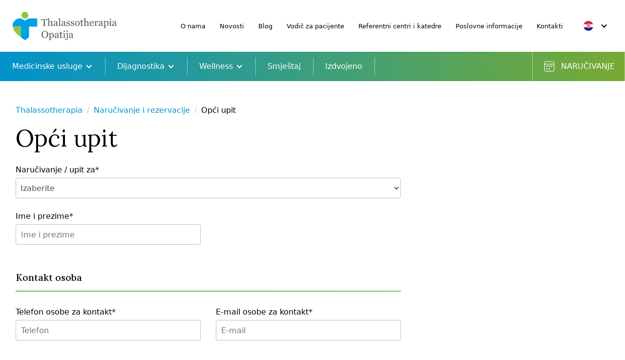

--- FILE ---
content_type: text/html; charset=UTF-8
request_url: https://www.thalassotherapia-opatija.hr/narucivanje-i-rezervacije/opci-upit
body_size: 15306
content:
<!DOCTYPE html>
<html lang="hr" data-wf-page="6240883daa96741fed290526" data-wf-site="6236ff7a326a80027c908bfd">
<head>
    <meta charset="utf-8">

    <meta name='viewport' content='width=device-width, initial-scale=1.0, maximum-scale=1.0, user-scalable=0' />
    <meta http-equiv="X-UA-Compatible" content="IE=edge">

    <meta name="facebook-domain-verification" content="mlk59ybu44651lzcbhhxjfl8vfae8q">

    
    <title>Thalassotherapia Opatija</title>
    <link rel="preload" fetchpriority="high" as="image" href="/images/naslovnaHP.jpg" type="image/jpg">

        <link rel="stylesheet" href="/assets/bootstrap4/css/bootstrap.min.css">

    <link rel="stylesheet" href="/css/normalize.css">
    <link rel="stylesheet" href="/css/components.css">
    <link rel="stylesheet" href="/css/thalassoterapija-091dacd0ff0791fa4c94c5.css?v=20240827120000">

    <link rel="stylesheet" href="/assets/owlcarousel/owl.carousel.min.css">
    <link rel="stylesheet" href="/assets/owlcarousel/owl.theme.default.min.css">

    <link rel="stylesheet" href="/assets/magnific-popup/magnific-popup.css">
    <link rel="stylesheet" href="/assets/jquery-ui/jquery-ui.min.css">

    <link rel="shortcut icon" href="/images/favicon.png" type="image/x-icon">
    <link rel="apple-touch-icon" href="/images/webclip.png">

    <style>
        * {
            -webkit-font-smoothing: antialiased;
            -moz-osx-font-smoothing: grayscale;
        }
        </style>

    </style>

    <script src="https://ajax.googleapis.com/ajax/libs/webfont/1.6.26/webfont.js" type="text/javascript"></script>
    <script type="text/javascript">WebFont.load({  google: {    families: ["Bitter:400,700,400italic","PT Serif:400,400italic,700,700italic","Open Sans:300,300italic,400,400italic,600,600italic,700,700italic,800,800italic","Noto Serif:regular,italic,700,700italic:latin,latin-ext","Lora:regular,500,600,700:latin,latin-ext"]  }});</script>
    <script src="https://use.typekit.net/gkv0von.js" type="text/javascript"></script>
    <script type="text/javascript">try{Typekit.load();}catch(e){}</script>
    <!-- [if lt IE 9]><script src="https://cdnjs.cloudflare.com/ajax/libs/html5shiv/3.7.3/html5shiv.min.js" type="text/javascript"></script><![endif] -->
    <script type="text/javascript">!function(o,c){var n=c.documentElement,t=" w-mod-";n.className+=t+"js",("ontouchstart"in o||o.DocumentTouch&&c instanceof DocumentTouch)&&(n.className+=t+"touch")}(window,document);</script>

    <script type="text/javascript" src="/assets/jquery/jquery-3.5.1.min.js"></script>

    <!-- Google Tag Manager -->
    <script>(function(w,d,s,l,i){w[l]=w[l]||[];w[l].push({'gtm.start':
    new Date().getTime(),event:'gtm.js'});var f=d.getElementsByTagName(s)[0],
    j=d.createElement(s),dl=l!='dataLayer'?'&l='+l:'';j.async=true;j.src=
    'https://www.googletagmanager.com/gtm.js?id='+i+dl;f.parentNode.insertBefore(j,f);
    })(window,document,'script','dataLayer','GTM-NKR2DBQ');</script>
    <!-- End Google Tag Manager -->


</head>
<body>

  <!-- Google Tag Manager (noscript) -->
  <noscript><iframe src="https://www.googletagmanager.com/ns.html?id=GTM-NKR2DBQ"
  height="0" width="0" style="display:none;visibility:hidden"></iframe></noscript>
  <!-- End Google Tag Manager (noscript) -->


  <div class="page-wrapper">
    <div data-animation="default" data-collapse="medium" data-duration="400" data-easing="ease" data-easing2="ease" role="banner" class="navbar6_component w-nav">
      <div class="desktop_zaglavlje">
        <div class="navbar6_desktop_mali">
          <a href="/" aria-current="page" class="logo-desktop w-nav-brand w--current"><img src="/images/Thalassoterapijalogo.svg" loading="lazy" width="215" height="58" alt="Thalassotherapia Opatija logo" class="image"></a>
          <nav role="navigation" class="navbar6_menu-desktop w-nav-menu upper-menus">
            <div class="navbar6_menu-desno-desktop">
                <a href="/o-thalassotherapiji-opatija" class="navbar-link-desktop-mali w-nav-link">O nama</a>
                <a href="/novosti" class="navbar-link-desktop-mali w-nav-link ">Novosti</a>
                <a href="/blog" class="navbar-link-desktop-mali w-nav-link ">Blog</a>
                <a href="/vodic-za-pacijente" class="navbar-link-desktop-mali w-nav-link ">Vodič za pacijente</a>
                <a href="/referentni-centri-i-katedre" class="navbar-link-desktop-mali w-nav-link ">Referentni centri i katedre</a>
                <a href="/poslovne-informacije" class="navbar-link-desktop-mali w-nav-link ">Poslovne informacije</a>
                <a href="/kontakti" class="navbar-link-desktop-mali w-nav-link ">Kontakti</a>

            </div>

            <div class="navbar6_menu-right">
              <div data-hover="true" data-delay="0" class="language-dropdown w-dropdown">
                <div class="language-toggle w-dropdown-toggle">
                  <div class="icon w-icon-dropdown-toggle"></div>
                  <div class="flag flag-hr"></div>
                </div>
                <nav class="language-list w-dropdown-list">
                  <a href="/" class="language-link w-inline-block" title="Hrvatski">
                    <div class="flag flag-hr dropdown-flags"></div>
                    <div class="langauge-line-base">
                      <div class="langauge-line-break"></div>
                    </div>
                  </a>
                  <a href="/en/" class="language-link w-inline-block" title="English">
                    <div class="flag flag-en dropdown-flags"></div>
                    <div class="langauge-line-base">
                      <div class="langauge-line-break"></div>
                    </div>
                  </a>
                </nav>
              </div>
            </div>


          </nav>
        </div>
      </div>
      <div class="crta-meni"></div>
      <div class="navbar6_container-desktop">
        <a href="/" aria-current="page" class="logo-mobile w-nav-brand w--current"><img src="/images/Thalassoterapijalogo.svg" loading="lazy" width="215" height="58" alt="Thalassotherapia Opatija logo" class="image-4"></a>
        <nav role="navigation" class="navbar6_menu w-nav-menu">
          <div class="navbar6_menu-left main-navigation">


            <div data-hover="false" data-delay="200" class="navbar_menu-dropdown w-dropdown nav-menu-item nav-dropdown">
              <div class="navbar6_dropdwn-toggle w-dropdown-toggle item-inner">
                                Medicinske usluge                <div class="dropdown-icon medicinske w-icon-dropdown-toggle"></div>
              </div>
              <nav class="navbar6_dropdown-list w-dropdown-list">
                <a href="/medicinske-usluge" class="naslov_meni_open w-dropdown-link">Medicinske usluge</a>
                <div class="navbar6_container">
                  <div class="navbar6_dropdown-content">

                    <div class="navbar6_dropdown-content-left">
                      <div class="navbar6_dropdown-link-list">



                        <a id="w-node-_39c3b4b3-ef55-47a7-02a8-374d7d227225-7d227214" href="/medicinske-usluge/kardiologija" class="navbar6_dropdown-link w-inline-block">
                          <div id="w-node-_39c3b4b3-ef55-47a7-02a8-374d7d227226-7d227214" class="navbar6_icon-wrapper">
                            <img loading="lazy" src="/images/cache/page/41857bdad29412096372e9dd33ad5ff9.svg" alt="Kardiologija icon" class="icon-xsmall">
                          </div>
                          <div id="w-node-_39c3b4b3-ef55-47a7-02a8-374d7d227228-7d227214" class="navbar6_item-right">
                            <div class="text-weight-semibold">Kardiologija</div>
                                                      </div>
                        </a>


                        <a id="w-node-_39c3b4b3-ef55-47a7-02a8-374d7d227225-7d227214" href="/medicinske-usluge/psihijatrijska-ambulanta" class="navbar6_dropdown-link w-inline-block">
                          <div id="w-node-_39c3b4b3-ef55-47a7-02a8-374d7d227226-7d227214" class="navbar6_icon-wrapper">
                          </div>
                          <div id="w-node-_39c3b4b3-ef55-47a7-02a8-374d7d227228-7d227214" class="navbar6_item-right">
                            <div class="text-weight-semibold">Psihijatrijska ambulanta</div>
                                                      </div>
                        </a>


                        <a id="w-node-_39c3b4b3-ef55-47a7-02a8-374d7d227225-7d227214" href="/medicinske-usluge/sportska-medicina" class="navbar6_dropdown-link w-inline-block">
                          <div id="w-node-_39c3b4b3-ef55-47a7-02a8-374d7d227226-7d227214" class="navbar6_icon-wrapper">
                            <img loading="lazy" src="/images/cache/page/966bbb7343f39bba59f67909a33ee393.svg" alt="Sportska medicina icon" class="icon-xsmall">
                          </div>
                          <div id="w-node-_39c3b4b3-ef55-47a7-02a8-374d7d227228-7d227214" class="navbar6_item-right">
                            <div class="text-weight-semibold">Sportska medicina</div>
                                                      </div>
                        </a>


                        <a id="w-node-_39c3b4b3-ef55-47a7-02a8-374d7d227225-7d227214" href="/medicinske-usluge/fizikalna-medicina-i-rehabilitacija" class="navbar6_dropdown-link w-inline-block">
                          <div id="w-node-_39c3b4b3-ef55-47a7-02a8-374d7d227226-7d227214" class="navbar6_icon-wrapper">
                            <img loading="lazy" src="/images/cache/page/9361591b36e250a1e697d87fea1ae1ce.svg" alt="Fizikalna medicina i rehabilitacija icon" class="icon-xsmall">
                          </div>
                          <div id="w-node-_39c3b4b3-ef55-47a7-02a8-374d7d227228-7d227214" class="navbar6_item-right">
                            <div class="text-weight-semibold">Fizikalna medicina i rehabilitacija</div>
                                                      </div>
                        </a>


                        <a id="w-node-_39c3b4b3-ef55-47a7-02a8-374d7d227225-7d227214" href="/medicinske-usluge/reumatologija" class="navbar6_dropdown-link w-inline-block">
                          <div id="w-node-_39c3b4b3-ef55-47a7-02a8-374d7d227226-7d227214" class="navbar6_icon-wrapper">
                            <img loading="lazy" src="/images/cache/page/6e1b70bdf5aae7fdbb3d11a62cbf18e7.svg" alt="Reumatologija icon" class="icon-xsmall">
                          </div>
                          <div id="w-node-_39c3b4b3-ef55-47a7-02a8-374d7d227228-7d227214" class="navbar6_item-right">
                            <div class="text-weight-semibold">Reumatologija</div>
                                                      </div>
                        </a>


                        <a id="w-node-_39c3b4b3-ef55-47a7-02a8-374d7d227225-7d227214" href="/medicinske-usluge/neurologija" class="navbar6_dropdown-link w-inline-block">
                          <div id="w-node-_39c3b4b3-ef55-47a7-02a8-374d7d227226-7d227214" class="navbar6_icon-wrapper">
                            <img loading="lazy" src="/images/cache/page/d09f314572b486c9f4c026fa6ab5eb1b.svg" alt="Neurologija icon" class="icon-xsmall">
                          </div>
                          <div id="w-node-_39c3b4b3-ef55-47a7-02a8-374d7d227228-7d227214" class="navbar6_item-right">
                            <div class="text-weight-semibold">Neurologija</div>
                                                      </div>
                        </a>


                        <a id="w-node-_39c3b4b3-ef55-47a7-02a8-374d7d227225-7d227214" href="/medicinske-usluge/centar-za-dijabetes-endokrinologiju-i-kardiometabolizam" class="navbar6_dropdown-link w-inline-block">
                          <div id="w-node-_39c3b4b3-ef55-47a7-02a8-374d7d227226-7d227214" class="navbar6_icon-wrapper">
                            <img loading="lazy" src="/images/cache/page/02f7d345d4cf37997e318b927850f1eb.svg" alt="Centar za dijabetes, endokrinologiju i kardiometabolizam icon" class="icon-xsmall">
                          </div>
                          <div id="w-node-_39c3b4b3-ef55-47a7-02a8-374d7d227228-7d227214" class="navbar6_item-right">
                            <div class="text-weight-semibold">Centar za dijabetes, endokrinologiju i kardiometabolizam</div>
                                                      </div>
                        </a>


                        <a id="w-node-_39c3b4b3-ef55-47a7-02a8-374d7d227225-7d227214" href="/medicinske-usluge/radiologija" class="navbar6_dropdown-link w-inline-block">
                          <div id="w-node-_39c3b4b3-ef55-47a7-02a8-374d7d227226-7d227214" class="navbar6_icon-wrapper">
                            <img loading="lazy" src="/images/cache/page/392c4541b7d5169ba1f0b1e99aeba010.svg" alt="Radiologija icon" class="icon-xsmall">
                          </div>
                          <div id="w-node-_39c3b4b3-ef55-47a7-02a8-374d7d227228-7d227214" class="navbar6_item-right">
                            <div class="text-weight-semibold">Radiologija</div>
                                                      </div>
                        </a>


                        <a id="w-node-_39c3b4b3-ef55-47a7-02a8-374d7d227225-7d227214" href="/medicinske-usluge/psihologija" class="navbar6_dropdown-link w-inline-block">
                          <div id="w-node-_39c3b4b3-ef55-47a7-02a8-374d7d227226-7d227214" class="navbar6_icon-wrapper">
                            <img loading="lazy" src="/images/cache/page/2dbd7ddf56b0cd286ab603f0e069cef4.svg" alt="Psihologija icon" class="icon-xsmall">
                          </div>
                          <div id="w-node-_39c3b4b3-ef55-47a7-02a8-374d7d227228-7d227214" class="navbar6_item-right">
                            <div class="text-weight-semibold">Psihologija</div>
                                                      </div>
                        </a>


                        <a id="w-node-_39c3b4b3-ef55-47a7-02a8-374d7d227225-7d227214" href="/medicinske-usluge/nutricionizam" class="navbar6_dropdown-link w-inline-block">
                          <div id="w-node-_39c3b4b3-ef55-47a7-02a8-374d7d227226-7d227214" class="navbar6_icon-wrapper">
                            <img loading="lazy" src="/images/cache/page/d53e010d103fce63e33f5bb2932cadfc.svg" alt="Nutricionizam icon" class="icon-xsmall">
                          </div>
                          <div id="w-node-_39c3b4b3-ef55-47a7-02a8-374d7d227228-7d227214" class="navbar6_item-right">
                            <div class="text-weight-semibold">Nutricionizam</div>
                                                      </div>
                        </a>


                        <a id="w-node-_39c3b4b3-ef55-47a7-02a8-374d7d227225-7d227214" href="/medicinske-usluge/dermatologija" class="navbar6_dropdown-link w-inline-block">
                          <div id="w-node-_39c3b4b3-ef55-47a7-02a8-374d7d227226-7d227214" class="navbar6_icon-wrapper">
                            <img loading="lazy" src="/images/cache/page/29667c26e98589e847a793b43ebff957.svg" alt="Dermatologija icon" class="icon-xsmall">
                          </div>
                          <div id="w-node-_39c3b4b3-ef55-47a7-02a8-374d7d227228-7d227214" class="navbar6_item-right">
                            <div class="text-weight-semibold">Dermatologija</div>
                                                      </div>
                        </a>


                        <a id="w-node-_39c3b4b3-ef55-47a7-02a8-374d7d227225-7d227214" href="/medicinske-usluge/estetska-medicina-i-kirurgija" class="navbar6_dropdown-link w-inline-block">
                          <div id="w-node-_39c3b4b3-ef55-47a7-02a8-374d7d227226-7d227214" class="navbar6_icon-wrapper">
                            <img loading="lazy" src="/images/cache/page/92d28bb9bd7de74d7f376fb887d1bab7.svg" alt="Estetska medicina i kirurgija icon" class="icon-xsmall">
                          </div>
                          <div id="w-node-_39c3b4b3-ef55-47a7-02a8-374d7d227228-7d227214" class="navbar6_item-right">
                            <div class="text-weight-semibold">Estetska medicina i kirurgija</div>
                                                      </div>
                        </a>


                        <a id="w-node-_39c3b4b3-ef55-47a7-02a8-374d7d227225-7d227214" href="/medicinske-usluge/medicinsko-biokemijski-laboratorij" class="navbar6_dropdown-link w-inline-block">
                          <div id="w-node-_39c3b4b3-ef55-47a7-02a8-374d7d227226-7d227214" class="navbar6_icon-wrapper">
                            <img loading="lazy" src="/images/cache/page/d37183919e3f6e4bb8dbbed8b5f0fc63.svg" alt="Medicinsko biokemijski laboratorij icon" class="icon-xsmall">
                          </div>
                          <div id="w-node-_39c3b4b3-ef55-47a7-02a8-374d7d227228-7d227214" class="navbar6_item-right">
                            <div class="text-weight-semibold">Medicinsko biokemijski laboratorij</div>
                                                      </div>
                        </a>


                        <a id="w-node-_39c3b4b3-ef55-47a7-02a8-374d7d227225-7d227214" href="/medicinske-usluge/pulmologija" class="navbar6_dropdown-link w-inline-block">
                          <div id="w-node-_39c3b4b3-ef55-47a7-02a8-374d7d227226-7d227214" class="navbar6_icon-wrapper">
                          </div>
                          <div id="w-node-_39c3b4b3-ef55-47a7-02a8-374d7d227228-7d227214" class="navbar6_item-right">
                            <div class="text-weight-semibold">Pulmologija</div>
                                                      </div>
                        </a>


                      </div>
                    </div>

                    <div class="navbar6_dropdown-content-right">
<div class="navbar6_dropdown-content-wrapper z-index-1">
  <div class="navbar6_dropdown-blog-item-wrapper">
    <div class="navbar6_blog-item w-inline-block">
      <div class="zaglavlje-usluge margin-xsmall">
        <div class="navbar6_blog-image-wrapper">
          <img loading="lazy" alt="Kontakt" class="klinika-slika" src="/images/cache/contact/4f35a0191e6f83c7afa8893645ff8a4f.jpg">
        </div>
      </div>
      <h4 class="text-size-small text-weight-semibold">Thalassoterapia Opatija</h4>
      <div class="navbar6_blog-content">
        <div class="zaglavlje-usluge margin-tiny">
          <div class="nayiv-klinike">Specijalna bolnica za medicinsku rehabilitaciju bolesti srca, pluća i reumatizma</div>
        </div>
        <p class="text-size-small">Ul. Maršala Tita 188, <br>51410, Opatija, Hrvatska</p>
        <div class="telefon margin-xxsmall">
          <div class="w-layout-grid grid"><img id="w-node-_9610e0de-86af-cc3b-dcc8-39206f02e4ef-d3290543" loading="lazy" src="/images/phone-icon.svg" alt="phone icon">
            <div id="w-node-_9610e0de-86af-cc3b-dcc8-39206f02e4f0-d3290543" class="text-style-link text-size-small"><a href="tel:+38551202600">+385 51 202 600 (Centrala)</a></div>
          </div>
        </div>
      </div>
    </div>
  </div>
  <!-- Forma za specijalistički pregled  -->
  <a href="/narucivanje-i-rezervacije/specijalisticki-pregled?" class="gumb-narucivanje-2 w-button">Naručite se</a>

</div>
<div class="navbar6_dropdown-right-overlay-absolute"></div>
                    </div>

                  </div>
                </div>
                              </nav>
            </div>



            <div data-hover="false" data-delay="200" class="navbar_menu-dropdown w-dropdown nav-menu-item nav-dropdown">
              <div class="navbar6_dropdwn-toggle w-dropdown-toggle item-inner">
                                Dijagnostika                <div class="dropdown-icon medicinske w-icon-dropdown-toggle"></div>
              </div>
              <nav class="navbar6_dropdown-list w-dropdown-list">
                <a href="/dijagnostika" class="naslov_meni_open w-dropdown-link">Dijagnostika</a>
                <div class="navbar6_container">
                  <div class="navbar6_dropdown-content">

                    <div class="navbar6_dropdown-content-left">
                      <div class="navbar6_dropdown-link-list">



                        <a id="w-node-_39c3b4b3-ef55-47a7-02a8-374d7d227225-7d227214" href="/dijagnostika/radioloska-dijagnostika" class="navbar6_dropdown-link w-inline-block">
                          <div id="w-node-_39c3b4b3-ef55-47a7-02a8-374d7d227226-7d227214" class="navbar6_icon-wrapper">
                            <img loading="lazy" src="/images/cache/page/c66accb64a2748c7ad8edf5bfab88e0c.svg" alt="Radiološka dijagnostika icon" class="icon-xsmall">
                          </div>
                          <div id="w-node-_39c3b4b3-ef55-47a7-02a8-374d7d227228-7d227214" class="navbar6_item-right">
                            <div class="text-weight-semibold">Radiološka dijagnostika</div>
                                                      </div>
                        </a>


                        <a id="w-node-_39c3b4b3-ef55-47a7-02a8-374d7d227225-7d227214" href="/dijagnostika/laboratorijska-dijagnostika" class="navbar6_dropdown-link w-inline-block">
                          <div id="w-node-_39c3b4b3-ef55-47a7-02a8-374d7d227226-7d227214" class="navbar6_icon-wrapper">
                            <img loading="lazy" src="/images/cache/page/b253f702ed3f0df3f2ad344eeb51f31a.svg" alt="Laboratorijska dijagnostika icon" class="icon-xsmall">
                          </div>
                          <div id="w-node-_39c3b4b3-ef55-47a7-02a8-374d7d227228-7d227214" class="navbar6_item-right">
                            <div class="text-weight-semibold">Laboratorijska dijagnostika</div>
                                                      </div>
                        </a>


                        <a id="w-node-_39c3b4b3-ef55-47a7-02a8-374d7d227225-7d227214" href="/dijagnostika/kardioloska-dijagnostika" class="navbar6_dropdown-link w-inline-block">
                          <div id="w-node-_39c3b4b3-ef55-47a7-02a8-374d7d227226-7d227214" class="navbar6_icon-wrapper">
                            <img loading="lazy" src="/images/cache/page/99436561f0e00fd04f0100aeffaa15bd.svg" alt="Kardiološka dijagnostika icon" class="icon-xsmall">
                          </div>
                          <div id="w-node-_39c3b4b3-ef55-47a7-02a8-374d7d227228-7d227214" class="navbar6_item-right">
                            <div class="text-weight-semibold">Kardiološka dijagnostika</div>
                                                      </div>
                        </a>


                        <a id="w-node-_39c3b4b3-ef55-47a7-02a8-374d7d227225-7d227214" href="/dijagnostika/invazivna-kardioloska-dijagnostika" class="navbar6_dropdown-link w-inline-block">
                          <div id="w-node-_39c3b4b3-ef55-47a7-02a8-374d7d227226-7d227214" class="navbar6_icon-wrapper">
                            <img loading="lazy" src="/images/cache/page/1436860ce0986c8ffb238e5a6b0b3668.svg" alt="Invazivna kardiološka dijagnostika icon" class="icon-xsmall">
                          </div>
                          <div id="w-node-_39c3b4b3-ef55-47a7-02a8-374d7d227228-7d227214" class="navbar6_item-right">
                            <div class="text-weight-semibold">Invazivna kardiološka dijagnostika</div>
                                                      </div>
                        </a>


                        <a id="w-node-_39c3b4b3-ef55-47a7-02a8-374d7d227225-7d227214" href="/dijagnostika/neuroloska-dijagnostika" class="navbar6_dropdown-link w-inline-block">
                          <div id="w-node-_39c3b4b3-ef55-47a7-02a8-374d7d227226-7d227214" class="navbar6_icon-wrapper">
                            <img loading="lazy" src="/images/cache/page/fe5e9be3f512fc01583a34b6f13f749d.svg" alt="Neurološka dijagnostika icon" class="icon-xsmall">
                          </div>
                          <div id="w-node-_39c3b4b3-ef55-47a7-02a8-374d7d227228-7d227214" class="navbar6_item-right">
                            <div class="text-weight-semibold">Neurološka dijagnostika</div>
                                                      </div>
                        </a>


                        <a id="w-node-_39c3b4b3-ef55-47a7-02a8-374d7d227225-7d227214" href="/dijagnostika/izokinetika" class="navbar6_dropdown-link w-inline-block">
                          <div id="w-node-_39c3b4b3-ef55-47a7-02a8-374d7d227226-7d227214" class="navbar6_icon-wrapper">
                            <img loading="lazy" src="/images/cache/page/a0c27ba48e599e318e1e6ee88fa2479c.svg" alt="Izokinetika icon" class="icon-xsmall">
                          </div>
                          <div id="w-node-_39c3b4b3-ef55-47a7-02a8-374d7d227228-7d227214" class="navbar6_item-right">
                            <div class="text-weight-semibold">Izokinetika</div>
                                                      </div>
                        </a>


                      </div>
                    </div>

                    <div class="navbar6_dropdown-content-right">
<div class="navbar6_dropdown-content-wrapper z-index-1">
  <div class="navbar6_dropdown-blog-item-wrapper">
    <div class="navbar6_blog-item w-inline-block">
      <div class="zaglavlje-usluge margin-xsmall">
        <div class="navbar6_blog-image-wrapper">
          <img loading="lazy" alt="Kontakt" class="klinika-slika" src="/images/cache/contact/e5210c8af571b2e5f4849615108be94b.jpg">
        </div>
      </div>
      <h4 class="text-size-small text-weight-semibold">Thalassoterapia Opatija</h4>
      <div class="navbar6_blog-content">
        <div class="zaglavlje-usluge margin-tiny">
          <div class="nayiv-klinike">Specijalna bolnica za medicinsku rehabilitaciju bolesti srca, pluća i reumatizma</div>
        </div>
        <p class="text-size-small">Ul. Maršala Tita 188, <br>51410, Opatija, Hrvatska</p>
        <div class="telefon margin-xxsmall">
          <div class="w-layout-grid grid"><img id="w-node-_9610e0de-86af-cc3b-dcc8-39206f02e4ef-d3290543" loading="lazy" src="/images/phone-icon.svg" alt="phone icon">
            <div id="w-node-_9610e0de-86af-cc3b-dcc8-39206f02e4f0-d3290543" class="text-style-link text-size-small"><a href="tel:+38551202600">+385 51 202 600 (Centrala)</a></div>
          </div>
        </div>
      </div>
    </div>
  </div>
  <!-- Forma za specijalistički pregled  -->
  <a href="/narucivanje-i-rezervacije/specijalisticki-pregled?" class="gumb-narucivanje-2 w-button">Naručite se</a>

</div>
<div class="navbar6_dropdown-right-overlay-absolute"></div>
                    </div>

                  </div>
                </div>
                              </nav>
            </div>



            <div data-hover="false" data-delay="200" class="navbar_menu-dropdown w-dropdown nav-menu-item nav-dropdown">
              <div class="navbar6_dropdwn-toggle w-dropdown-toggle item-inner">
                                Wellness                <div class="dropdown-icon medicinske w-icon-dropdown-toggle"></div>
              </div>
              <nav class="navbar6_dropdown-list w-dropdown-list">
                <a href="/wellness" class="naslov_meni_open w-dropdown-link">Wellness</a>
                <div class="navbar6_container">
                  <div class="navbar6_dropdown-content">

                    <div class="navbar6_dropdown-content-left">
                      <div class="navbar6_dropdown-link-list">



                        <a id="w-node-_39c3b4b3-ef55-47a7-02a8-374d7d227225-7d227214" href="https://rezervacije.thalasso-wellness.hr/#hr" class="navbar6_dropdown-link w-inline-block">
                          <div id="w-node-_39c3b4b3-ef55-47a7-02a8-374d7d227226-7d227214" class="navbar6_icon-wrapper">
                            <img loading="lazy" src="/images/icons/calendar.svg" alt="Wellness naručivanje icon" class="icon-xsmall">
                          </div>
                          <div id="w-node-_39c3b4b3-ef55-47a7-02a8-374d7d227228-7d227214" class="navbar6_item-right">
                            <div class="text-weight-semibold">Wellness naručivanje</div>
                                                      </div>
                        </a>


                        <a id="w-node-_39c3b4b3-ef55-47a7-02a8-374d7d227225-7d227214" href="/wellness/thalasso-wellness-centar-opatija" class="navbar6_dropdown-link w-inline-block">
                          <div id="w-node-_39c3b4b3-ef55-47a7-02a8-374d7d227226-7d227214" class="navbar6_icon-wrapper">
                            <img loading="lazy" src="/images/cache/page/2f877889dbcda797b345b8347d96e227.svg" alt="Thalasso Wellness Centar Opatija icon" class="icon-xsmall">
                          </div>
                          <div id="w-node-_39c3b4b3-ef55-47a7-02a8-374d7d227228-7d227214" class="navbar6_item-right">
                            <div class="text-weight-semibold">Thalasso Wellness Centar Opatija</div>
                                                      </div>
                        </a>


                        <a id="w-node-_39c3b4b3-ef55-47a7-02a8-374d7d227225-7d227214" href="/wellness/wellness-karte" class="navbar6_dropdown-link w-inline-block">
                          <div id="w-node-_39c3b4b3-ef55-47a7-02a8-374d7d227226-7d227214" class="navbar6_icon-wrapper">
                            <img loading="lazy" src="/images/cache/page/faac0af434285d99366a218156066452.svg" alt="Wellness karte icon" class="icon-xsmall">
                          </div>
                          <div id="w-node-_39c3b4b3-ef55-47a7-02a8-374d7d227228-7d227214" class="navbar6_item-right">
                            <div class="text-weight-semibold">Wellness karte</div>
                                                      </div>
                        </a>


                        <a id="w-node-_39c3b4b3-ef55-47a7-02a8-374d7d227225-7d227214" href="/wellness/njega-lica" class="navbar6_dropdown-link w-inline-block">
                          <div id="w-node-_39c3b4b3-ef55-47a7-02a8-374d7d227226-7d227214" class="navbar6_icon-wrapper">
                            <img loading="lazy" src="/images/cache/page/817ca0f4e0eac1ddd37284e83c0a3e38.svg" alt="Njega lica icon" class="icon-xsmall">
                          </div>
                          <div id="w-node-_39c3b4b3-ef55-47a7-02a8-374d7d227228-7d227214" class="navbar6_item-right">
                            <div class="text-weight-semibold">Njega lica</div>
                                                      </div>
                        </a>


                        <a id="w-node-_39c3b4b3-ef55-47a7-02a8-374d7d227225-7d227214" href="/wellness/njega-tijela" class="navbar6_dropdown-link w-inline-block">
                          <div id="w-node-_39c3b4b3-ef55-47a7-02a8-374d7d227226-7d227214" class="navbar6_icon-wrapper">
                            <img loading="lazy" src="/images/cache/page/8cede630dbe81b6621eddfb79bcfa250.svg" alt="Njega tijela icon" class="icon-xsmall">
                          </div>
                          <div id="w-node-_39c3b4b3-ef55-47a7-02a8-374d7d227228-7d227214" class="navbar6_item-right">
                            <div class="text-weight-semibold">Njega tijela</div>
                                                      </div>
                        </a>


                        <a id="w-node-_39c3b4b3-ef55-47a7-02a8-374d7d227225-7d227214" href="/wellness/masaze" class="navbar6_dropdown-link w-inline-block">
                          <div id="w-node-_39c3b4b3-ef55-47a7-02a8-374d7d227226-7d227214" class="navbar6_icon-wrapper">
                            <img loading="lazy" src="/images/cache/page/ab4ba31883c581fa3e6e3428e924737e.svg" alt="Masaže icon" class="icon-xsmall">
                          </div>
                          <div id="w-node-_39c3b4b3-ef55-47a7-02a8-374d7d227228-7d227214" class="navbar6_item-right">
                            <div class="text-weight-semibold">Masaže</div>
                                                      </div>
                        </a>


                        <a id="w-node-_39c3b4b3-ef55-47a7-02a8-374d7d227225-7d227214" href="/wellness/depilacija" class="navbar6_dropdown-link w-inline-block">
                          <div id="w-node-_39c3b4b3-ef55-47a7-02a8-374d7d227226-7d227214" class="navbar6_icon-wrapper">
                            <img loading="lazy" src="/images/cache/page/163b8800c0767528906fc276fa2904fc.svg" alt="Depilacija icon" class="icon-xsmall">
                          </div>
                          <div id="w-node-_39c3b4b3-ef55-47a7-02a8-374d7d227228-7d227214" class="navbar6_item-right">
                            <div class="text-weight-semibold">Depilacija</div>
                                                      </div>
                        </a>


                        <a id="w-node-_39c3b4b3-ef55-47a7-02a8-374d7d227225-7d227214" href="/wellness/njega-ruku-i-nogu" class="navbar6_dropdown-link w-inline-block">
                          <div id="w-node-_39c3b4b3-ef55-47a7-02a8-374d7d227226-7d227214" class="navbar6_icon-wrapper">
                            <img loading="lazy" src="/images/cache/page/99f9c000f5f827b0ec9b3a8d497abe8c.svg" alt="Njega ruku i nogu icon" class="icon-xsmall">
                          </div>
                          <div id="w-node-_39c3b4b3-ef55-47a7-02a8-374d7d227228-7d227214" class="navbar6_item-right">
                            <div class="text-weight-semibold">Njega ruku i nogu</div>
                                                      </div>
                        </a>


                        <a id="w-node-_39c3b4b3-ef55-47a7-02a8-374d7d227225-7d227214" href="/wellness/moderna-tehnologija-u-wellnessu" class="navbar6_dropdown-link w-inline-block">
                          <div id="w-node-_39c3b4b3-ef55-47a7-02a8-374d7d227226-7d227214" class="navbar6_icon-wrapper">
                          </div>
                          <div id="w-node-_39c3b4b3-ef55-47a7-02a8-374d7d227228-7d227214" class="navbar6_item-right">
                            <div class="text-weight-semibold">Moderna tehnologija u wellnessu</div>
                                                      </div>
                        </a>


                        <a id="w-node-_39c3b4b3-ef55-47a7-02a8-374d7d227225-7d227214" href="/wellness/wellness-programi" class="navbar6_dropdown-link w-inline-block">
                          <div id="w-node-_39c3b4b3-ef55-47a7-02a8-374d7d227226-7d227214" class="navbar6_icon-wrapper">
                            <img loading="lazy" src="/images/cache/page/977891f8f8a98d06fdcd9fb0d1134627.svg" alt="Wellness programi icon" class="icon-xsmall">
                          </div>
                          <div id="w-node-_39c3b4b3-ef55-47a7-02a8-374d7d227228-7d227214" class="navbar6_item-right">
                            <div class="text-weight-semibold">Wellness programi</div>
                                                      </div>
                        </a>


                        <a id="w-node-_39c3b4b3-ef55-47a7-02a8-374d7d227225-7d227214" href="/wellness/novosti-wellness" class="navbar6_dropdown-link w-inline-block">
                          <div id="w-node-_39c3b4b3-ef55-47a7-02a8-374d7d227226-7d227214" class="navbar6_icon-wrapper">
                            <img loading="lazy" src="/images/cache/page/ca2169fd1973c2674a482b8a3c226e5b.svg" alt="Novosti wellness icon" class="icon-xsmall">
                          </div>
                          <div id="w-node-_39c3b4b3-ef55-47a7-02a8-374d7d227228-7d227214" class="navbar6_item-right">
                            <div class="text-weight-semibold">Novosti wellness</div>
                                                      </div>
                        </a>


                      </div>
                    </div>

                    <div class="navbar6_dropdown-content-right">
<div class="navbar6_dropdown-content-wrapper z-index-1">
  <div class="navbar6_dropdown-blog-item-wrapper">
    <div class="navbar6_blog-item w-inline-block">
      <div class="zaglavlje-usluge margin-xsmall">
        <div class="navbar6_blog-image-wrapper">
          <img loading="lazy" alt="Kontakt" class="klinika-slika" src="/images/cache/contact/929f69ee3da4db7111f2aa84b47f5156.jpg">
        </div>
      </div>
      <h4 class="text-size-small text-weight-semibold">Thalasso Wellness Centar Opatija</h4>
      <div class="navbar6_blog-content">
        <div class="zaglavlje-usluge margin-tiny">
          <div class="nayiv-klinike"></div>
        </div>
        <p class="text-size-small">Ul. Maršala Tita 188, <br>51410, Opatija, Hrvatska</p>
        <div class="telefon margin-xxsmall">
          <div class="w-layout-grid grid"><img id="w-node-_9610e0de-86af-cc3b-dcc8-39206f02e4ef-d3290543" loading="lazy" src="/images/phone-icon.svg" alt="phone icon">
            <div id="w-node-_9610e0de-86af-cc3b-dcc8-39206f02e4f0-d3290543" class="text-style-link text-size-small"><a href="tel:+38551202855">+385 51 202 855</a></div>
          </div>
        </div>
        <div class="telefon margin-xxsmall">
          <div class="w-layout-grid grid"><img id="w-node-_9610e0de-86af-cc3b-dcc8-39206f02e4ef-d3290543" loading="lazy" src="/images/email-icon.svg" alt="email icon">
            <div id="w-node-_9610e0de-86af-cc3b-dcc8-39206f02e4f0-d3290543" class="text-style-link text-size-small"><a href="mailto:recepcija-wellness@tto.hr">recepcija-wellness@tto.hr</a></div>
          </div>
        </div>
        <div class="telefon margin-xxsmall">
          <div class="w-layout-grid grid"><img id="w-node-_9610e0de-86af-cc3b-dcc8-39206f02e4ef-d3290543" loading="lazy" src="/images/web-icon.svg" alt="web icon">
            <div id="w-node-_9610e0de-86af-cc3b-dcc8-39206f02e4f0-d3290543" class="text-style-link text-size-small"><a href="https://rezervacije.thalasso-wellness.hr/">https://rezervacije.thalasso-wellness.hr/</a></div>
          </div>
        </div>
        <div class="telefon margin-xxsmall">
          <div class="text-size-small">Radno vrijeme: svaki dan 9:00 h – 21:00 h</div>
        </div>
      </div>
    </div>
  </div>
  <!-- Web -->
  <a href="https://rezervacije.thalasso-wellness.hr/" class="gumb-narucivanje-2 w-button">Naručite se</a>

</div>
<div class="navbar6_dropdown-right-overlay-absolute"></div>
                    </div>

                  </div>
                </div>
                              </nav>
            </div>




            <div class="item-inner item-inner-no-dropdown">
                <a href="/smjestaj">Smještaj</a>
            </div>




            <div class="item-inner item-inner-no-dropdown">
                <a href="/izdvojeno">Izdvojeno</a>
            </div>






                                                                                                
            <div data-hover="false" data-delay="200" class="navbar_menu-dropdown mobile-dropdown-menu w-dropdown nav-menu-item nav-dropdown dropdown-second">
              <div class="navbar6_dropdwn-toggle w-dropdown-toggle item-inner">
                O nama                <div class="dropdown-icon medicinske w-icon-dropdown-toggle"></div>
              </div>
              <nav class="navbar6_dropdown-list w-dropdown-list">
                <a href="/o-nama" class="naslov_meni_open w-dropdown-link">O nama</a>
                <div class="navbar6_container">
                  <div class="navbar6_dropdown-content">
                    <div class="navbar6_dropdown-content-left">
                      <div class="navbar6_dropdown-link-list">
                        <a id="w-node-_39c3b4b3-ef55-47a7-02a8-374d7d227225-7d227214" href="/o-thalassotherapiji-opatija" class="navbar6_dropdown-link w-inline-block">
                                                    <div id="w-node-_39c3b4b3-ef55-47a7-02a8-374d7d227228-7d227214" class="navbar6_item-right">
                            <div class="text-weight-semibold">O Thalassotherapiji Opatija</div>
                          </div>
                        </a>
                        <a id="w-node-_39c3b4b3-ef55-47a7-02a8-374d7d227225-7d227214" href="/referentni-centri-i-katedre" class="navbar6_dropdown-link w-inline-block">
                                                    <div id="w-node-_39c3b4b3-ef55-47a7-02a8-374d7d227228-7d227214" class="navbar6_item-right">
                            <div class="text-weight-semibold">Referentni centri i katedre</div>
                          </div>
                        </a>
                        <a id="w-node-_39c3b4b3-ef55-47a7-02a8-374d7d227225-7d227214" href="/organizacijska-struktura" class="navbar6_dropdown-link w-inline-block">
                                                    <div id="w-node-_39c3b4b3-ef55-47a7-02a8-374d7d227228-7d227214" class="navbar6_item-right">
                            <div class="text-weight-semibold">Organizacijska struktura</div>
                          </div>
                        </a>
                        <a id="w-node-_39c3b4b3-ef55-47a7-02a8-374d7d227225-7d227214" href="/lijecnicki-tim" class="navbar6_dropdown-link w-inline-block">
                                                    <div id="w-node-_39c3b4b3-ef55-47a7-02a8-374d7d227228-7d227214" class="navbar6_item-right">
                            <div class="text-weight-semibold">Liječnički tim</div>
                          </div>
                        </a>
                        <a id="w-node-_39c3b4b3-ef55-47a7-02a8-374d7d227225-7d227214" href="/kontakti" class="navbar6_dropdown-link w-inline-block">
                                                    <div id="w-node-_39c3b4b3-ef55-47a7-02a8-374d7d227228-7d227214" class="navbar6_item-right">
                            <div class="text-weight-semibold">Kontakti</div>
                          </div>
                        </a>
                        <a id="w-node-_39c3b4b3-ef55-47a7-02a8-374d7d227225-7d227214" href="/moderna-tehnologija" class="navbar6_dropdown-link w-inline-block">
                                                    <div id="w-node-_39c3b4b3-ef55-47a7-02a8-374d7d227228-7d227214" class="navbar6_item-right">
                            <div class="text-weight-semibold">Moderna tehnologija</div>
                          </div>
                        </a>
                        <a id="w-node-_39c3b4b3-ef55-47a7-02a8-374d7d227225-7d227214" href="/mediteransko-okruzenje" class="navbar6_dropdown-link w-inline-block">
                                                    <div id="w-node-_39c3b4b3-ef55-47a7-02a8-374d7d227228-7d227214" class="navbar6_item-right">
                            <div class="text-weight-semibold">Mediteransko okruženje</div>
                          </div>
                        </a>
                      </div>
                    </div>
                  </div>
                </div>
                              </nav>
            </div>

            <div data-hover="false" data-delay="200" class="navbar_menu-dropdown mobile-dropdown-menu w-dropdown nav-menu-item nav-dropdown dropdown-second">
              <div class="navbar6_dropdwn-toggle w-dropdown-toggle item-inner">
                Vodič za pacijente                <div class="dropdown-icon medicinske w-icon-dropdown-toggle"></div>
              </div>
              <nav class="navbar6_dropdown-list w-dropdown-list">
                <a href="/vodic-za-pacijente" class="naslov_meni_open w-dropdown-link">Vodič za pacijente</a>
                <div class="navbar6_container">
                  <div class="navbar6_dropdown-content">
                    <div class="navbar6_dropdown-content-left">
                      <div class="navbar6_dropdown-link-list">
                        <a id="w-node-_39c3b4b3-ef55-47a7-02a8-374d7d227225-7d227214" href="/liste-cekanja" class="navbar6_dropdown-link w-inline-block">
                                                    <div id="w-node-_39c3b4b3-ef55-47a7-02a8-374d7d227228-7d227214" class="navbar6_item-right">
                            <div class="text-weight-semibold">Liste čekanja</div>
                          </div>
                        </a>
                        <a id="w-node-_39c3b4b3-ef55-47a7-02a8-374d7d227225-7d227214" href="/radno-vrijeme-posjete" class="navbar6_dropdown-link w-inline-block">
                                                    <div id="w-node-_39c3b4b3-ef55-47a7-02a8-374d7d227228-7d227214" class="navbar6_item-right">
                            <div class="text-weight-semibold">Radno vrijeme posjete</div>
                          </div>
                        </a>
                        <a id="w-node-_39c3b4b3-ef55-47a7-02a8-374d7d227225-7d227214" href="/upute-kod-dolaska-na-kardiolosku-rehabilitaciju" class="navbar6_dropdown-link w-inline-block">
                                                    <div id="w-node-_39c3b4b3-ef55-47a7-02a8-374d7d227228-7d227214" class="navbar6_item-right">
                            <div class="text-weight-semibold">Upute kod dolaska na kardiološku rehabilitaciju</div>
                          </div>
                        </a>
                        <a id="w-node-_39c3b4b3-ef55-47a7-02a8-374d7d227225-7d227214" href="/covid-info" class="navbar6_dropdown-link w-inline-block">
                                                    <div id="w-node-_39c3b4b3-ef55-47a7-02a8-374d7d227228-7d227214" class="navbar6_item-right">
                            <div class="text-weight-semibold">Covid info</div>
                          </div>
                        </a>
                        <a id="w-node-_39c3b4b3-ef55-47a7-02a8-374d7d227225-7d227214" href="/iskustva-pacijenata" class="navbar6_dropdown-link w-inline-block">
                                                    <div id="w-node-_39c3b4b3-ef55-47a7-02a8-374d7d227228-7d227214" class="navbar6_item-right">
                            <div class="text-weight-semibold">Iskustva pacijenata</div>
                          </div>
                        </a>
                        <a id="w-node-_39c3b4b3-ef55-47a7-02a8-374d7d227225-7d227214" href="/cjenik" class="navbar6_dropdown-link w-inline-block">
                                                    <div id="w-node-_39c3b4b3-ef55-47a7-02a8-374d7d227228-7d227214" class="navbar6_item-right">
                            <div class="text-weight-semibold">Cjenik</div>
                          </div>
                        </a>
                      </div>
                    </div>
                  </div>
                </div>
                              </nav>
            </div>

            <div data-hover="false" data-delay="200" class="navbar_menu-dropdown mobile-dropdown-menu w-dropdown nav-menu-item nav-dropdown dropdown-second">
              <div class="navbar6_dropdwn-toggle w-dropdown-toggle item-inner">
                Poslovne informacije                <div class="dropdown-icon medicinske w-icon-dropdown-toggle"></div>
              </div>
              <nav class="navbar6_dropdown-list w-dropdown-list">
                <a href="/poslovne-informacije" class="naslov_meni_open w-dropdown-link">Poslovne informacije</a>
                <div class="navbar6_container">
                  <div class="navbar6_dropdown-content">
                    <div class="navbar6_dropdown-content-left">
                      <div class="navbar6_dropdown-link-list">
                        <a id="w-node-_39c3b4b3-ef55-47a7-02a8-374d7d227225-7d227214" href="/zakoni-i-opci-akti" class="navbar6_dropdown-link w-inline-block">
                                                    <div id="w-node-_39c3b4b3-ef55-47a7-02a8-374d7d227228-7d227214" class="navbar6_item-right">
                            <div class="text-weight-semibold">Zakoni i opći akti</div>
                          </div>
                        </a>
                        <a id="w-node-_39c3b4b3-ef55-47a7-02a8-374d7d227225-7d227214" href="/javna-nabava" class="navbar6_dropdown-link w-inline-block">
                                                    <div id="w-node-_39c3b4b3-ef55-47a7-02a8-374d7d227228-7d227214" class="navbar6_item-right">
                            <div class="text-weight-semibold">Javna nabava</div>
                          </div>
                        </a>
                        <a id="w-node-_39c3b4b3-ef55-47a7-02a8-374d7d227225-7d227214" href="/natjecaji" class="navbar6_dropdown-link w-inline-block">
                                                    <div id="w-node-_39c3b4b3-ef55-47a7-02a8-374d7d227228-7d227214" class="navbar6_item-right">
                            <div class="text-weight-semibold">Natječaji</div>
                          </div>
                        </a>
                        <a id="w-node-_39c3b4b3-ef55-47a7-02a8-374d7d227225-7d227214" href="/financijska-izvjesca" class="navbar6_dropdown-link w-inline-block">
                                                    <div id="w-node-_39c3b4b3-ef55-47a7-02a8-374d7d227228-7d227214" class="navbar6_item-right">
                            <div class="text-weight-semibold">Financijska izvješća</div>
                          </div>
                        </a>
                        <a id="w-node-_39c3b4b3-ef55-47a7-02a8-374d7d227225-7d227214" href="/donacije" class="navbar6_dropdown-link w-inline-block">
                                                    <div id="w-node-_39c3b4b3-ef55-47a7-02a8-374d7d227228-7d227214" class="navbar6_item-right">
                            <div class="text-weight-semibold">Donacije</div>
                          </div>
                        </a>
                        <a id="w-node-_39c3b4b3-ef55-47a7-02a8-374d7d227225-7d227214" href="/rad-upravnog-vijeca" class="navbar6_dropdown-link w-inline-block">
                                                    <div id="w-node-_39c3b4b3-ef55-47a7-02a8-374d7d227228-7d227214" class="navbar6_item-right">
                            <div class="text-weight-semibold">Rad upravnog vijeća</div>
                          </div>
                        </a>
                        <a id="w-node-_39c3b4b3-ef55-47a7-02a8-374d7d227225-7d227214" href="/pristup-informacijama" class="navbar6_dropdown-link w-inline-block">
                                                    <div id="w-node-_39c3b4b3-ef55-47a7-02a8-374d7d227228-7d227214" class="navbar6_item-right">
                            <div class="text-weight-semibold">Pristup informacijama</div>
                          </div>
                        </a>
                        <a id="w-node-_39c3b4b3-ef55-47a7-02a8-374d7d227225-7d227214" href="/gdpr" class="navbar6_dropdown-link w-inline-block">
                                                    <div id="w-node-_39c3b4b3-ef55-47a7-02a8-374d7d227228-7d227214" class="navbar6_item-right">
                            <div class="text-weight-semibold">GDPR</div>
                          </div>
                        </a>
                        <a id="w-node-_39c3b4b3-ef55-47a7-02a8-374d7d227225-7d227214" href="/izjava-o-pristupacnosti" class="navbar6_dropdown-link w-inline-block">
                                                    <div id="w-node-_39c3b4b3-ef55-47a7-02a8-374d7d227228-7d227214" class="navbar6_item-right">
                            <div class="text-weight-semibold">Izjava o pristupačnosti</div>
                          </div>
                        </a>
                      </div>
                    </div>
                  </div>
                </div>
                              </nav>
            </div>

            <div class="item-inner no-desktop item-inner-no-dropdown">
                <a href="/novosti">Novosti</a>
            </div>

            <div class="item-inner no-desktop item-inner-no-dropdown">
                <a href="/blog">Blog</a>
            </div>

            <div class="item-inner no-desktop item-inner-no-dropdown">
                <a href="/kontakti">Kontakti</a>
            </div>

            <div class="item-inner no-desktop item-inner-no-dropdown language-box-mobile">
                <a href="/" class="language-link-mobile" title="Hrvatski">
                    <div class="flag flag-hr dropdown-flags"></div>
                  </a>
                <a href="/en/" class="language-link-mobile" title="English">
                    <div class="flag flag-en dropdown-flags"></div>
                  </a>
            </div>

            
          </div>

          <div class="pretraga-narucivanje-desktop">
            <div class="navbar6_menu-right">
              <div class="navbar6_button-wrapper">
                <a href="/narucivanje-i-rezervacije" class="gumb-narucivanje w-button"><img src="/images/icons/calendar.svg" alt="Calendar icon" width="28" height="28"><span class="gumb-tekst">Naručivanje</span></a>
              </div>
            </div>
          </div>
        </nav>
        
        <div id="button-mobile" class="mobile-menu navbar6_menu-button w-nav-button" data-toggle="collapse" data-target="#mobileMenu">
            <div class="span-box">
                <span></span>
                <span></span>
                <span></span>
                <span></span>
            </div>
        </div>

      </div>
    </div>


    <header id="blog-header-17" class="sadrzaj-usluge">
  <div class="page-padding-6">
    <div class="container-large-2">
      <div class="padding-vertical padding-xhuge">
        <div class="zaglavlje-usluge margin-xxlarge">
          <div class="max-width-large-2">
            <div class="breadcrumb-w margin-xsmall">
              <div class="text-weight-semibold-2">
                <a href="/">Thalassotherapia</a> <span class="text-span">/</span>
                <a href="/narucivanje-i-rezervacije">Naručivanje i rezervacije</a> <span class="text-span-2">/</span>
                Opći upit              </div>
            </div>
            <div class="naslov margin-small">
              <h1 class="heading-15">Opći upit</h1>
            </div>
            <p class="podnaslov-usluge"></p>
          </div>
        </div>
        <div class="sadrzaj-usluga other-pages">
          <div class="blog17_blog-posts">
            <div class="blog17_featured-list-wrapper">
              <div class="blog17_featured-list">
                <div class="blog17_item">


          <form data-action="/narucivanje-i-rezervacije/opci-upit" data-success="/hvala" autocomplete="off">

  <div class="form-box">
    <div class="form-group dropdown full">
      <label for="query-for">Naručivanje / upit za*</label>
      <select id="query-for" class="form-control" name="query">
        <option value="" disabled selected>Izaberite</option>
        <option value="1">Smještaj hotelski</option>
        <option value="2">Smještaj bolnički - rehabilitacija</option>
        <option value="3">Medicinske usluge</option>
        <option value="4">Medicinske usluge - privatno</option>
        <option value="5">Estetska kirurgija</option>
        <option value="6">Dermatologija / Estetska dermatologija</option>
        <option value="7">Wellness / Nutricionističko ili psihološko savjetovanje</option>
        <option value="8">Prodaja (Zdravstveni turizam)</option>
        <option value="9">Marketing</option>
        <option value="10">Uprava</option>
        <option value="11">Kadrovska</option>
        <option value="12">Računovodstvo</option>
      </select>
    </div>

    <div class="form-group">
      <label>Ime i prezime*</label>
        <input class="form-control" type="text" name="name" placeholder="Ime i prezime">
    </div>

    <h3 class="part-heading not-first">Kontakt osoba</h3>
    <div class="crta"></div>

    <div class="form-group">
      <label>Telefon osobe za kontakt*</label>
        <input class="form-control" type="tel" name="contact_phone" placeholder="Telefon">
    </div>

    <div class="form-group">
      <label>E-mail osobe za kontakt*</label>
        <input class="form-control" type="email" name="contact_email" placeholder="E-mail">
    </div>

    <div class="form-group full">
      <label>Upit:</label>
      <textarea class="form-control" name="comment" placeholder=""></textarea>
    </div>


    <div class="form-group form-group-header accept-part">
        <label>
            <input type="checkbox" name="agreement" id="agreement" class="accept-check">
            <span>Pročitao sam, razumio i slažem se s politikom koja se odnosi na moje osobne podatke. Osobnim podacima podrazumijevaju se sve informacije prikupljene i pohranjene u formi koja omogućuje da budete osobno identificirani, i to direktno (npr. imenom) ili indirektno (npr. brojem telefona) kao fizička osoba. Prije nego što nam dostavite te informacije, preporučujemo naše <a href="/gdpr">smjernice za zaštitu privatnosti klijenata</a>.</span>
        </label>
    </div>

    <input type="hidden" name="url" value="https://www.thalassotherapia-opatija.hr/narucivanje-i-rezervacije/opci-upit">
    <input type="hidden" name="csrf" value="f7824bb34e40b96e59b2ea406000c3be-936d39fb715a986c3fc1c2454ef22677">
    <div class="button-box">
      <button id="hospital_submit" type="submit" data-wait="Slanje..." class="submit-button form-button w-button button-primary-3 w-button" disabled>Pošaljite</button>
    </div>

  </div>
</form>
                </div>

                <div><p class="accordion-desc">Ostali postupci naručivanja/ rezervacija (upute):</p>
<div id="accordionExample" class="accordion accordion-reserv">
<div class="card">
<div id="headingOne" class="card-header">
<h2 class="mb-0"><button class="btn btn-block text-left" type="button" data-toggle="collapse" data-target="#collapseOne"> Centralno naručivanje pacijenata </button></h2>
</div>
<div id="collapseOne" class="collapse" data-parent="#accordionExample">
<div class="card-body">
<p>U jedinici za centralno naručivanje pacijenata možete se naručiti na specijalističke preglede liječnika te na dijagnostičke pretrage. Osim naručivanja preko gore navedene kontakt forme možete se naručiti:</p>
<ul>
<li><strong>osobno</strong> na šalteru jedinice za centralno naručivanje (prizemlje glavne zgrade Thalassotherapije, glavni ulaz)</li>
<li><strong>faxom:</strong> <a href="tel:+38551202622">+385 51 202 622</a></li>
<li><strong>e-mailom:</strong> <a href="mailto:narudzbe@tto.hr">narudzbe@tto.hr</a></li>
</ul>
<em>Naručivanje pacijenata telefonom nije moguće! Telefon za informacije <a href="tel:+38551202714">+385 (0)51 202 714</a></em>
<p class="mid-heading">POTREBNA DOKUMENTACIJA</p>
<ul>
<li>zdravstvena iskaznica (i iskaznica dopunskog zdravstvenog osiguranja)</li>
<li>uputnica (za prvi pregled/pretragu ili uputnica i nalaz/preporuka liječnika specijaliste (za kontrolni pregled/ pretragu)</li>
<li>kućna adresa i broj telefona (ili faxa) pacijenta na koji će se poslati potvrda rezervacije (ako naručivanje nije osobno)</li>
</ul>
<p><strong>U slučaju nedostatnih podataka narudžbu nije moguće unijeti u sustav.</strong></p>
<p class="mid-heading">PODIZANJE NALAZA</p>
<p>Prema Općoj uredbi o zaštiti podataka – GDPR (25. 05. 2018.)</p>
<p>Opća uredba o zaštiti pojedinaca u vezi s obradom osobnih podataka i o slobodnom kretanju takvih podataka 2016/679, Thalassotherapia Opatija uvodi novosti u podizanju nalaza:</p>
<p><strong>Molimo nalaze podizati osobno.</strong></p>
<p>U slučaju spriječenosti, nalaz može, uz suglasnost pacijenta podići druga osoba uz predočenje njegovog i vlastitog osobnog dokumenta.</p>
</div>
</div>
</div>
<div class="card">
<div id="headingTwo" class="card-header">
<h2 class="mb-0"><button class="btn btn-block text-left collapsed" type="button" data-toggle="collapse" data-target="#collapseTwo"> Privatno naručivanje </button></h2>
</div>
<div id="collapseTwo" class="collapse" data-parent="#accordionExample">
<div class="card-body">
<p>U Thalassotherapiji Opatija moguće je naručiti se na liječničke preglede, sistematske preglede i terapije uz privatno plaćanje.</p>
<p>Mogući su i medicinski pregledi preko dodatnih polica zdravstvenih osiguranja : Croatia osiguranje d.d. i Uniqa osiguranje d.d.</p>
<p class="mid-heading">Mogućnosti narudžbe</p>
<ul>
<li>osobno se može naručiti radnim danom (7:00h - 15:00h), glavna zgrada, prizemlje "Privatno plaćanje"</li>
<li>e-mailom: <a href="mailto:privatno.narucivanje@tto.hr">privatno.narucivanje@tto.hr</a></li>
<li>telefonom: <a href="tel:+38551202620">+385 (0)51 202 620</a></li>
</ul>
<p>Naručivanje pacijenata s plaćanjem smještaja</p>
<ul>
<li>osobno na recepciji Ville Dubrava</li>
<li>telefonom: <a href="tel:+38551202680">+385 51 202 680</a></li>
<li>e-mailom: <a href="mailto:villa.dubrava@tto.hr">villa.dubrava@tto.hr</a></li>
</ul>
</div>
</div>
</div>
<div class="card">
<div id="headingThree" class="card-header">
<h2 class="mb-0"><button class="btn btn-block text-left collapsed" type="button" data-toggle="collapse" data-target="#collapseThree"> Postupak naručivanja za bolnički smještaj </button></h2>
</div>
<div id="collapseThree" class="collapse" data-parent="#accordionExample">
<div class="card-body">
<p>Dokumentaciju za naručivanja na bolničko liječenje moguće je dostaviti:</p>
<ul>
<li>osobno, u prizemlju glavne zgrade „Prijemna služba“</li>
<li>faksom: +385 (0)51 202 622</li>
<li>e-mailom: <a href="mailto:bolnicki.smjestaj@tto.hr">bolnicki.smjestaj@tto.hr</a></li>
</ul>
<p><em>Naručivanje pacijenata telefonom nije moguće! Telefon za informacije <a href="tel:+38551202612">+385 51 202 612</a> (radnim danom, 12:00h – 14:00h)</em></p>
<p class="mid-heading">Stacionirana medicinska rehabilitacija</p>
<p>Kod naručivanja stacionirane medicinske rehabilitacije potrebno je dostaviti preslike: odobrenja liječničke komisije, otpusno pismo ili nalaz sa specijalističkom preporukom za stacioniranu rehabilitaciju i kontakt pacijenta. (možete dostaviti osobno, poštom, faksom ili e-mailom.)</p>
<p>U slučaju nepotpune dokumentacije, narudžbu nije moguće unijeti u sustav i rezervirati.</p>
<ul>
<li>Informacije za pacijente koji privatno plaćaju smještaj i terapije ili koji plaćaju smještaj a imaju uputnicu D1 za kardiološku ili fizikalnu terapiju mogu dobiti na recepciji Ville Dubrava +385 51 202 680.</li>
</ul>
<p class="mid-heading">Pregledi u specijalističkim ambulantama ili prijem na bolničko liječenje</p>
<p>Kod pregleda u specijalističkim ambulantama ili prijema na bolničko liječenje bolesnik treba donijeti: zdravstvenu iskaznicu, iskaznicu dopunskog zdravstvenog osiguranja ili potvrdu oslobađanja od participacije. Preporučljivo je sa sobom donijeti i medicinsku dokumentaciju ( liječničke nalaze, RTG snimke i sl., kao i otpusna pisma iz bolnica.)</p>
<p class="mid-heading"><em>Napomena</em></p>
<p><em>Nakon završenog pregleda ili otpusta iz bolnice bolesnik je dužan platiti iznos participacije za svaku uslugu koja mu je pružena u specijalističkim ambulantama ili bolničkog liječenja. (Ako nema potvrdu o oslobađanju od participacije ili iskaznicu dopunskog osiguranja).</em></p>
</div>
</div>
</div>
<div class="card">
<div id="headingThree" class="card-header">
<h2 class="mb-0"><button class="btn btn-block text-left collapsed" type="button" data-toggle="collapse" data-target="#collapseFour"> Postupak naručivanja na dijagnostičke pretrage MR i CT </button></h2>
</div>
<div id="collapseFour" class="collapse" data-parent="#accordionExample">
<div class="card-body">
<p>Za dijagnostičke pretrage MR (magnetska rezonancija) / CT (kompjutorizirana tomografija) možete se naručiti:</p>
<ul>
<li>osobno na šalteru centralnog naručivanja, radnim danom (13:00h – 14:00h)</li>
<li>e-mailom: <a href="mailto:radiologija@tto.hr">radiologija@tto.hr</a></li>
<li>faksom: +385 (0)51 202 622</li>
</ul>
<p><em>Naručivanje pacijenata telefonom nije moguće! Telefon za informacije: <a href="tel:+38551202724">+385 51 202 724</a> </em></p>
<p><strong>Da bi se naručili potrebno je dostaviti:</strong></p>
<ul>
<li>uputnicu obiteljskog liječnika ili internu uputnicu liječnika specijaliste (ako nemate uputnicu, plaćate uslugu prema važećem cjeniku Thalassotherapije Opatija)</li>
<li>nalaz (odnosno preporuku liječnika specijaliste za obavljanje dijagnostičke pretrage magnetskom rezonancijom (MR) ili kompjuteriziranom tomografijom (CT))</li>
<li>kontakt broj telefona / mobitela</li>
</ul>
<p>U slučaju nepotpune dokumentacije narudžbu nije moguće rezervirati i unijeti u sustav.</p>
<p>O rezerviranom terminu ćete biti obaviješteni pismenim putem na kućnu adresu. Molimo Vas da dostavite točne podatke Vašu e - mail adresu, kućnu adresu i kontakt broj telefona /mobitela (ako nemate broj telefona, molimo da nas o tome obavijestite).</p>
<p>S obzirom na dugačke liste čekanja te velik broj neiskorištenih termina, telefonski ćemo provjeravati dolazak na MR nekoliko dana prije termina. Vaš dolazak možete i sami potvrditi na gore navedeni broj telefona. Ako ne dobijemo povratnu informaciju, smatrat ćemo da odustajete od pretrage.</p>
</div>
</div>
</div>
<div class="card">
<div id="headingThree" class="card-header">
<h2 class="mb-0"><button class="btn btn-block text-left collapsed" type="button" data-toggle="collapse" data-target="#collapseFive"> Naručivanje za angio salu </button></h2>
</div>
<div id="collapseFive" class="collapse" data-parent="#accordionExample">
<div class="card-body">
<p>Za dijagnostički, terapijski postupak koronografije, perkutana koronarna intervencija PCI, terapijski postupak implantacije elektrostimulatora srca (pace-maker),možete se naručiti na sljedeće načine:</p>
<ul>
<li>e-mailom: <a href="mailto:angiosala@tto.hr">angiosala@tto.hr</a></li>
<li>poštom na adresu: Thalassotherapia Opatija (Angio sala), Ul. Maršala Tita 188/1, 51410 Opatija</li>
<li>fax-om: +385 51 202 780</li>
</ul>
<p class="mid-heading">Potrebna dokumentacija</p>
<ul>
<li>nalaz pacijenta, odnosno preporuku liječnika specijaliste za obavljanje dijagnostičke pretrage</li>
<li>kontakt pacijenta (broj telefona i kućna adresa)</li>
</ul>
<p>Pacijenta se informira telefonom o rezervaciji termina i šalje poštom potvrda rezervacije. U slučaju nepotpune dokumentacije, nije moguće rezervirati i unijeti u sustav.</p>
<p><em>Naručivanje pacijenata telefonom nije moguće! Telefon za informacije o zahvatima: <a href="tel:+38551202730">+385 51 202 730 (607)</a></em></p>
<p class="mid-heading">Korisne informacije kod dolaska na zahvat</p>
<p>Pri dolasku na rezervirani termin potrebno je pripremiti se po niže navedenim uputama. Informirani pristanci pojašnjavaju planirane postupke i moguće komplikacije zahvata.</p>
<p class="mid-heading">Invazivna koronarografija, PCI (Perkutana koronarna intervencija) :</p>
<p><a href="/documents/informacije-koronarografija-pci.pdf" target="_blank">Informacije pri dolasku na pretragu (pdf)</a></p>
<p><a href="/documents/informirani-pristanak-koronarografija-pci.pdf" target="_blank">Informirani pristanak (ispunjava se prije pretrage) (pdf)</a></p>
<p>Elektrostimulacija srca – PACE MAKER-formulari:</p>
<p><a href="/documents/informacije-elektrostimulacija-srca-pace-maker.pdf" target="_blank">Informacije pri dolasku Pace Maker (pdf)</a></p>
<p><a href="/documents/informirani-pristanak-pace-maker.pdf" target="_blank">Informirani pristanak (ispunjava se prije pretrage) (pdf)</a></p>
</div>
</div>
</div>
</div></div><br>


              </div>
            </div>
          </div>

        </div>
      </div>
    </div>
  </div>
</header>

    <div class="global-styles w-embed">
      <style>
        /* Snippet gets rid of top margin on first element in any rich text*/
        .w-richtext>:first-child {
            margin-top: 0;
        }
        /* Snippet gets rid of bottom margin on last element in any rich text*/
        .w-richtext>:last-child, .w-richtext ol li:last-child, .w-richtext ul li:last-child {
            margin-bottom: 0;
        }
        /* Snippet makes all link elements listed below to inherit color from their parent */
        a,
        .w-tab-link,
        .w-nav-link,
        .w-dropdown-btn,
        .w-dropdown-toggle,
        .w-dropdown-link
        {
        color: inherit;
        }
        /* Snippet prevents all click and hover interaction with an element */
        .clickable-off {
          pointer-events: none;
        }
        /* Snippet enables all click and hover interaction with an element */
        .clickable-on{
          pointer-events: auto;
        }
        /* Snippet enables you to add class of div-square which creates and maintains a 1:1 dimension of a div.*/
        .div-square::after {
          content: "";
          display: block;
          padding-bottom: 100%;
        }
        /*Hide focus outline for main content element*/
            main:focus-visible {
            outline: -webkit-focus-ring-color auto 0px;
        }
        /* Make sure containers never lose their center alignment*/
        .container-medium, .container-small, .container-large {
          margin-right: auto !important;
          margin-left: auto !important;
        }
        /*Reset selects, buttons, and links styles*/
        .w-input, .w-select, a {
        color: inherit;
        text-decoration: inherit;
        font-size: inherit;
        }
        /*Apply "..." after 3 lines of text */
        .text-style-3lines {
            display: -webkit-box;
            overflow: hidden;
            -webkit-line-clamp: 3;
            -webkit-box-orient: vertical;
        }
        /* Apply "..." after 2 lines of text */
        .text-style-2lines {
            display: -webkit-box;
            overflow: hidden;
            -webkit-line-clamp: 2;
            -webkit-box-orient: vertical;
        }
        /* Apply "..." at 100% width */
        .truncate-width {
                width: 100%;
            white-space: nowrap;
            overflow: hidden;
            text-overflow: ellipsis;
        }
        /* Removes native scrollbar */
        .no-scrollbar {
            -ms-overflow-style: none;  // IE 10+
            overflow: -moz-scrollbars-none;  // Firefox
        }
        .no-scrollbar::-webkit-scrollbar {
            display: none; // Safari and Chrome
        }
        </style>
    </div>

    <!-- <div id="form-popup" class="white-popup-block mfp-hide popup-form"></div> -->

    <main class="main-wrapper">
      <div class="rl-styleguide-message">
        <div class="rl-styleguide-message-fixed">
          <div class="text-weight-medium text-size-medium"><span class="beta-label">Thalassoterapia Opatija</span></div>

        </div>
      </div>
    </main>
    <footer class="footer6_component">
      <div class="page-padding">
        <div class="container-large">
          <div class="padding-vertical padding-xxlarge">
            <div class="footer6_newsletter-wrapper">
              <div class="footer6_newsletter-text-wrapper">
                <a href="/"><img src="/images/Thalassoterapijalogo.svg" loading="lazy" width="215" height="58" alt="Thalassotherapia Opatija logo"></a>
                <div class="text">
                    <p>Maršala Tita 188/1, Opatija, Hrvatska</p>
                </div>
                </div>
              <div class="footer6_form-block w-form">
                <div class="text-weight-semibold text-size-medium">Pretplatite se na naš newsletter</div>
                                <a href="https://thalasso-wellness.us11.list-manage.com/subscribe?u=53c7bedf4281ae235c8f471ef&id=b7f8a8c3a6" class="newsletter-button">Pretplatite se</a>
                              </div>
            </div>

            <div class="padding-vertical padding-xxlarge">
              <div class="line-divider"></div>
            </div>

            <div class="padding-bottom padding-xxlarge">
              <div class="w-layout-grid footer6_top-wrapper">
                  <div class="footer6_link-list ">
                    <a class="footer6_column-heading" href="/medicinske-usluge">Medicinske usluge</a>
                  <a href="/medicinske-usluge/kardiologija" class="footer6_link">Kardiologija</a>
                  <a href="/medicinske-usluge/psihijatrijska-ambulanta" class="footer6_link">Psihijatrijska ambulanta</a>
                  <a href="/medicinske-usluge/sportska-medicina" class="footer6_link">Sportska medicina</a>
                  <a href="/medicinske-usluge/fizikalna-medicina-i-rehabilitacija" class="footer6_link">Fizikalna medicina i rehabilitacija</a>
                  <a href="/medicinske-usluge/reumatologija" class="footer6_link">Reumatologija</a>
                  <a href="/medicinske-usluge/neurologija" class="footer6_link">Neurologija</a>
                  <a href="/medicinske-usluge/centar-za-dijabetes-endokrinologiju-i-kardiometabolizam" class="footer6_link">Centar za dijabetes, endokrinologiju i kardiometabolizam</a>
                  <a href="/medicinske-usluge/radiologija" class="footer6_link">Radiologija</a>
                  <a href="/medicinske-usluge/psihologija" class="footer6_link">Psihologija</a>
                  <a href="/medicinske-usluge/nutricionizam" class="footer6_link">Nutricionizam</a>
                  <a href="/medicinske-usluge/dermatologija" class="footer6_link">Dermatologija</a>
                  <a href="/medicinske-usluge/estetska-medicina-i-kirurgija" class="footer6_link">Estetska medicina i kirurgija</a>
                  <a href="/medicinske-usluge/medicinsko-biokemijski-laboratorij" class="footer6_link">Medicinsko biokemijski laboratorij</a>
                  <a href="/medicinske-usluge/pulmologija" class="footer6_link">Pulmologija</a>
                </div>
                  <div class="footer6_link-list ">
                    <a class="footer6_column-heading" href="/dijagnostika">Dijagnostika</a>
                  <a href="/dijagnostika/radioloska-dijagnostika" class="footer6_link">Radiološka dijagnostika</a>
                  <a href="/dijagnostika/laboratorijska-dijagnostika" class="footer6_link">Laboratorijska dijagnostika</a>
                  <a href="/dijagnostika/kardioloska-dijagnostika" class="footer6_link">Kardiološka dijagnostika</a>
                  <a href="/dijagnostika/invazivna-kardioloska-dijagnostika" class="footer6_link">Invazivna kardiološka dijagnostika</a>
                  <a href="/dijagnostika/neuroloska-dijagnostika" class="footer6_link">Neurološka dijagnostika</a>
                  <a href="/dijagnostika/izokinetika" class="footer6_link">Izokinetika</a>
                </div>
                  <div class="footer6_link-list ">
                    <a class="footer6_column-heading" href="/wellness">Wellness</a>
                  <a href="https://rezervacije.thalasso-wellness.hr/#hr" class="footer6_link">Wellness naručivanje</a>
                  <a href="/wellness/thalasso-wellness-centar-opatija" class="footer6_link">Thalasso Wellness Centar Opatija</a>
                  <a href="/wellness/wellness-karte" class="footer6_link">Wellness karte</a>
                  <a href="/wellness/njega-lica" class="footer6_link">Njega lica</a>
                  <a href="/wellness/njega-tijela" class="footer6_link">Njega tijela</a>
                  <a href="/wellness/masaze" class="footer6_link">Masaže</a>
                  <a href="/wellness/depilacija" class="footer6_link">Depilacija</a>
                  <a href="/wellness/njega-ruku-i-nogu" class="footer6_link">Njega ruku i nogu</a>
                  <a href="/wellness/moderna-tehnologija-u-wellnessu" class="footer6_link">Moderna tehnologija u wellnessu</a>
                  <a href="/wellness/wellness-programi" class="footer6_link">Wellness programi</a>
                  <a href="/wellness/novosti-wellness" class="footer6_link">Novosti wellness</a>
                </div>
                <div class="double-menu">
                  <div class="footer6_link-list ">
                    <a class="footer6_column-heading" href="/smjestaj">Smještaj</a>
                  <a href="/smjestaj/objekt-villa-dubrava" class="footer6_link">Objekt "Villa Dubrava"</a>
                  <a href="/smjestaj/bolnicki-smjestaj" class="footer6_link">Bolnički smještaj</a>
                  <a href="/smjestaj/korisne-informacije-villa-dubrava" class="footer6_link">Korisne informacije - Villa Dubrava</a>
                </div>
                  <div class="footer6_link-list small-second">
                    <a class="footer6_column-heading" href="/izdvojeno">Izdvojeno</a>
                  <a href="/izdvojeno/med-contour-multipower-wellness" class="footer6_link">Med Contour MULTIPOWER (wellness)</a>
                  <a href="/izdvojeno/kardioloska-rehabilitacija" class="footer6_link">Kardiološka rehabilitacija</a>
                  <a href="/izdvojeno/d-wall-digitalno-ogledalo" class="footer6_link">D-Wall - digitalno ogledalo</a>
                  <a href="/izdvojeno/najdoktor-com" class="footer6_link">Najdoktor.com</a>
                  <a href="/izdvojeno/whf-wikicardio-virtual" class="footer6_link">WHF WikiCardio Virtual</a>
                  <a href="/izdvojeno/estetska-medicina-dr-vivian-jurkovic" class="footer6_link">Estetska medicina dr Vivian Jurković</a>
                  <a href="/izdvojeno/croecho-2025-13-hrvatski-dvogodisnji-ehokardiografski-kongres-s-medjunarodnim-sudjelovanjem" class="footer6_link">CroEcho 2025, 13. hrvatski dvogodišnji ehokardiografski kongres s međunarodnim sudjelovanjem</a>
                  <a href="/izdvojeno/izbori-za-radnicko-vijece-srijeda-28-05-2025" class="footer6_link">IZBORI ZA RADNIČKO VIJEĆE (SRIJEDA, 28.05.2025.)</a>
                  <a href="/izdvojeno/dani-srca-u-opatiji-trcimo-za-srce-27-09-2025" class="footer6_link">Dani srca u Opatiji: "Trčimo za srce" 27. 09. 2025.</a>
                  <a href="/izdvojeno/thalassotherapia-programi-odobreni-od-ministarstva-zdravstva" class="footer6_link">Thalassotherapia programi odobreni od Ministarstva zdravstva</a>
                </div>
                </div>

                <div class="footer6_link-list">
                  <a class="footer6_column-heading" href="/novosti">Novosti</a>
                  <a href="/novosti/cestitke-nasoj-lijecnici-tamari-turk-wensveen-na-priznanju-hlz-a" class="footer6_link">Čestitke našoj liječnici Tamari Turk Wensveen na priznanju HLZ-a</a>
                  <a href="/novosti/sretan-bozic-i-uspjesnu-novu-2026-godinu" class="footer6_link">Sretan Božić i uspješnu Novu 2026. godinu</a>
                  <a href="/novosti/priznanje-za-doprinos-razvitku-zdravstvenog-turizma" class="footer6_link">Priznanje za doprinos razvitku zdravstvenog turizma</a>
                  <a href="/novosti/posebna-ponuda-estetske-kirurgije-u-prosincu" class="footer6_link">Posebna ponuda estetske kirurgije u prosincu</a>
                </div>

                <div class="footer6_link-list">
                  <a class="footer6_column-heading" href="/blog">Blog</a>
                  <a href="/blog/estetska-medicina-kao-umjetnost-razgovor-s-dr-vivian-jurkovic" class="footer6_link">Estetska medicina kao umjetnost – razgovor s dr. Vivian Jurković</a>
                  <a href="/blog/jacuzzi-kroz-povijest-luksuzno-opustanje-u-thalasso-wellness-centru" class="footer6_link">Jacuzzi kroz povijest – luksuzno opuštanje u Thalasso Wellness Centru</a>
                  <a href="/blog/migrena" class="footer6_link">MIGRENA</a>
                  <a href="/blog/jeste-li-spremni-dozivjeti-saunu-na-potpuno-novi-nacin" class="footer6_link">Jeste li spremni doživjeti saunu na potpuno novi način?</a>
                </div>

                <div class="footer6_link-list">
                  <a class="footer6_column-heading" href="/o-nama">O nama</a>
                  <a href="/o-thalassotherapiji-opatija" class="footer6_link">O Thalassotherapiji Opatija</a>
                  <a href="/referentni-centri-i-katedre" class="footer6_link">Referentni centri i katedre</a>
                  <a href="/organizacijska-struktura" class="footer6_link">Organizacijska struktura</a>
                  <a href="/lijecnicki-tim" class="footer6_link">Liječnički tim</a>
                  <a href="/kontakti" class="footer6_link">Kontakti</a>
                  <a href="/moderna-tehnologija" class="footer6_link">Moderna tehnologija</a>
                  <a href="/mediteransko-okruzenje" class="footer6_link">Mediteransko okruženje</a>
                </div>

                <div class="footer6_link-list">
                  <a class="footer6_column-heading" href="/vodic-za-pacijente">Vodič za pacijente</a>
                  <a href="/liste-cekanja" class="footer6_link">Liste čekanja</a>
                  <a href="/radno-vrijeme-posjete" class="footer6_link">Radno vrijeme posjete</a>
                  <a href="/upute-kod-dolaska-na-kardiolosku-rehabilitaciju" class="footer6_link">Upute kod dolaska na kardiološku rehabilitaciju</a>
                  <a href="/covid-info" class="footer6_link">Covid info</a>
                  <a href="/iskustva-pacijenata" class="footer6_link">Iskustva pacijenata</a>
                  <a href="/cjenik" class="footer6_link">Cjenik</a>
                </div>

                <div class="footer6_link-list">
                  <a class="footer6_column-heading" href="/poslovne-informacije">Poslovne informacije</a>
                  <a href="/zakoni-i-opci-akti" class="footer6_link">Zakoni i opći akti</a>
                  <a href="/javna-nabava" class="footer6_link">Javna nabava</a>
                  <a href="/natjecaji" class="footer6_link">Natječaji</a>
                  <a href="/financijska-izvjesca" class="footer6_link">Financijska izvješća</a>
                  <a href="/donacije" class="footer6_link">Donacije</a>
                  <a href="/rad-upravnog-vijeca" class="footer6_link">Rad upravnog vijeća</a>
                  <a href="/pristup-informacijama" class="footer6_link">Pristup informacijama</a>
                  <a href="/gdpr" class="footer6_link">GDPR</a>
                  <a href="/izjava-o-pristupacnosti" class="footer6_link">Izjava o pristupačnosti</a>
                </div>
              </div>
            </div>
            <div class="line-divider"></div>
            <div class="padding-top padding-medium">
              <div class="footer6_bottom-wrapper">
                <a href="/" class="footer6_logo-link w-nav-brand"><img src="/images/Thalassoterapijalogo.svg" loading="lazy" width="215" height="58" alt="Thalassotherapia Opatija logo"></a>
                <div id="w-node-_9c7bcb70-ac86-8230-f03b-69bb318ee3ef-318ee375" class="footer6_credit-text">&copy;&nbsp;2026 <a href="https://www.thalassotherapia-opatija.hr/">Thalassotherapia&nbsp;Opatija</a>. <br>Designed, developed and powered by <a href="https://www.enter-internet.com/">Enter&nbsp;Internet</a>.</div>
              </div>
            </div>
            <div class="socials-box">
              <ul>
                <li><a href="https://www.youtube.com/channel/UChfVbE4L-kciDm5p3EHUMrg" target="_blank"><img src="/images/icons/youtube-icon.svg" alt="Youtube logo" width="23" height="20"></a></li>
                <li><a href="https://www.facebook.com/ThalassotherapiaOpatija/" target="_blank"><img src="/images/icons/facebook-icon.svg" alt="Facebook logo" width="20" height="20"></a></li>
                <li><a href="https://www.instagram.com/thalassotherapiaopatija/?hl=en" target="_blank"><img src="/images/icons/instagram-icon.svg" alt="Instagram logo" width="20" height="20"></a></li>
              </ul>
            </div>
            <div class="webmail"><a href="https://www.tto.hr:2096/">Webmail</a></div>
          </div>
        </div>
      </div>
    </footer>
  </div>
  <div class="mobile-kontakt wf-section">
    <div class="mobile-scrolly-thing-2">
      <a href="tel:+38551202600" class="mob-foot-button-2 w-inline-block"><img src="/images/phone-call.svg" width="18" height="18" alt="Phone icon" class="mobile-icon">
        <div class="mob-foot-linktext">Nazovite nas</div>
      </a>
      <a href="/narucivanje-i-rezervacije" class="mob-foot-button-2 w-inline-block"><img src="/images/kalendar-bijeli_1.svg" width="18" height="18" alt="Calendar icon" class="mobile-icon">
        <div class="mob-foot-linktext">Naručivanje</div>
      </a>

      <a href="/kontakti" class="mob-foot-button-2 w-inline-block"><img src="/images/location.svg" width="18" height="18" alt="Pin icon" class="mobile-icon">
        <div class="mob-foot-linktext">Gdje smo</div>
      </a>
    </div>
  </div>

    
    <script type="text/javascript" src="/assets/owlcarousel/owl.carousel.min.js"></script>
    <script type="text/javascript" src="/assets/magnific-popup/jquery.magnific-popup.js"></script>

    
    <script type="text/javascript" src="/assets/popperjs/popper.min.js"></script>
    <script type="text/javascript" src="/assets/bootstrap4/js/bootstrap.min.js"></script>
    <script type="text/javascript" src="/assets/jquery-ui/jquery-ui.js"></script>
    <script type="text/javascript" src="/assets/jquery-ui/jquery.ui.datepicker-hr.js"></script>

    <script type="text/javascript" src="/js/form.js"></script>
    <script type="text/javascript" src="/js/modernizr.js"></script>
    <script type="text/javascript" src="/js/thalassoterapija-091dacd0ff0791fa4c94c5.js"></script>


    <!-- Accessibility Code for "www.thalassotherapia-opatija.hr" --> <script> window.interdeal = { "sitekey": "9350b1c97c6030599defe06889f72e5e", "Position": "Right", "Menulang": "HR", "domains": { "js": "https://cdn.equalweb.com/", "acc": "https://access.equalweb.com/" }, "btnStyle": { "vPosition": [ "50%", null ], "scale": [ "0.6", "0.6" ], "color": { "main": "#007fb1", "second": "" }, "icon": { "type": 3, "shape": "semicircle", "outline": false } } }; (function(doc, head, body){ var coreCall = doc.createElement('script'); coreCall.src = 'https://cdn.equalweb.com/core/4.4.0/accessibility.js'; coreCall.defer = true; coreCall.integrity = 'sha512-3lGJBcuai1J0rGJHJj4e4lYOzm7K08oEHsg1Llt7x24OOsa/Ca0wwbSi9HhWUn92FKN3fylaq9xmIKVZnUsT3Q=='; coreCall.crossOrigin = 'anonymous'; coreCall.setAttribute('data-cfasync', true ); body? body.appendChild(coreCall) : head.appendChild(coreCall); })(document, document.head, document.body); </script>

    <script>

      $(document).ready(function(){
        var owlCover = $('.cover-slider');

        owlCover.owlCarousel({
          loop:true,
          items:1,
          autoplay:true,
          autoplayTimeout:7000,
          smartSpeed: 1000,
          lazyLoad: true,
          autoplayHoverPause:true,
          nav: true,
          dots: false,
          pullDrag: false,
          navText : ["<img src='/img/arrow-left.svg' width='30' height='30' alt='Arrow left'>","<img src='/img/arrow-right.svg' width='30' height='30' alt='Arrow right'>"],
        });

        owlCover.on('changed.owl.carousel', function(e) {
          owlCover.trigger('stop.owl.autoplay');
          owlCover.trigger('play.owl.autoplay');
        });


        Modernizr.on('webp', function(result) {
        if (result) {
          console.log('webp')
        } else {
          console.log('webp not')

        }
      });

      });


      $(function() {
        $("#toggleText").click(function(){
          $("#togglingText").toggleClass('closed');
        });
      });






      $(document).ready(function() {
        $('.popup-with-form').magnificPopup({
          type: 'inline',
          preloader: false,
          focus: '#test-form',
          alignTop:false,


          // When elemened is focused, some mobile browsers in some cases zoom in
          // It looks not nice, so we disable it:
          callbacks: {
            beforeOpen: function() {
              if($(window).width() < 700) {
                this.st.focus = false;
              } else {
                this.st.focus = '#name';
              }
            }
          }
        });

        /*
        $(document).ready(function () {

          //let clickedItem = getElementById('nav-menu').getElementsByClassName('item-inner');

          const clickedItem = $( ".main-navigation .item-inner");

          //this will attach the class to every target
          clickedItem.on('click', function (event) {
             $target = $(event.target);
                $target.toggleClass('clicked');
            });

        })
        */

        $("input.another-person-radio").change(function(){

            let radioValue = $(this).val();

            if(radioValue == 'true'){
                $(".another-person-contact").slideDown();
            }else {
                $(".another-person-contact").slideUp();

            }
        });

        $(".uputnica-1").change(function(){

            let radioValue = $(this).val();

            if(radioValue == 'true'){
                console.log('true');
                $("#uputnica-box").slideDown();
            }else {
                console.log('false');
                $("#uputnica-box").slideUp();
            }
        });

        $(".acc-alone").change(function(){

            let radioValue = $(this).val();

            if(radioValue == 'true'){
                console.log('true');
                $(".acc-alone-box").slideDown();
                $(".number-people-box").slideUp();
                $(".acc-with-fam-box").slideUp();
            }else {
                console.log('false');
                $(".acc-alone-box").slideUp();
                $(".number-people-box").slideDown();
                $(".acc-with-fam-box").slideDown();
            }
        });

        $("input.ogranicenja").change(function(){

            let radioValue = $(this).val();

            if(radioValue == 'ogranicenja'){
                $(".ogranicenja-box").slideDown();
            }else {
                $(".ogranicenja-box").slideUp();

            }
        });

        $( function() {
          $( "#datepicker-1" ).datepicker();
        } );

        $( function() {
          $( "#datepicker-2" ).datepicker();
        } );



      });

  </script>

</body>

</html>


--- FILE ---
content_type: text/css
request_url: https://www.thalassotherapia-opatija.hr/css/thalassoterapija-091dacd0ff0791fa4c94c5.css?v=20240827120000
body_size: 23377
content:
.w-layout-grid {
  display: -ms-grid;
  display: grid;
  grid-auto-columns: 1fr;
  -ms-grid-columns: 1fr 1fr;
  grid-template-columns: 1fr 1fr;
  -ms-grid-rows: auto auto;
  grid-template-rows: auto auto;
  grid-row-gap: 16px;
  grid-column-gap: 16px;
}

.w-checkbox {
  display: block;
  margin-bottom: 5px;
  padding-left: 20px;
}

.w-checkbox::before {
  content: ' ';
  display: table;
  -ms-grid-column-span: 1;
  grid-column-end: 2;
  -ms-grid-column: 1;
  grid-column-start: 1;
  -ms-grid-row-span: 1;
  grid-row-end: 2;
  -ms-grid-row: 1;
  grid-row-start: 1;
}

.w-checkbox::after {
  content: ' ';
  display: table;
  -ms-grid-column-span: 1;
  grid-column-end: 2;
  -ms-grid-column: 1;
  grid-column-start: 1;
  -ms-grid-row-span: 1;
  grid-row-end: 2;
  -ms-grid-row: 1;
  grid-row-start: 1;
  clear: both;
}

.w-checkbox-input {
  float: left;
  margin-bottom: 0px;
  margin-left: -20px;
  margin-right: 0px;
  margin-top: 4px;
  line-height: normal;
}

.w-checkbox-input--inputType-custom {
  border-top-width: 1px;
  border-bottom-width: 1px;
  border-left-width: 1px;
  border-right-width: 1px;
  border-top-color: #ccc;
  border-bottom-color: #ccc;
  border-left-color: #ccc;
  border-right-color: #ccc;
  border-top-style: solid;
  border-bottom-style: solid;
  border-left-style: solid;
  border-right-style: solid;
  width: 12px;
  height: 12px;
  border-bottom-left-radius: 2px;
  border-bottom-right-radius: 2px;
  border-top-left-radius: 2px;
  border-top-right-radius: 2px;
}

.w-checkbox-input--inputType-custom.w--redirected-checked {
  background-color: #0092cb;
  border-top-color: #0092cb;
  border-bottom-color: #0092cb;
  border-left-color: #0092cb;
  border-right-color: #0092cb;
  background-image: url('https://d3e54v103j8qbb.cloudfront.net/static/custom-checkbox-checkmark.589d534424.svg');
  background-position: 50% 50%;
  background-size: cover;
  background-repeat: no-repeat;
}

.w-checkbox-input--inputType-custom.w--redirected-focus {
  box-shadow: 0px 0px 3px 1px #0092cb;
}

body {
  font-family: system-ui, -apple-system, BlinkMacSystemFont, 'Segoe UI', Roboto, Oxygen, Ubuntu, Cantarell, 'Fira Sans', 'Droid Sans', 'Helvetica Neue', sans-serif;
  color: #000;
  font-size: 1rem;
  line-height: 1.5;
}

h1 {
  width: 50%;
  margin-top: 0rem;
  margin-bottom: 0rem;
  font-size: 3rem;
  line-height: 1.2;
  font-weight: 600;
}

h2 {
  margin-top: 0rem;
  margin-bottom: 0rem;
  font-size: 3rem;
  line-height: 1.2;
  font-weight: 600;
}

h3 {
  margin-top: 0rem;
  margin-bottom: 0rem;
  font-size: 2.5rem;
  line-height: 1.2;
  font-weight: 600;
}

h4 {
  margin-top: 0rem;
  margin-bottom: 0rem;
  font-size: 2rem;
  line-height: 1.3;
  font-weight: 600;
}

h5 {
  margin-top: 0rem;
  margin-bottom: 0rem;
  font-size: 1.5rem;
  line-height: 1.4;
  font-weight: 600;
}

h6 {
  margin-top: 0rem;
  margin-bottom: 0rem;
  font-size: 1.25rem;
  line-height: 1.4;
  font-weight: 600;
}

p {
  margin-bottom: 0rem;
}

a {
  max-width: 80rem;
  border-color: #000;
  color: #000;
  text-decoration: underline;
}

ul {
  margin-top: 1rem;
  margin-bottom: 1rem;
  padding-left: 1.25rem;
}

ol {
  margin-top: 1rem;
  margin-bottom: 1rem;
  padding-left: 40px;
}

li {
  margin-bottom: 0.5rem;
}

img {
  display: inline-block;
  max-width: 100%;
}

label {
  margin-bottom: 0.25rem;
  font-weight: 500;
}

blockquote {
  margin-bottom: 0rem;
  padding: 0.75rem 1.25rem;
  border-left: 0.1875rem solid #000;
  font-size: 1.25rem;
  line-height: 1.5;
}

figure {
  margin-top: 3rem;
  margin-bottom: 3rem;
}

figcaption {
  margin-top: 0.25rem;
  text-align: center;
}

.z-index-2 {
  position: relative;
  z-index: 2;
}

.text-style-strikethrough {
  text-decoration: line-through;
}

.text-weight-semibold {
  line-height: 1.3;
  font-weight: 600;
}

.text-weight-semibold.text-size-medium {
  padding-bottom: 1rem;
}

.text-weight-light {
  font-weight: 300;
}

.max-width-full {
  width: 100%;
  max-width: none;
}

.layer {
  position: absolute;
  left: 0%;
  top: 0%;
  right: 0%;
  bottom: 0%;
  -webkit-box-pack: center;
  -webkit-justify-content: center;
  -ms-flex-pack: center;
  justify-content: center;
  -webkit-box-align: center;
  -webkit-align-items: center;
  -ms-flex-align: center;
  align-items: center;
}

.show {
  display: block;
}

.overflow-hidden {
  overflow: hidden;
}

.global-styles {
  position: fixed;
  left: 0%;
  top: 0%;
  right: auto;
  bottom: auto;
  display: block;
}

.text-weight-bold {
  font-weight: 700;
}

.text-size-regular {
  font-size: 1rem;
}

.text-weight-normal {
  font-weight: 400;
}

.text-align-center {
  text-align: center;
}

.z-index-1 {
  position: relative;
  z-index: 1;
}

.show-mobile-portrait {
  display: none;
}

.text-style-italic {
  font-style: italic;
}

.hide {
  display: none;
}

.text-align-left {
  text-align: left;
}

.text-weight-xbold {
  font-weight: 800;
}

.text-style-link {
  text-decoration: underline;
}

.text-style-muted {
  opacity: 0.6;
}

.text-size-small {
  font-size: 0.875rem;
}

.text-size-small.text-weight-semibold {
  padding-right: 1rem;
  padding-bottom: 0.25rem;
  padding-left: 1rem;
  font-size: 1.1rem;
  line-height: 1.3;
  font-weight: 600;
}

.text-rich-text h1 {
  margin-top: 2rem;
  margin-bottom: 1.5rem;
  font-family: Bitter, serif;
}

.text-rich-text h2 {
  margin-top: 1.5rem;
  margin-bottom: 1rem;
  font-family: Bitter, serif;
}

.text-rich-text h3 {
  margin-top: 1.5rem;
  margin-bottom: 1.5rem;
  font-family: Bitter, serif;
}

.text-rich-text h4 {
  margin-top: 1.5rem;
  margin-bottom: 1.25rem;
  font-family: Bitter, serif;
}

.text-rich-text h5 {
  margin-top: 1.25rem;
  margin-bottom: 1rem;
  font-family: Bitter, serif;
}

.text-rich-text h6 {
  margin-top: 1.25rem;
  margin-bottom: 1rem;
  font-family: Bitter, serif;
}

.text-rich-text p {
  margin-bottom: 1rem;
}

.text-rich-text blockquote {
  margin-top: 1.5rem;
  margin-bottom: 1.5rem;
  font-family: Bitter, serif;
  font-style: italic;
}

.text-rich-text a {
  text-decoration: underline;
}

.text-rich-text figcaption {
  margin-top: 0.5rem;
  padding-left: 0.5rem;
  border-left: 2px solid #000;
  opacity: 0.8;
  font-size: 0.875rem;
  text-align: left;
}

.max-width-xlarge {
  width: 100%;
  max-width: 64rem;
}

.max-width-medium {
  /*width: 100%;
  max-width: 35rem;*/
  width: auto;

}

.max-width-medium.align-center {
  height: 100%;
  max-width: none;
}

.max-width-xsmall {
  width: 100%;
  max-width: 25rem;
}

.max-width-xxsmall {
  width: 100%;
  max-width: 20rem;
}

.page-wrapper {
  position: relative;
}

.text-size-tiny {
  font-size: 0.75rem;
}

.text-size-tiny a { color: #00a1e4; text-decoration: underline; }

.container-large {
  width: 100%;
  max-width: 80rem;
  margin-right: auto;
  margin-left: auto;
  padding-right: 0%;
  padding-left: 0%;
}

.max-width-xxlarge {
  width: 100%;
  max-width: 80rem;
}

.background-color-black {
  background-color: #000;
  color: #f5f5f5;
}

.rl-styleguide_classes {
  display: none;
}

.align-center {
  margin-right: auto;
  margin-left: auto;
}

.spacing-clean {
  margin: 0rem;
  padding: 0rem;
}

.text-align-right {
  text-align: right;
}

.show-tablet {
  display: none;
}

.max-width-large {
  width: 100%;
  max-width: 48rem;
}

.show-mobile-landscape {
  display: none;
}

.background-color-white {
  background-color: #fff;
}

.max-width-small {
  width: 100%;
  max-width: 30rem;
}

.form-message-error {
  margin-top: 0.75rem;
  padding: 0.75rem;
}

.utility_component {
  display: -webkit-box;
  display: -webkit-flex;
  display: -ms-flexbox;
  display: flex;
  width: 100vw;
  height: 100vh;
  max-height: 100%;
  max-width: 100%;
  padding-right: 1.25rem;
  padding-left: 1.25rem;
  -webkit-box-pack: center;
  -webkit-justify-content: center;
  -ms-flex-pack: center;
  justify-content: center;
  -webkit-box-align: center;
  -webkit-align-items: center;
  -ms-flex-align: center;
  align-items: center;
}

.utility_form-block {
  display: -webkit-box;
  display: -webkit-flex;
  display: -ms-flexbox;
  display: flex;
  max-width: 20rem;
  -webkit-box-orient: vertical;
  -webkit-box-direction: normal;
  -webkit-flex-direction: column;
  -ms-flex-direction: column;
  flex-direction: column;
  text-align: center;
}

.utility_form {
  display: -webkit-box;
  display: -webkit-flex;
  display: -ms-flexbox;
  display: flex;
  -webkit-box-orient: vertical;
  -webkit-box-direction: normal;
  -webkit-flex-direction: column;
  -ms-flex-direction: column;
  flex-direction: column;
  -webkit-box-align: stretch;
  -webkit-align-items: stretch;
  -ms-flex-align: stretch;
  align-items: stretch;
}

.utility_image {
  margin-right: auto;
  margin-bottom: 0.5rem;
  margin-left: auto;
}

.main-wrapper {
  display: none;
}

.container-medium {
  width: 100%;
  max-width: 64rem;
  margin-right: auto;
  margin-left: auto;
}

.container-small {
  width: 100%;
  max-width: 48rem;
  margin-right: auto;
  margin-left: auto;
}

.margin-tiny {
  margin: 0.25rem;
}

.margin-xxsmall {
  margin: 0.5rem;
}

.margin-xsmall {
  margin: 1rem;
}

.margin-small {
  margin: 1.5rem;
}

.margin-medium {
  margin: 2rem;
}

.margin-large {
  margin: 3rem;
}

.margin-xlarge {
  margin: 4rem;
}

.margin-xxlarge {
  margin: 5rem;
}

.margin-huge {
  margin: 6rem;
}

.margin-xhuge {
  margin: 7rem;
}

.margin-xxhuge {
  margin: 10rem;
}

.margin-0 {
  margin: 0rem;
}

.padding-0 {
  padding: 0rem;
}

.padding-tiny {
  padding: 0.25rem;
}

.padding-xxsmall {
  padding: 0.5rem;
}

.padding-xsmall {
  padding: 1rem;
}

.padding-small {
  padding: 1.5rem;
}

.padding-medium {
  padding: 2rem;
}

.padding-large {
  padding: 3rem;
}

.padding-xlarge {
  padding: 4rem;
}

.padding-xxlarge {
  padding: 5rem;
}

.padding-huge {
  padding: 6rem;
}

.padding-xhuge {
  padding: 7rem;
}

.padding-xxhuge {
  padding: 10rem;
}

.text-style-allcaps {
  text-transform: uppercase;
}

.margin-top {
  margin-right: 0rem;
  margin-bottom: 0rem;
  margin-left: 0rem;
}

.margin-top.margin-custom1 {
  margin-right: 0rem;
  margin-bottom: 0rem;
  margin-left: 0rem;
}

.margin-top.margin-huge {
  margin-right: 0rem;
  margin-bottom: 0rem;
  margin-left: 0rem;
}

.margin-top.margin-small {
  margin-right: 0rem;
  margin-bottom: 0rem;
  margin-left: 0rem;
}

.margin-top.margin-tiny {
  margin-right: 0rem;
  margin-bottom: 0rem;
  margin-left: 0rem;
}

.margin-top.margin-custom3 {
  margin-right: 0rem;
  margin-bottom: 0rem;
  margin-left: 0rem;
}

.margin-top.margin-medium {
  margin-right: 0rem;
  margin-bottom: 0rem;
  margin-left: 0rem;
}

.margin-top.margin-xxsmall {
  margin-right: 0rem;
  margin-bottom: 0rem;
  margin-left: 0rem;
}

.margin-top.margin-xxhuge {
  margin-right: 0rem;
  margin-bottom: 0rem;
  margin-left: 0rem;
}

.margin-top.margin-custom2 {
  margin-right: 0rem;
  margin-bottom: 0rem;
  margin-left: 0rem;
}

.margin-top.margin-xsmall {
  margin-right: 0rem;
  margin-bottom: 0rem;
  margin-left: 0rem;
}

.margin-top.margin-large {
  margin-right: 0rem;
  margin-bottom: 0rem;
  margin-left: 0rem;
}

.margin-top.margin-xxlarge {
  margin-right: 0rem;
  margin-bottom: 0rem;
  margin-left: 0rem;
}

.margin-top.margin-xlarge {
  margin-right: 0rem;
  margin-bottom: 0rem;
  margin-left: 0rem;
}

.margin-top.margin-0 {
  margin-right: 0rem;
  margin-bottom: 0rem;
  margin-left: 0rem;
}

.margin-top.margin-xhuge {
  margin-right: 0rem;
  margin-bottom: 0rem;
  margin-left: 0rem;
}

.zaglavlje-usluge {
  margin-top: 1rem;
  margin-right: 0rem;
  margin-left: 0rem;
  /*padding-bottom: 1rem;*/
  padding-bottom: 0;
}

.zaglavlje-usluge-head {
  /*position: static;*/
  margin-bottom: 0rem;
  padding-bottom: 0rem;
  font-family: 'PT Serif', serif;
  padding-bottom: 10rem;
}

.zaglavlje-usluge.margin-small {
  position: static;
  margin-bottom: 0rem;
  padding-bottom: 0rem;
  font-family: 'PT Serif', serif;
}

.zaglavlje-usluge.margin-xsmall {
  height: auto;
}

.zaglavlje-usluge.margin-large {
  background-color: transparent;
}

.zaglavlje-usluge.margin-xxlarge {
  margin-top: 0rem;
  margin-right: 0rem;
  margin-left: 0rem;
}

.zaglavlje-usluge.margin-medium {
  margin-top: 0rem;
  margin-right: 0rem;
  margin-left: 0rem;
}

.zaglavlje-usluge.margin-custom3 {
  margin-top: 0rem;
  margin-right: 0rem;
  margin-left: 0rem;
}

.zaglavlje-usluge.margin-custom1 {
  margin-top: 0rem;
  margin-right: 0rem;
  margin-left: 0rem;
}

.zaglavlje-usluge.margin-tiny {
  margin-top: 0rem;
  margin-right: 0rem;
  margin-left: 0rem;
}

.zaglavlje-usluge.margin-small {
  margin-top: 0rem;
  margin-right: 0rem;
  margin-left: 0rem;
  /*padding-bottom:  12rem;*/
}

.zaglavlje-usluge.margin-large {
  margin-top: 0rem;
  margin-right: 0rem;
  margin-left: 0rem;
}

.zaglavlje-usluge.margin-0 {
  margin-top: 0rem;
  margin-right: 0rem;
  margin-left: 0rem;
}

.zaglavlje-usluge.margin-xlarge {
  margin-top: 0rem;
  margin-right: 0rem;
  margin-left: 0rem;
}

.zaglavlje-usluge.margin-xhuge {
  margin-top: 0rem;
  margin-right: 0rem;
  margin-left: 0rem;
}

.zaglavlje-usluge.margin-xxhuge {
  margin-top: 0rem;
  margin-right: 0rem;
  margin-left: 0rem;
}

.zaglavlje-usluge.margin-huge {
  margin-top: 0rem;
  margin-right: 0rem;
  margin-left: 0rem;
}

.zaglavlje-usluge.margin-xxsmall {
  margin-top: 0rem;
  margin-right: 0rem;
  margin-left: 0rem;
}

.zaglavlje-usluge.margin-custom2 {
  margin-top: 0rem;
  margin-right: 0rem;
  margin-left: 0rem;
}

.zaglavlje-usluge.margin-xsmall {
  margin-top: 0rem;
  margin-right: 0rem;
  margin-left: 0rem;
}

.zaglavlje-usluge.margin-xxlarge {
  max-width: 80vw;
  margin-bottom: 3rem;
}

.zaglavlje-usluge.margin-xxlarge {
  max-width: none;
}

.zaglavlje-usluge.margin-xxlarge {
  margin-top: 1rem;
  /*margin-bottom: 2rem;*/
  margin-bottom: 25px;
}

.margin-left {
  margin-top: 0rem;
  margin-right: 0rem;
  margin-bottom: 0rem;
}

.margin-left.margin-tiny {
  margin-top: 0rem;
  margin-right: 0rem;
  margin-bottom: 0rem;
}

.margin-left.margin-xxlarge {
  margin-top: 0rem;
  margin-right: 0rem;
  margin-bottom: 0rem;
}

.margin-left.margin-0 {
  margin-top: 0rem;
  margin-right: 0rem;
  margin-bottom: 0rem;
}

.margin-left.margin-small {
  margin-top: 0rem;
  margin-right: 0rem;
  margin-bottom: 0rem;
}

.margin-left.margin-xsmall {
  margin-top: 0rem;
  margin-right: 0rem;
  margin-bottom: 0rem;
}

.margin-left.margin-large {
  margin-top: 0rem;
  margin-right: 0rem;
  margin-bottom: 0rem;
}

.margin-left.margin-huge {
  margin-top: 0rem;
  margin-right: 0rem;
  margin-bottom: 0rem;
}

.margin-left.margin-xlarge {
  margin-top: 0rem;
  margin-right: 0rem;
  margin-bottom: 0rem;
}

.margin-left.margin-custom3 {
  margin-top: 0rem;
  margin-right: 0rem;
  margin-bottom: 0rem;
}

.margin-left.margin-xxsmall {
  margin-top: 0rem;
  margin-right: 0rem;
  margin-bottom: 0rem;
}

.margin-left.margin-custom1 {
  margin-top: 0rem;
  margin-right: 0rem;
  margin-bottom: 0rem;
}

.margin-left.margin-custom2 {
  margin-top: 0rem;
  margin-right: 0rem;
  margin-bottom: 0rem;
}

.margin-left.margin-xhuge {
  margin-top: 0rem;
  margin-right: 0rem;
  margin-bottom: 0rem;
}

.margin-left.margin-xxhuge {
  margin-top: 0rem;
  margin-right: 0rem;
  margin-bottom: 0rem;
}

.margin-left.margin-medium {
  margin-top: 0rem;
  margin-right: 0rem;
  margin-bottom: 0rem;
}

.margin-right {
  margin-top: 0rem;
  margin-bottom: 0rem;
  margin-left: 0rem;
}

.margin-right.margin-huge {
  margin-top: 0rem;
  margin-bottom: 0rem;
  margin-left: 0rem;
}

.margin-right.margin-xsmall {
  margin-top: 0rem;
  margin-bottom: 0rem;
  margin-left: 0rem;
}

.margin-right.margin-xxhuge {
  margin-top: 0rem;
  margin-bottom: 0rem;
  margin-left: 0rem;
}

.margin-right.margin-small {
  margin-top: 0rem;
  margin-bottom: 0rem;
  margin-left: 0rem;
}

.margin-right.margin-medium {
  margin-top: 0rem;
  margin-bottom: 0rem;
  margin-left: 0rem;
}

.margin-right.margin-xlarge {
  margin-top: 0rem;
  margin-bottom: 0rem;
  margin-left: 0rem;
}

.margin-right.margin-custom3 {
  margin-top: 0rem;
  margin-bottom: 0rem;
  margin-left: 0rem;
}

.margin-right.margin-custom2 {
  margin-top: 0rem;
  margin-bottom: 0rem;
  margin-left: 0rem;
}

.margin-right.margin-xxsmall {
  margin-top: 0rem;
  margin-bottom: 0rem;
  margin-left: 0rem;
}

.margin-right.margin-xhuge {
  margin-top: 0rem;
  margin-bottom: 0rem;
  margin-left: 0rem;
}

.margin-right.margin-custom1 {
  margin-top: 0rem;
  margin-bottom: 0rem;
  margin-left: 0rem;
}

.margin-right.margin-large {
  margin-top: 0rem;
  margin-bottom: 0rem;
  margin-left: 0rem;
}

.margin-right.margin-0 {
  margin-top: 0rem;
  margin-bottom: 0rem;
  margin-left: 0rem;
}

.margin-right.margin-xxlarge {
  margin-top: 0rem;
  margin-bottom: 0rem;
  margin-left: 0rem;
}

.margin-right.margin-tiny {
  margin-top: 0rem;
  margin-bottom: 0rem;
  margin-left: 0rem;
}

.margin-vertical {
  margin-right: 0rem;
  margin-left: 0rem;
}

.margin-vertical.margin-medium {
  margin-right: 0rem;
  margin-left: 0rem;
}

.margin-vertical.margin-xlarge {
  margin-right: 0rem;
  margin-left: 0rem;
}

.margin-vertical.margin-xxsmall {
  margin-right: 0rem;
  margin-left: 0rem;
}

.margin-vertical.margin-xxlarge {
  margin-right: 0rem;
  margin-left: 0rem;
}

.margin-vertical.margin-huge {
  margin-right: 0rem;
  margin-left: 0rem;
}

.margin-vertical.margin-0 {
  margin-right: 0rem;
  margin-left: 0rem;
}

.margin-vertical.margin-xxhuge {
  margin-right: 0rem;
  margin-left: 0rem;
}

.margin-vertical.margin-tiny {
  margin-right: 0rem;
  margin-left: 0rem;
}

.margin-vertical.margin-xsmall {
  margin-right: 0rem;
  margin-left: 0rem;
}

.margin-vertical.margin-custom1 {
  margin-right: 0rem;
  margin-left: 0rem;
}

.margin-vertical.margin-small {
  margin-right: 0rem;
  margin-left: 0rem;
}

.margin-vertical.margin-large {
  margin-right: 0rem;
  margin-left: 0rem;
}

.margin-vertical.margin-xhuge {
  margin-right: 0rem;
  margin-left: 0rem;
}

.margin-vertical.margin-custom2 {
  margin-right: 0rem;
  margin-left: 0rem;
}

.margin-vertical.margin-custom3 {
  margin-right: 0rem;
  margin-left: 0rem;
}

.margin-horizontal {
  margin-top: 0rem;
  margin-bottom: 0rem;
}

.margin-horizontal.margin-medium {
  margin-top: 0rem;
  margin-bottom: 0rem;
}

.margin-horizontal.margin-tiny {
  margin-top: 0rem;
  margin-bottom: 0rem;
}

.margin-horizontal.margin-custom3 {
  margin-top: 0rem;
  margin-bottom: 0rem;
}

.margin-horizontal.margin-0 {
  margin-top: 0rem;
  margin-bottom: 0rem;
}

.margin-horizontal.margin-xxlarge {
  margin-top: 0rem;
  margin-bottom: 0rem;
}

.margin-horizontal.margin-xhuge {
  margin-top: 0rem;
  margin-bottom: 0rem;
}

.margin-horizontal.margin-huge {
  margin-top: 0rem;
  margin-bottom: 0rem;
}

.margin-horizontal.margin-xlarge {
  margin-top: 0rem;
  margin-bottom: 0rem;
}

.margin-horizontal.margin-custom1 {
  margin-top: 0rem;
  margin-bottom: 0rem;
}

.margin-horizontal.margin-xxsmall {
  margin-top: 0rem;
  margin-bottom: 0rem;
}

.margin-horizontal.margin-xsmall {
  margin-top: 0rem;
  margin-bottom: 0rem;
}

.margin-horizontal.margin-large {
  margin-top: 0rem;
  margin-bottom: 0rem;
}

.margin-horizontal.margin-custom2 {
  margin-top: 0rem;
  margin-bottom: 0rem;
}

.margin-horizontal.margin-small {
  margin-top: 0rem;
  margin-bottom: 0rem;
}

.margin-horizontal.margin-xxhuge {
  margin-top: 0rem;
  margin-bottom: 0rem;
}

.padding-top {
  padding-right: 0rem;
  padding-bottom: 0rem;
  padding-left: 0rem;
}

.padding-top.padding-xhuge {
  padding-right: 0rem;
  padding-bottom: 0rem;
  padding-left: 0rem;
}

.padding-top.padding-xxhuge {
  padding-right: 0rem;
  padding-bottom: 0rem;
  padding-left: 0rem;
}

.padding-top.padding-0 {
  padding-right: 0rem;
  padding-bottom: 0rem;
  padding-left: 0rem;
}

.padding-top.padding-large {
  padding-right: 0rem;
  padding-bottom: 0rem;
  padding-left: 0rem;
}

.padding-top.padding-custom2 {
  padding-right: 0rem;
  padding-bottom: 0rem;
  padding-left: 0rem;
}

.padding-top.padding-xlarge {
  padding-right: 0rem;
  padding-bottom: 0rem;
  padding-left: 0rem;
}

.padding-top.padding-huge {
  padding-right: 0rem;
  padding-bottom: 0rem;
  padding-left: 0rem;
}

.padding-top.padding-xxsmall {
  padding-right: 0rem;
  padding-bottom: 0rem;
  padding-left: 0rem;
}

.padding-top.padding-custom3 {
  padding-right: 0rem;
  padding-bottom: 0rem;
  padding-left: 0rem;
}

.padding-top.padding-tiny {
  padding-right: 0rem;
  padding-bottom: 0rem;
  padding-left: 0rem;
}

.padding-top.padding-medium {
  padding-right: 0rem;
  padding-bottom: 0rem;
  padding-left: 0rem;
}

.padding-top.padding-xxlarge {
  padding-right: 0rem;
  padding-bottom: 0rem;
  padding-left: 0rem;
}

.padding-top.padding-small {
  padding-right: 0rem;
  padding-bottom: 0rem;
  padding-left: 0rem;
}

.padding-top.padding-xsmall {
  padding-right: 0rem;
  padding-bottom: 0rem;
  padding-left: 0rem;
}

.padding-top.padding-custom1 {
  padding-right: 0rem;
  padding-bottom: 0rem;
  padding-left: 0rem;
}

.padding-bottom {
  padding-top: 0rem;
  padding-right: 0rem;
  padding-left: 0rem;
}

.padding-bottom.padding-xlarge {
  padding-top: 0rem;
  padding-right: 0rem;
  padding-left: 0rem;
}

.padding-bottom.padding-small {
  padding-top: 0rem;
  padding-right: 0rem;
  padding-left: 0rem;
}

.padding-bottom.padding-xxhuge {
  padding-top: 0rem;
  padding-right: 0rem;
  padding-left: 0rem;
}

.padding-bottom.padding-large {
  padding-top: 0rem;
  padding-right: 0rem;
  padding-left: 0rem;
}

.padding-bottom.padding-xhuge {
  padding-top: 0rem;
  padding-right: 0rem;
  padding-left: 0rem;
}

.padding-bottom.padding-custom2 {
  padding-top: 0rem;
  padding-right: 0rem;
  padding-left: 0rem;
}

.padding-bottom.padding-xxsmall {
  padding-top: 0rem;
  padding-right: 0rem;
  padding-left: 0rem;
}

.padding-bottom.padding-xxlarge {
  padding-top: 0rem;
  padding-right: 0rem;
  padding-left: 0rem;
}

.padding-bottom.padding-custom3 {
  padding-top: 0rem;
  padding-right: 0rem;
  padding-left: 0rem;
}

.padding-bottom.padding-custom1 {
  padding-top: 0rem;
  padding-right: 0rem;
  padding-left: 0rem;
}

.padding-bottom.padding-xsmall {
  padding-top: 0rem;
  padding-right: 0rem;
  padding-left: 0rem;
}

.padding-bottom.padding-huge {
  padding-top: 0rem;
  padding-right: 0rem;
  padding-left: 0rem;
}

.padding-bottom.padding-tiny {
  padding-top: 0rem;
  padding-right: 0rem;
  padding-left: 0rem;
}

.padding-bottom.padding-medium {
  padding-top: 0rem;
  padding-right: 0rem;
  padding-left: 0rem;
}

.padding-bottom.padding-0 {
  padding-top: 0rem;
  padding-right: 0rem;
  padding-left: 0rem;
}

.padding-left {
  padding-top: 0rem;
  padding-right: 0rem;
  padding-bottom: 0rem;
}

.padding-left.padding-xhuge {
  padding-top: 0rem;
  padding-right: 0rem;
  padding-bottom: 0rem;
}

.padding-left.padding-xlarge {
  padding-top: 0rem;
  padding-right: 0rem;
  padding-bottom: 0rem;
}

.padding-left.padding-0 {
  padding-top: 0rem;
  padding-right: 0rem;
  padding-bottom: 0rem;
}

.padding-left.padding-small {
  padding-top: 0rem;
  padding-right: 0rem;
  padding-bottom: 0rem;
}

.padding-left.padding-xsmall {
  padding-top: 0rem;
  padding-right: 0rem;
  padding-bottom: 0rem;
}

.padding-left.padding-medium {
  padding-top: 0rem;
  padding-right: 0rem;
  padding-bottom: 0rem;
}

.padding-left.padding-xxhuge {
  padding-top: 0rem;
  padding-right: 0rem;
  padding-bottom: 0rem;
}

.padding-left.padding-huge {
  padding-top: 0rem;
  padding-right: 0rem;
  padding-bottom: 0rem;
}

.padding-left.padding-custom1 {
  padding-top: 0rem;
  padding-right: 0rem;
  padding-bottom: 0rem;
}

.padding-left.padding-tiny {
  padding-top: 0rem;
  padding-right: 0rem;
  padding-bottom: 0rem;
}

.padding-left.padding-xxsmall {
  padding-top: 0rem;
  padding-right: 0rem;
  padding-bottom: 0rem;
}

.padding-left.padding-custom3 {
  padding-top: 0rem;
  padding-right: 0rem;
  padding-bottom: 0rem;
}

.padding-left.padding-custom2 {
  padding-top: 0rem;
  padding-right: 0rem;
  padding-bottom: 0rem;
}

.padding-left.padding-xxlarge {
  padding-top: 0rem;
  padding-right: 0rem;
  padding-bottom: 0rem;
}

.padding-left.padding-large {
  padding-top: 0rem;
  padding-right: 0rem;
  padding-bottom: 0rem;
}

.padding-right {
  padding-top: 0rem;
  padding-bottom: 0rem;
  padding-left: 0rem;
}

.padding-right.padding-xxhuge {
  padding-top: 0rem;
  padding-bottom: 0rem;
  padding-left: 0rem;
}

.padding-right.padding-custom2 {
  padding-top: 0rem;
  padding-bottom: 0rem;
  padding-left: 0rem;
}

.padding-right.padding-large {
  padding-top: 0rem;
  padding-bottom: 0rem;
  padding-left: 0rem;
}

.padding-right.padding-xlarge {
  padding-top: 0rem;
  padding-bottom: 0rem;
  padding-left: 0rem;
}

.padding-right.padding-tiny {
  padding-top: 0rem;
  padding-bottom: 0rem;
  padding-left: 0rem;
}

.padding-right.padding-custom3 {
  padding-top: 0rem;
  padding-bottom: 0rem;
  padding-left: 0rem;
}

.padding-right.padding-custom1 {
  padding-top: 0rem;
  padding-bottom: 0rem;
  padding-left: 0rem;
}

.padding-right.padding-xsmall {
  padding-top: 0rem;
  padding-bottom: 0rem;
  padding-left: 0rem;
}

.padding-right.padding-xxlarge {
  padding-top: 0rem;
  padding-bottom: 0rem;
  padding-left: 0rem;
}

.padding-right.padding-xxsmall {
  padding-top: 0rem;
  padding-bottom: 0rem;
  padding-left: 0rem;
}

.padding-right.padding-medium {
  padding-top: 0rem;
  padding-bottom: 0rem;
  padding-left: 0rem;
}

.padding-right.padding-xhuge {
  padding-top: 0rem;
  padding-bottom: 0rem;
  padding-left: 0rem;
}

.padding-right.padding-huge {
  padding-top: 0rem;
  padding-bottom: 0rem;
  padding-left: 0rem;
}

.padding-right.padding-0 {
  padding-top: 0rem;
  padding-bottom: 0rem;
  padding-left: 0rem;
}

.padding-right.padding-small {
  padding-top: 0rem;
  padding-bottom: 0rem;
  padding-left: 0rem;
}

.padding-vertical {
  padding-right: 0rem;
  padding-left: 0rem;
}

.padding-vertical.padding-0 {
  padding-right: 0rem;
  padding-left: 0rem;
}

.padding-vertical.padding-xxhuge {
  padding-right: 0rem;
  padding-left: 0rem;
}

.padding-vertical.padding-large {
  padding-right: 0rem;
  padding-left: 0rem;
}

.padding-vertical.padding-custom3 {
  padding-right: 0rem;
  padding-left: 0rem;
}

.padding-vertical.padding-medium {
  padding-right: 0rem;
  padding-left: 0rem;
}

.padding-vertical.padding-tiny {
  padding-right: 0rem;
  padding-left: 0rem;
}

.padding-vertical.padding-xxlarge {
  padding-right: 0rem;
  padding-left: 0rem;
}

.padding-vertical.padding-custom1 {
  padding-right: 0rem;
  padding-left: 0rem;
}

.padding-vertical.padding-xsmall {
  padding-right: 0rem;
  padding-left: 0rem;
}

.padding-vertical.padding-xhuge {
  padding-right: 0rem;
  padding-left: 0rem;
}

.padding-vertical.padding-xlarge {
  padding-right: 0rem;
  padding-left: 0rem;
}

.padding-vertical.padding-custom2 {
  padding-right: 0rem;
  padding-left: 0rem;
}

.padding-vertical.padding-xxsmall {
  padding-right: 0rem;
  padding-left: 0rem;
}

.padding-vertical.padding-huge {
  padding-right: 0rem;
  padding-left: 0rem;
}

.padding-vertical.padding-small {
  padding-right: 0rem;
  padding-left: 0rem;
}

.padding-vertical.padding-xhuge {
  padding-top: 0rem;
  padding-right: 2rem;
  padding-bottom: 0rem;
}

.padding-vertical.padding-xhuge {
  padding-right: 2rem;
  padding-left: 2rem;
}

.padding-vertical.padding-xhuge {
  padding-right: 2rem;
  padding-left: 2rem;
}

.padding-horizontal {
  padding-top: 0rem;
  padding-bottom: 0rem;
}

.padding-horizontal.padding-xxsmall {
  padding-top: 0rem;
  padding-bottom: 0rem;
}

.padding-horizontal.padding-0 {
  padding-top: 0rem;
  padding-bottom: 0rem;
}

.padding-horizontal.padding-custom3 {
  padding-top: 0rem;
  padding-bottom: 0rem;
}

.padding-horizontal.padding-huge {
  padding-top: 0rem;
  padding-bottom: 0rem;
}

.padding-horizontal.padding-xsmall {
  padding-top: 0rem;
  padding-bottom: 0rem;
}

.padding-horizontal.padding-medium {
  padding-top: 0rem;
  padding-bottom: 0rem;
}

.padding-horizontal.padding-xxlarge {
  padding-top: 0rem;
  padding-bottom: 0rem;
}

.padding-horizontal.padding-large {
  padding-top: 0rem;
  padding-bottom: 0rem;
}

.padding-horizontal.padding-xhuge {
  padding-top: 0rem;
  padding-bottom: 0rem;
}

.padding-horizontal.padding-custom1 {
  padding-top: 0rem;
  padding-bottom: 0rem;
}

.padding-horizontal.padding-tiny {
  padding-top: 0rem;
  padding-bottom: 0rem;
}

.padding-horizontal.padding-custom2 {
  padding-top: 0rem;
  padding-bottom: 0rem;
}

.padding-horizontal.padding-xxhuge {
  padding-top: 0rem;
  padding-bottom: 0rem;
}

.padding-horizontal.padding-small {
  padding-top: 0rem;
  padding-bottom: 0rem;
}

.padding-horizontal.padding-xlarge {
  padding-top: 0rem;
  padding-bottom: 0rem;
}

.overflow-scroll {
  overflow: scroll;
}

.overflow-auto {
  overflow: auto;
}

.text-style-nowrap {
  white-space: nowrap;
}

.text-weight-medium {
  font-weight: 500;
}

.styleguide_heading {
  position: -webkit-sticky;
  position: sticky;
  top: 0px;
  z-index: 4;
  padding: 4px 8px;
  background-color: #000;
  color: #fff;
}

.styleguide_list {
  padding-bottom: 4rem;
  grid-column-gap: 1rem;
  grid-row-gap: 1rem;
  -ms-grid-columns: 1fr;
  grid-template-columns: 1fr;
  -ms-grid-rows: auto;
  grid-template-rows: auto;
  font-family: system-ui, -apple-system, BlinkMacSystemFont, 'Segoe UI', Roboto, Oxygen, Ubuntu, Cantarell, 'Fira Sans', 'Droid Sans', 'Helvetica Neue', sans-serif;
}

.stylesystem-spacing-wrapper {
  background-color: #f4f4f4;
}

.styleguide_subheading {
  position: -webkit-sticky;
  position: sticky;
  top: 32px;
  z-index: 3;
  padding: 0.25rem 0.5rem;
  background-color: #d3d3d3;
  color: #000;
}

.stylesystem-class-label {
  display: inline-block;
  padding-right: 0.5rem;
  padding-left: 0.5rem;
  border-radius: 5px;
  background-color: rgba(131, 116, 116, 0.15);
  cursor: context-menu;
}

.text-size-medium {
  font-size: 1.125rem;
  text-align: left;
}

.icon-small {
  width: 2rem;
}

.form-radio {
  display: -webkit-box;
  display: -webkit-flex;
  display: -ms-flexbox;
  display: flex;
  margin-bottom: 0px;
  padding-left: 1.125rem;
  -webkit-box-align: center;
  -webkit-align-items: center;
  -ms-flex-align: center;
  align-items: center;
}

.form-checkbox-label {
  margin-bottom: 0px;
}

.icon-medium {
  width: 3rem;
}

.text-color-white {
  color: #fff;
}

.button-row-grid {
  display: -ms-grid;
  display: grid;
  justify-items: start;
  -webkit-box-align: center;
  -webkit-align-items: center;
  -ms-flex-align: center;
  align-items: center;
  grid-auto-flow: column;
  grid-auto-columns: -webkit-max-content;
  grid-auto-columns: max-content;
  grid-column-gap: 1rem;
  grid-row-gap: 1rem;
  -ms-grid-columns: -webkit-max-content;
  -ms-grid-columns: max-content;
  grid-template-columns: -webkit-max-content;
  grid-template-columns: max-content;
  -ms-grid-rows: auto;
  grid-template-rows: auto;
  white-space: normal;
}

.button-row-grid.landscape-1-col.hide {
  display: none;
}

.button-row-grid.mobile-1-col.hide {
  display: none;
}

.stylesystem_color-sample {
  padding: 8rem 1.5rem 1.25rem;
  border-style: solid;
  border-width: 1px;
  border-color: #000;
}

.stylesystem_color-sample.lightgrey {
  background-color: #f4f4f4;
}

.stylesystem_color-sample.black {
  background-color: #000;
}

.stylesystem_color-sample.white {
  background-color: #fff;
}

.form-checkbox {
  display: -webkit-box;
  display: -webkit-flex;
  display: -ms-flexbox;
  display: flex;
  margin-bottom: 0px;
  padding-left: 1.25rem;
  -webkit-box-align: center;
  -webkit-align-items: center;
  -ms-flex-align: center;
  align-items: center;
}

.text-size-large {
  font-size: 1.25rem;
}

.heading-xxlarge {
  position: static;
  font-family: Bitter, serif;
  font-size: 3.5rem;
  line-height: 1.2;
  font-weight: 700;
}

.styleguide-form {
  display: -ms-grid;
  display: grid;
  grid-auto-columns: 1fr;
  grid-column-gap: 1rem;
  grid-row-gap: 1rem;
  -ms-grid-columns: 1fr;
  grid-template-columns: 1fr;
  -ms-grid-rows: auto auto;
  grid-template-rows: auto auto;
}

.button-tertiary {
  display: -webkit-box;
  display: -webkit-flex;
  display: -ms-flexbox;
  display: flex;
  padding-top: 0.5rem;
  padding-bottom: 0.5rem;
  -webkit-box-align: center;
  -webkit-align-items: center;
  -ms-flex-align: center;
  align-items: center;
  line-height: 1;
  text-decoration: none;
}

.button-tertiary.invert-colors {
  color: #fff;
}

.form-radio-icon {
  width: 1.125rem;
  height: 1.125rem;
  min-height: 1.125rem;
  min-width: 1.125rem;
  margin-top: 0px;
  margin-right: 0.5rem;
  margin-left: -1.125rem;
  border-style: solid;
  border-width: 1px;
  border-color: #000;
  border-radius: 100px;
  cursor: pointer;
}

.form-radio-icon.w--redirected-checked {
  border-width: 6px;
  border-color: #000;
  background-color: #fff;
  background-image: none;
}

.form-radio-icon.w--redirected-focus {
  margin-top: 0px;
  border-color: #000;
  box-shadow: none;
}

.icon-xsmall {
  width: 2.5rem;
}

.styleguide_icons-list {
  display: -ms-grid;
  display: grid;
  -webkit-flex-wrap: wrap;
  -ms-flex-wrap: wrap;
  flex-wrap: wrap;
  grid-auto-flow: column;
  grid-auto-columns: 1fr;
  grid-column-gap: 16px;
  grid-row-gap: 16px;
  -ms-grid-columns: 1fr;
  grid-template-columns: 1fr;
  -ms-grid-rows: auto;
  grid-template-rows: auto;
}

.icon-xxsmall {
  width: 1rem;
}

.heading-medium {
  font-family: Lora, sans-serif;
  font-size: 1.5rem;
  line-height: 1.3;
  font-weight: 500;
}

.field-label {
  margin-bottom: 0.5rem;
  font-weight: 400;
}

.tabs-menu {
  display: -webkit-box;
  display: -webkit-flex;
  display: -ms-flexbox;
  display: flex;
  overflow: auto;
  border-bottom: 1px none rgba(0, 0, 0, 0.15);
}

.tabs-menu.no-scrollbar {
  padding-right: 24px;
}

.icon-xlarge {
  width: 6.5rem;
}

.background-color-black-2 {
  background-color: #000;
}

.heading-large {
  font-family: Bitter, serif;
  font-size: 2.5rem;
  line-height: 1.2;
  font-weight: 700;
}

.image-wrapper-3-2 {
  position: relative;
  width: 100%;
  padding-top: 66.66%;
}

.button {
  padding: 0.75rem 1.5rem;
  border-style: solid;
  border-width: 1px;
  border-color: #0092cb;
  background-color: #0092cb;
  color: #fff;
  text-align: center;
}

.button.invert-colors {
  background-color: #fff;
  color: #000;
}

.button.button-small {
  padding: 0.5rem 1rem;
  border-color: #0092cb;
  background-color: #0092cb;
}

.form-input {
  height: auto;
  min-height: 2.75rem;
  margin-bottom: 0px;
  padding: 0.5rem 0.75rem;
  border-style: solid;
  border-width: 1px;
  border-color: #000;
  background-color: #fff;
  color: #000;
  font-size: 1rem;
  line-height: 1.6;
}

.form-input:focus {
  border-color: #000;
}

.form-input::-webkit-input-placeholder {
  color: rgba(0, 0, 0, 0.6);
}

.form-input:-ms-input-placeholder {
  color: rgba(0, 0, 0, 0.6);
}

.form-input::-ms-input-placeholder {
  color: rgba(0, 0, 0, 0.6);
}

.form-input::placeholder {
  color: rgba(0, 0, 0, 0.6);
}

.form-input.select {
  background-color: #fff;
  background-image: none;
}

.form-input.text-area {
  overflow: auto;
  height: auto;
  min-height: 11.25rem;
  padding-top: 0.75rem;
  padding-bottom: 0.75rem;
}

.background-color-lightgrey {
  background-color: #f4f4f4;
}

.form-checkbox-icon {
  width: 1.125rem;
  height: 1.125rem;
  min-height: 1.125rem;
  min-width: 1.125rem;
  margin-top: 0px;
  margin-right: 0.5rem;
  margin-left: -1.25rem;
  border-style: solid;
  border-width: 1px;
  border-color: #000;
  border-radius: 0px;
  -webkit-transition: all 200ms ease;
  transition: all 200ms ease;
  cursor: pointer;
}

.form-checkbox-icon.w--redirected-checked {
  border-width: 1px;
  border-color: #000;
  background-color: #000;
  background-size: 16px 16px;
  box-shadow: none;
}

.form-checkbox-icon.w--redirected-focus {
  border-color: #000;
  box-shadow: none;
}

.form_grid-1-col {
  display: -ms-grid;
  display: grid;
  justify-items: stretch;
  -webkit-box-align: start;
  -webkit-align-items: start;
  -ms-flex-align: start;
  align-items: start;
  grid-auto-columns: 100%;
  grid-column-gap: 16px;
  grid-row-gap: 16px;
  -ms-grid-columns: 100%;
  grid-template-columns: 100%;
  -ms-grid-rows: auto;
  grid-template-rows: auto;
}

.button-tertiary_icon {
  width: 1rem;
  height: 1rem;
  margin-left: 0.5rem;
}

.tab-link {
  margin-right: 1.5rem;
  padding: 0.5rem 0px;
  -webkit-box-flex: 0;
  -webkit-flex: 0 0 auto;
  -ms-flex: 0 0 auto;
  flex: 0 0 auto;
  border-bottom: 2px solid transparent;
  background-color: transparent;
  color: rgba(0, 0, 0, 0.6);
}

.tab-link.w--current {
  border-bottom: 0.125rem solid #000;
  background-color: #fff;
  color: #000;
}

.heading-xsmall {
  font-family: Lora, sans-serif;
  color: #000;
  font-size: 1.25rem;
  line-height: 1.4;
  font-weight: 400;
}

.image-wrapper-4-3 {
  position: relative;
  width: 100%;
  padding-top: 75%;
}

.button-secondary {
  padding: 0.75rem 1.5rem;
  border-style: solid;
  border-width: 1px;
  border-color: #000;
  border-radius: 4px;
  background-color: transparent;
  color: #000;
  text-align: center;
}

.button-secondary.button-small {
  padding: 0.5rem 1rem;
  border-color: #cacaca;
}

.button-secondary.invert-colors {
  border-color: #fff;
  color: #fff;
}

.heading-small {
  font-family: Bitter, serif;
  font-size: 1.5rem;
  line-height: 1.4;
  font-weight: 700;
}

.text-style-quote {
  margin-bottom: 0rem;
  padding: 0.75rem 1.25rem;
  border-left: 0.1875rem solid #000;
  font-size: 1.25rem;
  line-height: 1.5;
}

.form-field-wrapper {
  position: relative;
}

.image-wrapper_image {
  position: absolute;
  left: 0%;
  top: 0%;
  right: 0%;
  bottom: 0%;
  width: 100%;
  height: 100%;
  -o-object-fit: cover;
  object-fit: cover;
}

.image-wrapper-16-9 {
  position: relative;
  width: 100%;
  padding-top: 56.25%;
}

.text-color-black {
  color: #000;
}

.stylesystem-images_layout {
  display: -ms-grid;
  display: grid;
  grid-auto-columns: 1fr;
  grid-column-gap: 2.5rem;
  grid-row-gap: 2.5rem;
  -ms-grid-columns: 1fr 1fr;
  grid-template-columns: 1fr 1fr;
  -ms-grid-rows: auto;
  grid-template-rows: auto;
}

.icon-large {
  width: 5rem;
}

.image-wrapper-1-1 {
  position: relative;
  width: 100%;
  padding-top: 100%;
}

.styleguide_grid-colours {
  grid-column-gap: 1.5rem;
  grid-row-gap: 1.5rem;
  -ms-grid-columns: 1fr 1fr 1fr;
  grid-template-columns: 1fr 1fr 1fr;
  -ms-grid-rows: auto;
  grid-template-rows: auto;
}

.heading-xlarge {
  font-family: Bitter, serif;
  font-size: 3rem;
  line-height: 1.2;
  font-weight: 700;
}

.icon-1x1-xxsmall {
  width: 1rem;
  height: 1rem;
}

.icon-1x1-xsmall {
  width: 1.5rem;
  height: 1.5rem;
}

.icon-1x1-small {
  width: 2rem;
  height: 2rem;
}

.icon-1x1-medium {
  width: auto;
  height: auto;
  border-radius: 4px;
}

.icon-1x1-medium img {
  width: auto;
  height: auto;
  max-width: 100%;
}


.icon-1x1-large {
  width: 5rem;
  height: 5rem;
}

.icon-1x1-xlarge {
  width: 6.5rem;
  height: 6.5rem;
}

.rl-styleguide-message {
  display: -webkit-box;
  display: -webkit-flex;
  display: -ms-flexbox;
  display: flex;
  height: 100vh;
  -webkit-box-pack: center;
  -webkit-justify-content: center;
  -ms-flex-pack: center;
  justify-content: center;
  -webkit-box-align: center;
  -webkit-align-items: center;
  -ms-flex-align: center;
  align-items: center;
  background-color: #f1f0ee;
  text-align: center;
}

.rl-styleguide-message-fixed {
  position: fixed;
  left: 0%;
  top: 0%;
  right: 0%;
  bottom: auto;
  z-index: 99;
  display: -webkit-box;
  display: -webkit-flex;
  display: -ms-flexbox;
  display: flex;
  padding: 1rem 2.5rem;
  -webkit-box-pack: justify;
  -webkit-justify-content: space-between;
  -ms-flex-pack: justify;
  justify-content: space-between;
  -webkit-box-align: center;
  -webkit-align-items: center;
  -ms-flex-align: center;
  align-items: center;
  background-color: #fff;
}

.beta-label {
  display: inline-block;
  margin-right: 0.15rem;
  margin-left: 0.15rem;
  padding: 0.05rem 0.25rem;
  border-radius: 0.25rem;
  background-color: #e4e2df;
  font-size: 0.875rem;
  text-transform: uppercase;
}

.stylesystem-header {
  background-color: #000;
  color: #fff;
}

.form-radio-label {
  margin-bottom: 0px;
}

.navbar6_component {
  top: 0px;
  height: auto;
  padding-right: 0%;
  padding-bottom: 0rem;
  padding-left: 0%;
  -webkit-box-align: center;
  -webkit-align-items: center;
  -ms-flex-align: center;
  align-items: center;
  border-bottom: 1px none #cacaca;
  background-color: #0092cb;
  background-image: -webkit-gradient(linear, left top, right top, from(#0092cb), to(#77aa31));
  background-image: linear-gradient(90deg, #0092cb, #77aa31);
  position: sticky;
  top: -106px;
}

.navbar6_button-wrapper {
  display: -webkit-box;
  display: -webkit-flex;
  display: -ms-flexbox;
  display: flex;
  height: 100%;
  margin-left: 0.5rem;
  -webkit-box-align: center;
  -webkit-align-items: center;
  -ms-flex-align: center;
  align-items: center;
}

.navbar6_icon-wrapper {
  -webkit-box-flex: 0;
  -webkit-flex: 0 0 auto;
  -ms-flex: 0 0 auto;
  flex: 0 0 auto;
}

.navbar6_menu-left {
  display: -webkit-box;
  display: -webkit-flex;
  display: -ms-flexbox;
  display: flex;
  width: auto;
  max-width: 80rem;
  -webkit-box-pack: start;
  -webkit-justify-content: flex-start;
  -ms-flex-pack: start;
  justify-content: flex-start;
  color: #fff;
}

.navbar6_menu-left:hover {
  color: #fff;
}

.dropdown-icon {
  margin-top: 0.75rem;
  margin-right: 1rem;
  margin-bottom: 0.75rem;
}

.navbar6_item-right {
  display: -webkit-box;
  display: -webkit-flex;
  display: -ms-flexbox;
  display: flex;
  -webkit-box-orient: vertical;
  -webkit-box-direction: normal;
  -webkit-flex-direction: column;
  -ms-flex-direction: column;
  flex-direction: column;
  -webkit-box-pack: center;
  -webkit-justify-content: center;
  -ms-flex-pack: center;
  justify-content: center;
  -webkit-box-align: start;
  -webkit-align-items: flex-start;
  -ms-flex-align: start;
  align-items: flex-start;
}

.navbar6_menu-button {
  padding: 0rem;
}

.navbar6_dropdwn-toggle {
  height: auto;
  padding: 0.5rem 2.5rem 0.5rem 1.6rem;
  border-left: 1px solid hsla(0, 0%, 100%, 0.6);
  color: #fff;
}

.navbar6_dropdwn-toggle:hover {
  color: #000;
}

.navbar6_dropdwn-toggle:active {
  font-weight: 400;
}

.navbar6_dropdwn-toggle:focus {
  /*font-weight: 500;*/
}

.navbar_menu-dropdown {
  position: static;
  margin-right: auto;
  margin-left: auto;
  padding-top: 0.5rem;
  padding-bottom: 0.5rem;
  border-left: 1px none hsla(0, 0%, 95.7%, 0.5);
  color: #fff;
}

.navbar_menu-dropdown:hover {
  border-right: 1px solid #fff;
  border-left-style: solid;
  border-left-color: #fff;
  background-color: #fff;
  color: #000;
}

.navbar_menu-dropdown:active {
  background-color: #fff;
}

.navbar_menu-dropdown:focus {
  border-bottom: 4px solid #fff;
  background-color: #fff;
  color: #000;
  font-weight: 400;
}

.navbar6_blog-item {
  display: -webkit-box;
  display: -webkit-flex;
  display: -ms-flexbox;
  display: flex;
  padding-top: 0rem;
  padding-bottom: 0rem;
  -webkit-box-orient: vertical;
  -webkit-box-direction: normal;
  -webkit-flex-direction: column;
  -ms-flex-direction: column;
  flex-direction: column;
  grid-auto-columns: 1fr;
  -ms-grid-columns: -webkit-max-content;
  -ms-grid-columns: max-content;
  grid-template-columns: -webkit-max-content;
  grid-template-columns: max-content;
  -ms-grid-rows: auto;
  grid-template-rows: auto;
  text-decoration: none;
}

.navbar6_blog-item #w-node-_9610e0de-86af-cc3b-dcc8-39206f02e4ef-d3290543 { width:20px; height: 20px; }

.navbar6_blog-item:hover { color: #000; }

.navbar6_dropdown-content-left {
  display: -ms-grid;
  display: grid;
  padding: 2rem 2rem 2rem 20px;
  -webkit-box-flex: 1;
  -webkit-flex: 1;
  -ms-flex: 1;
  flex: 1;
  grid-auto-columns: 1fr;
  grid-column-gap: 2rem;
  grid-row-gap: 0px;
  -ms-grid-columns: 1fr;
  grid-template-columns: 1fr;
  -ms-grid-rows: auto;
  grid-template-rows: auto;
}

.navbar6_dropdown-content-wrapper {
  display: -ms-grid;
  display: grid;
  grid-auto-columns: 1fr;
  -ms-grid-columns: 1fr;
  grid-template-columns: 1fr;
  -ms-grid-rows: auto -webkit-max-content;
  -ms-grid-rows: auto max-content;
  grid-template-rows: auto -webkit-max-content;
  grid-template-rows: auto max-content;
}

.navbar6_dropdown-content-wrapper.z-index-1 {
  position: -webkit-sticky;
  position: sticky;
  grid-row-gap: 1rem;
  background-color: #f7f7f7;
}

.navbar6_dropdown-blog-item-wrapper {
  -webkit-box-orient: vertical;
  -webkit-box-direction: normal;
  -webkit-flex-direction: column;
  -ms-flex-direction: column;
  flex-direction: column;
  -webkit-box-align: start;
  -webkit-align-items: flex-start;
  -ms-flex-align: start;
  align-items: flex-start;
  grid-auto-columns: 1fr;
  -ms-grid-columns: 1fr;
  grid-template-columns: 1fr;
  -ms-grid-rows: auto auto auto auto;
  grid-template-rows: auto auto auto auto;
}

.navbar6_menu-right {
  display: -webkit-box;
  display: -webkit-flex;
  display: -ms-flexbox;
  display: flex;
  /*margin-left: 1.5vw;*/
  margin-left: 0;
  -webkit-box-align: center;
  -webkit-align-items: center;
  -ms-flex-align: center;
  align-items: center;
  grid-auto-columns: 1fr;
  -ms-grid-columns: 1fr 1fr;
  grid-template-columns: 1fr 1fr;
  -ms-grid-rows: auto;
  grid-template-rows: auto;
  margin-left: 20px;
}

.navbar6_dropdown-content-right {
  position: relative;
  max-width: 280px;
  padding: 0rem;
  -webkit-box-flex: 1;
  -webkit-flex: 1;
  -ms-flex: 1;
  flex: 1;
  grid-auto-columns: 1fr;
  grid-column-gap: 16px;
  grid-row-gap: 16px;
  -ms-grid-columns: 1fr;
  grid-template-columns: 1fr;
  -ms-grid-rows: -webkit-max-content auto;
  -ms-grid-rows: max-content auto;
  grid-template-rows: -webkit-max-content auto;
  grid-template-rows: max-content auto;
  border-left: 2px none #0092cb;
  margin-bottom: 30px;
}

.navbar6_container {
  display: -webkit-box;
  display: -webkit-flex;
  display: -ms-flexbox;
  display: flex;
  width: 100%;
  height: auto;
  max-width: 80rem;
  margin-right: auto;
  margin-left: auto;
  -webkit-box-pack: justify;
  -webkit-justify-content: space-between;
  -ms-flex-pack: justify;
  justify-content: space-between;
  -webkit-box-align: center;
  -webkit-align-items: center;
  -ms-flex-align: center;
  align-items: center;
}

.navbar6_dropdown-link {
  display: -ms-grid;
  display: grid;
  padding-top: 15px;
  padding-bottom: 15px;
  -webkit-box-align: start;
  -webkit-align-items: flex-start;
  -ms-flex-align: start;
  align-items: flex-start;
  grid-auto-columns: 1fr;
  grid-column-gap: 0.75rem;
  grid-row-gap: 0px;
  -ms-grid-columns: -webkit-max-content 1fr;
  -ms-grid-columns: max-content 1fr;
  grid-template-columns: -webkit-max-content 1fr;
  grid-template-columns: max-content 1fr;
  -ms-grid-rows: auto;
  grid-template-rows: auto;
  border-bottom: 1px solid #e4e4e4;
  text-decoration: none;
  align-items: flex-start;
}

.navbar6_dropdown-link-list {
  display: -ms-grid;
  display: grid;
  -webkit-align-content: start;
  -ms-flex-line-pack: start;
  align-content: start;
  grid-auto-columns: 1fr 1fr 1fr;
  grid-column-gap: 1rem;
  /*grid-row-gap: 1rem;*/
  -ms-grid-columns: 1fr;
  grid-template-columns: 1fr 1fr 1fr;
  -ms-grid-rows: -webkit-max-content;
  -ms-grid-rows: max-content;
  grid-template-rows: -webkit-max-content;
  grid-template-rows: max-content;
}

.navbar6_dropdown-right-overlay-absolute {
  position: absolute;
  left: 0%;
  top: 0%;
  right: auto;
  bottom: 0%;
  width: 100%;
  min-width: auto;
  background-color: transparent;
}

.navbar6_blog-image {
  position: relative;
  left: 0%;
  top: 0%;
  right: 0%;
  bottom: 0%;
  width: 100%;
  height: 100%;
  border-radius: 4px;
  -o-object-fit: cover;
  object-fit: cover;
}

.navbar6_dropdown-content {
  display: -webkit-box;
  display: -webkit-flex;
  display: -ms-flexbox;
  display: flex;
  width: 100%;
  max-width: 80rem;
}

.navbar6_blog-image-wrapper {
  position: relative;
  overflow: hidden;
  width: 100%;
  height: auto;
  padding-top: 0%;
}

.navbar6_menu {
  position: static;
  display: -webkit-box;
  display: -webkit-flex;
  display: -ms-flexbox;
  display: flex;
  height: 60px;
  max-width: 80rem;
  margin-left: 0rem;
  -webkit-box-pack: justify;
  -webkit-justify-content: space-between;
  -ms-flex-pack: justify;
  justify-content: space-between;
  -webkit-box-align: center;
  -webkit-align-items: center;
  -ms-flex-align: center;
  align-items: center;
  -webkit-box-flex: 1;
  -webkit-flex: 1;
  -ms-flex: 1;
  flex: 1;
  color: #fff;
}

.navbar6_blog-content {
  display: -webkit-box;
  display: -webkit-flex;
  display: -ms-flexbox;
  display: flex;
  max-width: 18rem;
  padding-right: 1rem;
  padding-left: 1rem;
  -webkit-box-orient: vertical;
  -webkit-box-direction: normal;
  -webkit-flex-direction: column;
  -ms-flex-direction: column;
  flex-direction: column;
  -webkit-box-pack: start;
  -webkit-justify-content: flex-start;
  -ms-flex-pack: start;
  justify-content: flex-start;
}

.navbar6_dropdown-list.w--open {
  position: absolute;
  left: 0px;
  /*top: 3.5rem;*/
  top:  60px;
  right: 0px;
  overflow: hidden;
  width: 100vw;
  max-width: 100%;
  padding-right: 5%;
  padding-left: 5%;
  border-top: 1px none #f4f4f4;
  border-bottom: 1px none #9e9e9e;
  background-color: #fff;
  /*box-shadow: 11px 11px 9px -7px rgba(0, 0, 0, 0.26);*/
  box-shadow: 0px 0px 11px 0px rgb(0 0 0 / 26%);
  clip-path: inset(0 -15px -15px -15px);
  color: #000;
}

.footer6_link-list {
  display: -webkit-box;
  display: -webkit-flex;
  display: -ms-flexbox;
  display: flex;
  -webkit-box-orient: vertical;
  -webkit-box-direction: normal;
  -webkit-flex-direction: column;
  -ms-flex-direction: column;
  flex-direction: column;
  justify-items: start;
  -webkit-box-align: start;
  -webkit-align-items: flex-start;
  -ms-flex-align: start;
  align-items: flex-start;
  grid-auto-columns: 100%;
  -ms-grid-columns: 100%;
  grid-template-columns: 100%;
  -ms-grid-rows: auto;
  grid-template-rows: auto;
  border-left: 1px solid #e1e1e1;
  padding-left: 13px;
}

.footer6_bottom-wrapper {
  display: -webkit-box;
  display: -webkit-flex;
  display: -ms-flexbox;
  display: flex;
  -webkit-box-pack: justify;
  -webkit-justify-content: space-between;
  -ms-flex-pack: justify;
  justify-content: space-between;
  -webkit-box-align: center;
  -webkit-align-items: center;
  -ms-flex-align: center;
  align-items: center;
  padding-bottom: 40px;
}

.line-divider {
  width: 100%;
  height: 1px;
  border-top: 1px solid #9e9e9e;
  background-color: #000;
  line-height: 1;
}

.footer6_link {
  padding-top: 0.5rem;
  padding-bottom: 0.5rem;
  font-size: 0.875rem;
  text-decoration: none;
  padding-top: 5px;
  padding-bottom: 5px;
}

.footer6_column-heading {
  margin-bottom: 0.5rem;
  font-size: 1rem;
  font-weight: 600;
  text-transform: uppercase;
}

.error-message {
  margin-top: 1.5rem;
  padding: 0.875rem 1rem;
}

.footer6_form {
  display: -ms-grid;
  display: grid;
  margin-bottom: 0.75rem;
  grid-auto-columns: 1fr;
  grid-column-gap: 16px;
  grid-row-gap: 16px;
  -ms-grid-columns: 1fr -webkit-max-content;
  -ms-grid-columns: 1fr max-content;
  grid-template-columns: 1fr -webkit-max-content;
  grid-template-columns: 1fr max-content;
  -ms-grid-rows: auto;
  grid-template-rows: auto;
}

.footer6_credit-text {
  font-size: 0.875rem;
  padding-left: 2rem;
}
.footer6_credit-text a {
  color: #0092cb !important;
}

.footer6_component {
  padding-right: 2rem;
  padding-left: 2rem;
}

.footer6_logo-link {
  padding-left: 0px;
}

.footer6_form-block {
  max-width: 35rem;
  min-width: 25rem;
  margin-bottom: 0rem;
}

.footer6_newsletter-wrapper {
  display: -webkit-box;
  display: -webkit-flex;
  display: -ms-flexbox;
  display: flex;
  margin-bottom: 0rem;
  -webkit-box-orient: horizontal;
  -webkit-box-direction: normal;
  -webkit-flex-direction: row;
  -ms-flex-direction: row;
  flex-direction: row;
  -webkit-box-pack: justify;
  -webkit-justify-content: space-between;
  -ms-flex-pack: justify;
  justify-content: space-between;
  -webkit-box-align: start;
  -webkit-align-items: flex-start;
  -ms-flex-align: start;
  align-items: flex-start;
}

.footer6_newsletter-wrapper .footer6_newsletter-text-wrapper img {
  margin-bottom: 20px;
}

.footer6_newsletter-wrapper .footer6_newsletter-text-wrapper .text {
  font-size: 1rem;
}

.success-message {
  padding: 1.5rem;
  background-color: #f4f4f4;
}

.footer6_top-wrapper {
  -webkit-box-align: start;
  -webkit-align-items: start;
  -ms-flex-align: start;
  align-items: start;
  grid-column-gap: 2rem;
  grid-row-gap: 3rem;
  -ms-grid-columns: 1fr 1fr 1fr 1fr;
  grid-template-columns: 1fr 1fr 1fr 1fr;
  -ms-grid-rows: auto;
  grid-template-rows: auto;
}

.section-header8 {
  position: relative;
  background-color: #fff;
}

.video-overlay-layer {
  position: absolute;
  left: 0%;
  top: 0%;
  right: 0%;
  bottom: 0%;
  z-index: 1;
  background-color: rgba(0, 0, 0, 0.5);
}

.header8_background-video {
  z-index: 0;
  width: 100%;
  height: 100%;
  -o-object-fit: cover;
  object-fit: cover;
}

.header8_background-video-wrapper {
  position: absolute;
  left: 0%;
  top: 0%;
  right: 0%;
  bottom: 0%;
  z-index: -1;
  background-image: -webkit-gradient(linear, left top, left bottom, from(rgba(0, 0, 0, 0.5)), to(rgba(0, 0, 0, 0.5)));
  background-image: linear-gradient(180deg, rgba(0, 0, 0, 0.5), rgba(0, 0, 0, 0.5));
}

.header-100vh {
  display: -webkit-box;
  display: -webkit-flex;
  display: -ms-flexbox;
  display: flex;
  height: 55vh;
  max-height: 900px;
  max-width: 80rem;
  min-height: 270px;
  margin-right: auto;
  margin-left: auto;
  padding-top: 0px;
  padding-bottom: 0rem;
  -webkit-box-align: center;
  -webkit-align-items: center;
  -ms-flex-align: center;
  align-items: center;
}

.pricing20_content {
  padding: 1rem 2rem 1rem 0rem;
  /*margin-bottom: 1rem;*/
  margin-bottom: 0;
}

.pricing20_component {
  grid-column-gap: 2rem;
  grid-row-gap: 2rem;
  -ms-grid-columns: 1fr 1fr 1fr 1fr;
  grid-template-columns: 1fr 1fr 1fr 1fr;
  -ms-grid-rows: auto;
  grid-template-rows: auto;
}

.navbar6_desktop_mali {
  display: -webkit-box;
  display: -webkit-flex;
  display: -ms-flexbox;
  display: flex;
  width: 100%;
  height: auto;
  max-width: 80rem;
  margin-right: auto;
  margin-left: auto;
  padding-right: 0%;
  padding-left: 0%;
  padding:  0 25px;
  -webkit-box-pack: justify;
  -webkit-justify-content: space-between;
  -ms-flex-pack: justify;
  justify-content: space-between;
  -webkit-box-align: center;
  -webkit-align-items: center;
  -ms-flex-align: center;
  align-items: center;
  border-bottom: 1px none #cacaca;
}

.navbar6_container-desktop {
  position: -webkit-sticky;
  position: sticky;
  top: 0px;
  display: -webkit-box;
  display: -webkit-flex;
  display: -ms-flexbox;
  display: flex;
  width: 100%;
  height: auto;
  max-width: 80rem;
  margin-right: auto;
  margin-left: auto;
  -webkit-box-pack: start;
  -webkit-justify-content: flex-start;
  -ms-flex-pack: start;
  justify-content: flex-start;
  -webkit-box-align: center;
  -webkit-align-items: center;
  -ms-flex-align: center;
  align-items: center;
}

.logo-mobile {
  display: none;
}

.navbar6_menu-desktop {
  position: static;
  display: -webkit-box;
  display: -webkit-flex;
  display: -ms-flexbox;
  display: flex;
  margin-right: 2rem;
  margin-left: 1.5rem;
  -webkit-box-pack: end;
  -webkit-justify-content: flex-end;
  -ms-flex-pack: end;
  justify-content: flex-end;
  -webkit-box-align: center;
  -webkit-align-items: center;
  -ms-flex-align: center;
  align-items: center;
  -webkit-box-flex: 1;
  -webkit-flex: 1;
  -ms-flex: 1;
  flex: 1;
  margin-right: 0;
}

.navbar-link-desktop-mali {
  padding: 0.5rem 0.25rem;
  font-size: 0.8rem;
}
.navbar-link-desktop-mali.covid {
  padding: 0.5rem 0.5rem;
  background-color: #0092cb;
  border-radius: 4px;
  text-transform: uppercase;
  color: #FFF;
  font-weight: 600;
  margin-left: 1vw;
}
.navbar-link-desktop-mali.covid:hover {
  background-color: #0081b3;
}

.navbar-link-desktop-mali.covid.w--current {
  color: #FFF;
}

.navbar-link-desktop-mali.w--current {
  color: #000;
}

.webp .slider-hp {
  width: 100%;
  max-width: none;
  margin-right: auto;
  margin-left: auto;
  padding-right: 5%;
  padding-left: 5%;
  background-color: #f4f4f4;
  background-image: url('../images/naslovnaHP.webp');
  background-position: 80% 0%;
  background-size: cover;
  background-repeat: no-repeat;
}

.no-webp .slider-hp {
  width: 100%;
  max-width: none;
  margin-right: auto;
  margin-left: auto;
  padding-right: 5%;
  padding-left: 5%;
  background-color: #f4f4f4;
  background-image: url('../images/naslovnaHP.jpg');
  background-position: 80% 0%;
  background-size: cover;
  background-repeat: no-repeat;
}

.image {
  /*margin-left: 2rem;*/
}

.crta-meni {
  display: -webkit-box;
  display: -webkit-flex;
  display: -ms-flexbox;
  display: flex;
  width: 100%;
  height: 1rem;
  max-width: none;
  margin-right: auto;
  margin-left: auto;
  padding-right: 0%;
  padding-bottom: 1.5rem;
  padding-left: 0%;
  -webkit-box-pack: justify;
  -webkit-justify-content: space-between;
  -ms-flex-pack: justify;
  justify-content: space-between;
  -webkit-box-align: center;
  -webkit-align-items: center;
  -ms-flex-align: center;
  align-items: center;
  border-bottom: 1px none #cacaca;
  background-color: #fff;
}

.nayiv-klinike {
  /*font-size: 1.1rem;
  line-height: 1.3;
  font-weight: 600;*/

  font-weight: 400;
}

.telefon {
  margin-right: 0rem;
  margin-bottom: 0rem;
  margin-left: 0rem;
}

.telefon.margin-xxsmall {
  margin-right: 0rem;
  margin-bottom: 0rem;
  margin-left: 0rem;
}

.telefon img { width: 20px; height: 20px; }

.grid {
  grid-column-gap: 5px;
  grid-template-areas: "Area";
  -ms-grid-columns: 30px 5px 1fr;
  grid-template-columns: 30px 1fr;
  -ms-grid-rows: auto;
  grid-template-rows: auto;
}

.gumb-narucivanje {
  display: -webkit-box;
  display: -webkit-flex;
  display: -ms-flexbox;
  display: flex;
  height: 100%;
  padding: 0px 20px 0px 20px;
  -webkit-box-align: center;
  -webkit-align-items: center;
  -ms-flex-align: center;
  align-items: center;
  border-style: none solid;
  border-width: 1px;
  border-color: #ffffff82;
  border-radius: 0px;
  background-color: transparent;
  /*background-image: url('../images/kalendar-bijeli_1.svg');*/
  background-position: center left 22px;
  background-size: auto 50%;
  background-repeat: no-repeat;
  color: #fff;
  font-weight: 500;
  text-align: left;
  text-transform: uppercase;
  background-size: 28px;
}

.gumb-narucivanje img { filter: invert(100%); margin-right: 0px; }
.gumb-narucivanje span { display: none; }



.gumb-narucivanje:hover {
  background-color: #FFF;
  /*background-image: url('../images/kalendar-crni.svg');*/
  color: #000;
}
.gumb-narucivanje:hover img { filter: invert(0%); }

.block-quote {
  border-left-color: #0092cb;
  font-family: Bitter, serif;
}

.mobile_linkovi_ostali {
  display: none;
  padding: 1rem 2rem;
}

.mobile_linkovi_ostali.w--current {
  color: #000;
}

.desktop_zaglavlje {
  display: -webkit-box;
  display: -webkit-flex;
  display: -ms-flexbox;
  display: flex;
  width: 100%;
  height: auto;
  max-width: none;
  margin-right: auto;
  margin-left: auto;
  padding-top: 1.5rem;
  padding-right: 0%;
  padding-left: 0%;
  -webkit-box-pack: justify;
  -webkit-justify-content: space-between;
  -ms-flex-pack: justify;
  justify-content: space-between;
  -webkit-box-align: center;
  -webkit-align-items: center;
  -ms-flex-align: center;
  align-items: center;
  border-bottom: 1px none #cacaca;
  background-color: #fff;
}

.flag {
  width: 20px;
  height: 20px;
  margin-right: 14px;
  border-radius: 100px;
  background-position: 50% 50%;
  background-size: cover;
  background-repeat: no-repeat;
}

.flag-hr {
  background-image: url('../images/hr.svg');
}

.flag-en {
  background-image: url('../images/en.svg');
}

.flag-5 {
  width: 20px;
  height: 20px;
  margin-right: 14px;
  border-radius: 100px;
  background-image: url('../images/sweden.svg');
  background-position: 50% 50%;
  background-size: cover;
  background-repeat: no-repeat;
}

.flag-1 {
  width: 20px;
  height: 20px;
  margin-right: 10px;
  border-radius: 100px;
  background-image: url('../images/united-kingdom.svg');
  background-position: 50% 50%;
  background-size: cover;
  background-repeat: no-repeat;
}

.language-link {
  position: relative;
  display: -webkit-box;
  display: -webkit-flex;
  display: -ms-flexbox;
  display: flex;
  width: 100%;
  min-height: 45px;
  -webkit-box-pack: center;
  -webkit-justify-content: center;
  -ms-flex-pack: center;
  justify-content: center;
  -webkit-box-align: center;
  -webkit-align-items: center;
  -ms-flex-align: center;
  align-items: center;
  color: #484646;
  text-align: left;
  text-decoration: none;
}

.language-link:hover {
  color: #7735f6;
}

.flag-4 {
  width: 20px;
  height: 20px;
  margin-right: 14px;
  border-radius: 100px;
  background-image: url('../images/norway.svg');
  background-position: 50% 50%;
  background-size: cover;
  background-repeat: no-repeat;
}

.flag-3 {
  width: 20px;
  height: 20px;
  margin-right: 14px;
  border-radius: 100px;
  background-image: url('../images/france.svg');
  background-position: 50% 50%;
  background-size: cover;
  background-repeat: no-repeat;
}

.langauge-line-base {
  position: absolute;
  left: 0%;
  top: auto;
  right: 0%;
  bottom: 0%;
  width: 100%;
  height: 1px;
  background-color: rgba(155, 158, 184, 0.22);
}

.language-toggle {
  width: 70px;
  padding: 0.5em 40px 0.5em 10px;
  border-style: none;
  border-width: 1px;
  border-color: rgba(155, 158, 184, 0.22);
  border-radius: 4px;
  color: #20355a;
}

.language-toggle.w--open {
  padding-right: 20px;
  /*padding-left: 16px;*/
}

.langauge-line-break {
  position: absolute;
  left: 0%;
  top: auto;
  right: 0%;
  bottom: 0%;
  width: 0%;
  height: 1px;
  background-color: #5b3acc;
}

.flag-2 {
  width: 20px;
  height: 20px;
  margin-right: 14px;
  border-radius: 100px;
  background-image: url('../images/denmark.svg');
  background-position: 50% 50%;
  background-size: cover;
  background-repeat: no-repeat;
}

.dropdown-flags { display: block; margin: 0 10px; }

.language-list {
  background-color: #d99f9f;
}

.language-list.w--open {
  min-width: auto;
  padding: 8px 16px;
  border-bottom-left-radius: 4px;
  border-bottom-right-radius: 4px;
  background-color: #fff;
  box-shadow: 18px 18px 45px 19px rgba(79, 94, 120, 0.1);
}

.icon {
  margin-right: 10px;
}

.naslov_meni_open {
  width: 100%;
  padding-top: 2rem;
  padding-bottom: 0px;
  font-family: Lora, sans-serif;
  font-size: 2rem;
  font-weight: 500;
}

.button-row {
  display: -webkit-box;
  display: -webkit-flex;
  display: -ms-flexbox;
  display: flex;
  -webkit-flex-wrap: wrap;
  -ms-flex-wrap: wrap;
  flex-wrap: wrap;
  -webkit-box-align: center;
  -webkit-align-items: center;
  -ms-flex-align: center;
  align-items: center;
}

.text-weight-semibold-2 {
  font-weight: 400;
}

.container-large-2 {
  width: 100%;
  /*max-width: 80rem;*/
  max-width: 84rem;
  margin-right: auto;
  margin-left: auto;
}

.button-wrapper {
  margin-top: 1rem;
  margin-right: 1rem;
}

.tekst-dno-podmenija-desktop {
  color: #9e9e9e;
}

.naslov-hp {
  width: auto;
  max-width: 500px;
  padding: 1rem 2rem;
  /*background-color: rgb(0 0 0 / 22%);*/
  background-color: rgb(0 146 203 / 89%);
  font-family: Lora, sans-serif;
  color: #fff;
  font-size: 2.8rem;
  font-weight: 500;
  display: inline-block;
}

.naslov-text {
background-color: rgb(141 198 63 / 73%);
font-size: 20px;
line-height: 24px;
color: #FFF;
padding: 1rem 2rem;
font-family: system-ui, -apple-system, BlinkMacSystemFont, 'Segoe UI', Roboto, Oxygen, Ubuntu, Cantarell, 'Fira Sans', 'Droid Sans', 'Helvetica Neue', sans-serif;
max-width: max-content;
}

.tabovi-hp {
  padding-right: 0rem;
  padding-left: 0rem;
}

.tabovi-hp.padding-xhuge {
  padding-right: 0rem;
  padding-left: 0rem;
}

.tabovi-hp.padding-xhuge {
  position: static;
  top: -40px;
  padding: 2rem;
}

.container-tabovi {
  width: 100%;
  max-width: 80rem;
  margin-right: auto;
  margin-left: auto;
  padding-right: 0%;
  padding-left: 0%;
}

.ostali-meni {
  padding: 0px 0rem 0px 0px;
  border-right: 1px none hsla(0, 0%, 100%, 0.6);
  border-left: 1px none hsla(0, 0%, 100%, 0.6);
  color: #fff;
}

.ostali-meni:hover {
  background-color: #fff;
  color: #000;
}

.ostali-meni.w--current {
  color: #000;
}

.grid-2 {
  height: auto;
  grid-column-gap: 0px;
  grid-row-gap: 0px;
  -ms-grid-columns: 0.5fr 1fr;
  grid-template-columns: 0.5fr 1fr;
  -ms-grid-rows: auto;
  grid-template-rows: auto;
  border-radius: 4px;
  padding-bottom:  15px;
}

.div-block-2 {
  padding-top: 0.5rem;
  padding-right: 1rem;
  /*padding-left: 1rem;*/
  padding-left: 25px;
}

.izdvojeno-hp {
  height: auto;
  padding: 1rem 0rem 0rem;
  border: 1px solid #e4e4e4;
  border-radius: 4px;
  display: flex;
  flex-direction: column;

}

.izdvojeno-hp:hover {
  /*border-style: none;*/
  border-color: #e4e4e4;
  background-color: #f7f7f7;
  background-image: none;
  text-decoration: unset;
  color: #000;
}

.image-2 {
  width: 50px;
}

.mobile-icon {
  width: 22px;
}

.mob-foot-linktext {
  margin-top: 7px;
  font-weight: 600;
  text-transform: uppercase;
}

.mobile-kontakt {
  display: none;
}

.page-padding-3 {
  padding: 2rem 0rem;
}

.page-wrapper {
  padding-bottom: 0;
}

.layout241_list {
  display: -ms-grid;
  display: grid;
  justify-items: start;
  -webkit-box-align: start;
  -webkit-align-items: start;
  -ms-flex-align: start;
  align-items: start;
  grid-auto-columns: 1fr;
  grid-column-gap: 3rem;
  grid-row-gap: 4rem;
  -ms-grid-columns: 1fr 1fr 1fr;
  grid-template-columns: 1fr 1fr 1fr;
  -ms-grid-rows: auto;
  grid-template-rows: auto;
}

.layout241_component {
  display: -webkit-box;
  display: -webkit-flex;
  display: -ms-flexbox;
  display: flex;
  -webkit-box-orient: vertical;
  -webkit-box-direction: normal;
  -webkit-flex-direction: column;
  -ms-flex-direction: column;
  flex-direction: column;
  -webkit-box-align: start;
  -webkit-align-items: flex-start;
  -ms-flex-align: start;
  align-items: flex-start;
}

.layout241_item {
  -webkit-box-orient: vertical;
  -webkit-box-direction: normal;
  -webkit-flex-direction: column;
  -ms-flex-direction: column;
  flex-direction: column;
  -webkit-box-align: center;
  -webkit-align-items: center;
  -ms-flex-align: center;
  align-items: center;
}

.zasto-thalasoterapija {
  padding-top: 20px;
}

.heading {
  font-family: Bitter, serif;
}

.heading-2 {
  font-family: Bitter, serif;
}

.heading-3 {
  position: static;
  font-family: Bitter, serif;
}

.heading-4 {
  font-family: Bitter, serif;
}

.heading-5 {
  font-family: Bitter, serif;
}

.heading-6 {
  font-family: Bitter, serif;
}

.heading-7 {
  font-family: Lora, sans-serif;
  font-weight: 500;
}

.webp .header36_image-wrapper {
  width: 100%;
  height: 100%;
  border-radius: 0px 10px 10px 0px;
  background-image: url('../images/medicinske-usluge.webp');
  background-position: 70% 50%;
  background-size: cover;
  background-repeat: no-repeat;
  background-position: top;
}

.no-webp .header36_image-wrapper {
  width: 100%;
  height: 100%;
  border-radius: 0px 10px 10px 0px;
  background-image: url('../images/medicinske-usluge.jpg');
  background-position: 70% 50%;
  background-size: cover;
  background-repeat: no-repeat;
  background-position: top;
}

.header36_component {
  display: -ms-grid;
  display: grid;
  max-width: 80rem;
  margin-right: auto;
  margin-left: auto;
  -webkit-box-align: center;
  -webkit-align-items: center;
  -ms-flex-align: center;
  align-items: center;
  grid-auto-flow: row;
  grid-auto-columns: 1fr;
  grid-column-gap: 16px;
  grid-row-gap: 16px;
  -ms-grid-columns: 1fr 1fr;
  grid-template-columns: 1fr 1fr;
  -ms-grid-rows: auto;
  grid-template-rows: auto;
  background-color: transparent;
}

.header36_content {
  max-width: 40rem;
  margin-right: 4rem;
  margin-left: 4vw;
  padding-top: 4rem;
  padding-bottom: 4rem;
}

.button-2 {
  padding: 0.75rem 1.5rem;
  border-style: solid;
  border-width: 1px;
  border-color: #000;
  background-color: #000;
  color: #fff;
  text-align: center;
}

.button-2.max-width-full {
  border-radius: 4px;
  background-color: #0092cb;
}

.naslov-programi {
  width: 100%;
  font-family: Lora, sans-serif;
  font-size: 2rem;
  line-height: 1.3;
  font-weight: 500;
}

.page-padding-4 {
  padding-right: 0%;
  padding-left: 0%;
}

.icon-1x1-medium-2 {
  width: 3rem;
  height: 3rem;
}

.layout10_item-list {
  padding-top: 0.5rem;
  padding-bottom: 0.5rem;
  grid-column-gap: 1.5rem;
  grid-row-gap: 1.5rem;
  -ms-grid-columns: 1fr;
  grid-template-columns: 1fr;
  -ms-grid-rows: auto;
  grid-template-rows: auto;
}

.posebne-ponude-tekst {
  font-size: 1rem;
}

.podloga-ponude {
  margin-top: 0rem;
  margin-right: 0rem;
  margin-left: 0rem;
}

.podloga-ponude.margin-large {
  border-radius: 10px;
  background-color: #fff;
}

.podloga-ponude.margin-large {
  margin-top: 0rem;
  margin-right: 0rem;
  margin-left: 0rem;
}

.button-3 {
  margin-right: auto;
  margin-left: auto;
  padding: 1rem;
  border-radius: 10px;
  background-color: #0092cb;
}
.button-3:hover { color: #FFF }

.medicina-zivotnog-stila {
  padding-top: 40px;
  background-color: #f4f4f4;
}

.nadnaslov-hp {
  margin-bottom: 1rem;
  font-size: 1.125rem;
}

.grid-3 {
  grid-column-gap: 0px;
  grid-row-gap: 0px;
  -ms-grid-columns: 0.25fr 1fr;
  grid-template-columns: 0.25fr 1fr;
  -ms-grid-rows: auto;
  grid-template-rows: auto;
}

.logo4_list {
  grid-column-gap: 0.5rem;
  grid-row-gap: 0.5rem;
  -ms-grid-columns: 1fr 1fr 1fr 1fr 1fr 1fr;
  grid-template-columns: 1fr 1fr 1fr 1fr 1fr 1fr;
  -ms-grid-rows: auto;
  grid-template-rows: auto;
}

.logo4_logo {
  max-height: 3.5rem;
}

.logo4_wrapper {
  display: -webkit-box;
  display: -webkit-flex;
  display: -ms-flexbox;
  display: flex;
  width: 100%;
  padding: 0.875rem;
  -webkit-box-pack: center;
  -webkit-justify-content: center;
  -ms-flex-pack: center;
  justify-content: center;
  -webkit-box-align: start;
  -webkit-align-items: flex-start;
  -ms-flex-align: start;
  align-items: flex-start;
  background-color: #fff;
}

.logo4_component {
  display: -ms-grid;
  display: grid;
  -webkit-box-align: center;
  -webkit-align-items: center;
  -ms-flex-align: center;
  align-items: center;
  grid-auto-columns: 1fr;
  grid-column-gap: 1rem;
  grid-row-gap: 1rem;
  -ms-grid-columns: 1fr;
  grid-template-columns: 1fr;
  -ms-grid-rows: auto;
  grid-template-rows: auto;
}

.partneri {
  padding-top: 40px;
  padding-bottom: 40px;
  background-color: #f4f4f4;
}

.grid-4 {
  width: 100%;
  justify-items: center;
  grid-column-gap: 10px;
  grid-row-gap: 10px;
  -ms-grid-columns: 1fr;
  grid-template-columns: 1fr;
  text-align: center;
}

.mobile-scrolly-thing-2 {
  position: fixed;
  left: 0%;
  top: auto;
  right: 0%;
  bottom: 0%;
  z-index: 999999;
  display: -ms-grid;
  display: grid;
  grid-auto-columns: 1fr;
  grid-column-gap: 0px;
  grid-row-gap: 0px;
  -ms-grid-columns: 1fr 1fr 1fr;
  grid-template-columns: 1fr 1fr 1fr;
  -ms-grid-rows: auto;
  grid-template-rows: auto;
  background-color: #0092cb;
}

.mob-foot-button-2 {
  display: -webkit-box;
  display: -webkit-flex;
  display: -ms-flexbox;
  display: flex;
  width: 100%;
  padding-top: 20px;
  padding-bottom: 20px;
  -webkit-box-orient: vertical;
  -webkit-box-direction: normal;
  -webkit-flex-direction: column;
  -ms-flex-direction: column;
  flex-direction: column;
  -webkit-box-pack: center;
  -webkit-justify-content: center;
  -ms-flex-pack: center;
  justify-content: center;
  -webkit-box-align: center;
  -webkit-align-items: center;
  -ms-flex-align: center;
  align-items: center;
  border-right: 1px solid #fff;
  border-left: 1px solid #fff;
  background-color: #0092cb;
  -webkit-transition: all 200ms ease;
  transition: all 200ms ease;
  font-family: 'Open Sans', sans-serif;
  color: #fff;
  font-weight: 700;
  text-decoration: none;
}

.mob-foot-button-2:hover {
  margin-top: -20px;
  background-color: #0092cb;
  background-image: linear-gradient(157deg, transparent, #8dc63f 99%);
}

.mob-foot-button-2:active {
  background-color: #0092cb;
  background-image: linear-gradient(311deg, transparent, #8dc63f 99%);
}

.blog65_image {
  position: absolute;
  left: 0%;
  top: 0%;
  right: 0%;
  bottom: 0%;
  width: 100%;
  height: 100%;
  -o-object-fit: cover;
  object-fit: cover;
}
.blog65_image img { width: 100%; height: auto; }

.blog65_image-link {
  width: 100%;
  margin-bottom: 1.5rem;
}

.blog65_title-link {
  display: block;
  margin-bottom: 0.5rem;
  text-decoration: none;
}

.page-padding-5 {
  padding-right: 0rem;
  padding-left: 0rem;
}

.blog65_image-wrapper {
  position: relative;
  overflow: hidden;
  width: 100%;
  padding-top: 66%;
  border-radius: 4px;
}

.blog65_author-wrapper {
  display: -webkit-box;
  display: -webkit-flex;
  display: -ms-flexbox;
  display: flex;
  margin-top: 1.5rem;
  -webkit-box-align: center;
  -webkit-align-items: center;
  -ms-flex-align: center;
  align-items: center;
}

.blog65_arrow {
  left: auto;
  top: auto;
  right: 0%;
  bottom: 0%;
  display: -webkit-box;
  display: -webkit-flex;
  display: -ms-flexbox;
  display: flex;
  width: 3rem;
  height: 3rem;
  -webkit-box-pack: center;
  -webkit-justify-content: center;
  -ms-flex-pack: center;
  justify-content: center;
  -webkit-box-align: center;
  -webkit-align-items: center;
  -ms-flex-align: center;
  align-items: center;
  border-style: solid;
  border-width: 1px;
  border-color: #000;
  border-radius: 100%;
  background-color: #fff;
}

.blog65_arrow.left {
  right: 4rem;
}

.blog65_button-row {
  display: -webkit-box;
  display: -webkit-flex;
  display: -ms-flexbox;
  display: flex;
  -webkit-box-pack: end;
  -webkit-justify-content: flex-end;
  -ms-flex-pack: end;
  justify-content: flex-end;
  -webkit-flex-wrap: wrap;
  -ms-flex-wrap: wrap;
  flex-wrap: wrap;
  -webkit-box-align: center;
  -webkit-align-items: center;
  -ms-flex-align: center;
  align-items: center;
}

.blog65_button-row.mobile-landscape {
  display: none;
}

.blog65_slide {
  padding-right: 2rem;
}

.blog65_slide-nav {
  left: 0%;
  top: auto;
  right: auto;
  bottom: 0%;
  height: 1.75rem;
  font-size: 0.5rem;
}

.blog65_heading-wrapper {
  display: -ms-grid;
  display: grid;
  -webkit-box-pack: justify;
  -webkit-justify-content: space-between;
  -ms-flex-pack: justify;
  justify-content: space-between;
  -webkit-box-align: end;
  -webkit-align-items: end;
  -ms-flex-align: end;
  align-items: end;
  grid-auto-columns: 1fr;
  grid-column-gap: 5rem;
  grid-row-gap: 1rem;
  -ms-grid-columns: 1fr -webkit-max-content;
  -ms-grid-columns: 1fr max-content;
  grid-template-columns: 1fr -webkit-max-content;
  grid-template-columns: 1fr max-content;
  -ms-grid-rows: auto;
  grid-template-rows: auto;
}

.blog65_component {
  position: relative;
  height: auto;
  padding-bottom: 5rem;
  background-color: transparent;
}

.blog65_heading {
  -webkit-box-flex: 1;
  -webkit-flex: 1;
  -ms-flex: 1;
  flex: 1;
}

.blog65_category-link {
  margin-right: 1rem;
  margin-bottom: 0.5rem;
  font-size: 0.875rem;
  font-weight: 600;
  text-decoration: none;
}

.blog65_category-link.w--current {
  border-bottom: 2px solid #000;
}

.blog65_mask {
  overflow: visible;
  width: 33.33%;
}

.blog65_date-wrapper {
  display: -webkit-box;
  display: -webkit-flex;
  display: -ms-flexbox;
  display: flex;
}

.novosti-hp {
  overflow: hidden;
  padding-top: 50px;
  padding-bottom: 2rem;
}

.hp-naslov-novosti {
  font-family: Lora, sans-serif;
  font-size: 1.5rem;
  line-height: 1.3;
  font-weight: 500;
}

.page-padding-6 {
  padding-right: 0%;
  padding-left: 0%;
}

.sadrzaj-usluga {
  display: -ms-grid;
  display: grid;
  padding-bottom: 2rem;
  -webkit-box-align: start;
  -webkit-align-items: start;
  -ms-flex-align: start;
  align-items: start;
  grid-auto-columns: 1fr;
  grid-column-gap: 2rem;
  grid-row-gap: 4rem;
  -ms-grid-columns: minmax(200px, 2fr) 6fr 3fr;
  grid-template-columns: minmax(235px, 2fr) 6fr 3fr;
  -ms-grid-rows: auto;
  grid-template-rows: auto;
  border-radius: 4px;
}

.sadrzaj-usluga.other-pages {

-ms-grid-columns: 6fr 3fr;
grid-template-columns: 6fr 3fr;

}

.blog17_image {
  position: relative;
  left: 0%;
  top: 0%;
  right: 0%;
  bottom: 0%;
  width: 100%;
  height: 100%;
  border-radius: 4px;
  -o-object-fit: cover;
  object-fit: cover;
}

.max-width-large-2 {
  width: 100%;
  max-width: 48rem;
}
.max-width-large-2.new-heading-box {
  max-width: 50rem;
}

.blog17_title-link {
  display: block;
  margin-top: 0.5rem;
  margin-bottom: 0.5rem;
  text-decoration: none;
}

.blog17_title-link.featured-post {
  margin-top: 1rem;
  margin-bottom: 1rem;
}

.blog17_featured-list {
  display: block;
  margin-bottom: 4rem;
  -ms-grid-columns: 1fr;
  grid-template-columns: 1fr;
  -ms-grid-rows: auto;
  grid-template-rows: auto;
}
.blog17_featured-list .blog17_item > img {
  margin-bottom:  20px;
}

.blog17_featured-list .owl-stage-outer {
  border-radius: 4px;
}

.heading-medium-2 {
  font-size: 1rem;
  line-height: 1.3;
  font-weight: 700;
}

.heading-medium-2.euro {
  font-weight: 500;
}

.blog17_image-wrapper {
  position: relative;
  overflow: hidden;
  width: 100%;
  height: auto;
  padding-top: 0%;
  margin-bottom: 1.5rem;
}

.blog17_image-link {
  position: relative;
  width: 100%;
  height: auto;
  margin-bottom: 1.5rem;
}

.heading-15 {
  width: auto;
  font-family: Lora, sans-serif;
  font-weight: 400;
  margin-bottom: 10px;
}

.gumb-narucivanje-2 {
  width: 100%;
  padding: 0.5rem 1rem 0.5rem 3.5rem;
  border-style: solid;
  border-width: 1px;
  border-color: #0092cb;
  border-radius: 4px;
  background-color: #0092cb;
  background-image: url('../images/icons/calendarw.svg');
  background-position: 16px 45%;
  background-size: auto 50%;
  background-repeat: no-repeat;
  color: #fff;
  text-align: left;
}
.gumb-narucivanje-2.pricelist-button { background-image: url(../images/icons/euro-icon.svg); background-position: center right 1rem; background-size: 1.5rem; padding-left: 1rem; max-width: 150px; margin-left: auto; display: block; }
.gumb-narucivanje-2.pricelist-button.white { background-image: url(../images/euro-icon-white.svg); }

.gumb-narucivanje-2:hover { color: #FFF; background-color: #0081b3; }

.pricelist-link {
  margin-bottom: 3rem;
}
.pricelist-link a {
  display: block;
  text-transform: uppercase;
  color: #000 !important;
  font-weight: 600;
  padding: 1rem;
  border-style: solid;
  border-width: 1px;
  border-color: #0092cb;
  border-radius: 4px;
  background-image: url(../images/icons/euro-icon.svg);
  background-repeat: no-repeat;
  background-position: center right 1rem;
  border-color: #cacaca;
    border-radius: 4px;
    background-color: transparent;
  background-size: 1.5rem;
}
.pricelist-link a:hover {
  color: #0092cb !important;
}

.sadrzaj-usluge {
  padding-top: 2rem;
}

.sidebar-desno-klinika-kontakt {
  position: absolute;
  left: 0%;
  top: 0%;
  right: auto;
  bottom: 0%;
  width: 100%;
  min-width: auto;
  border-style: none;
  border-width: 1px;
  border-color: #cacaca;
  border-radius: 4px;
  background-color: transparent;
}

.sidebar-desno-kontakt {
  position: -webkit-sticky;
  position: sticky;
  top: 116px;
  max-width: 20rem;
  padding: 0rem;
  -webkit-box-flex: 1;
  -webkit-flex: 1;
  -ms-flex: 1;
  flex: 1;
  grid-auto-columns: 1fr;
  grid-column-gap: 16px;
  grid-row-gap: 16px;
  -ms-grid-columns: 1fr;
  grid-template-columns: 1fr;
  -ms-grid-rows: -webkit-max-content auto;
  -ms-grid-rows: max-content auto;
  grid-template-rows: -webkit-max-content auto;
  grid-template-rows: max-content auto;
  border: 1px none #000;
  background-color: #f7f7f7;
}

.sidebar-icon-warper {
  width: 30px;
  -webkit-box-flex: 0;
  -webkit-flex: 0 0 auto;
  -ms-flex: 0 0 auto;
  flex: 0 0 auto;
}

.icon-xsmall-sidebar {
  width: 30px;
}

.dropdown-usluge-mobile {
  position: relative;
  display: none;
  width: 100%;
  margin: 1rem 0px 0rem;
  border-style: solid;
  border-width: 1px;
  border-color: #9e9e9e;
  border-radius: 4px;
}

.grid-5 {
  grid-column-gap: 10px;
  grid-row-gap: 16px;
  -ms-grid-columns: 30px 1fr;
  grid-template-columns: 30px 1fr;
  -ms-grid-rows: auto;
  grid-template-rows: auto;
}

.grid-5.without-icon {

  -ms-grid-columns: 1fr;
  grid-template-columns: 1fr;

}

.grid-6 {
  grid-column-gap: 0px;
  grid-row-gap: 0px;
  -ms-grid-columns: 1fr;
  grid-template-columns: 1fr;
}

.sidebar-glavna-usluga {
  padding-top: 0rem;
  padding-bottom: 1rem;
  font-weight: 500;
}

.sidebar-glavna-usluga.w--current {
  color: #0092cb;
  font-weight: 600;
}

.sidebar-podusluga {
  margin-left: 15px;
  padding-top: 1rem;
  padding-bottom: 1rem;
  padding-left: 1rem;
  border-left: 2px solid #dfdfdf;
}

.sidebar-podusluga:hover {
  border-left-width: 2px;
  border-left-color: #0092cb;
  color: #0092cb;
  font-weight: 400;
}

.sidebar-podusluga:active {
  font-weight: 400;
}

.sidebar-podusluga:focus {
  color: #0092cb;
  font-weight: 400;
}

.sidebar-podusluga.w--current {
  border-style: none none none solid;
  border-width: 1px 1px 1px 2px;
  border-color: #0092cb;
  color: #0092cb;
  /*font-weight: 600;*/
}

.sidebar-podusluga.w--current:hover {
  font-weight: 400;
}

.sidebar-podusluga.w--current:focus {
  font-weight: 400;
}

.glavna-usluga {
  text-transform: none;
}

.glavna-usluga:focus {
  font-weight: 600;
}

.breadcrumb-w {
  margin-top: 0rem;
  margin-right: 0rem;
  margin-left: 0rem;
}

.breadcrumb-w.margin-xsmall {
  margin-top: 0rem;
  margin-right: 0rem;
  margin-left: 0rem;
}
.breadcrumb-w a {
  color: #0092cb;
}

.naslov {
  margin-top: 0rem;
  margin-right: 0rem;
  margin-left: 0rem;
}

.naslov.margin-small {
  position: static;
  font-family: 'PT Serif', serif;
}

.naslov.margin-small {
  margin-top: 0rem;
  margin-right: 0rem;
  margin-left: 0rem;
}

.podnaslov-usluge {
  font-size: 1.125rem;
  font-weight: 600;
}

.klinika-slika {
  position: static;
  left: 0%;
  top: 0%;
  right: 0%;
  bottom: 0%;
  width: 100%;
  height: auto;
  border-radius: 4px;
  -o-object-fit: fill;
  object-fit: fill;
}

.sidebar-usluge-menu {
  position: -webkit-sticky;
  position: sticky;
  top: 85px;
  display: -webkit-box;
  display: -webkit-flex;
  display: -ms-flexbox;
  display: flex;
  width: 100%;
  -webkit-box-orient: vertical;
  -webkit-box-direction: normal;
  -webkit-flex-direction: column;
  -ms-flex-direction: column;
  flex-direction: column;
  -webkit-box-pack: start;
  -webkit-justify-content: flex-start;
  -ms-flex-pack: start;
  justify-content: flex-start;
  -webkit-box-align: stretch;
  -webkit-align-items: stretch;
  -ms-flex-align: stretch;
  align-items: stretch;
  background-color: #f7f7f7;
  padding: 22px;
  padding-top: 30px;
  border-radius: 4px;
}

.blog17_item h4 { font-size: 20px; line-height: 24px; margin-top: 40px; margin-bottom: 10px; }

.izdvojeno {
  padding-left: 20px;
  border-left: 2px solid #0092cb;
  font-size: 1rem;
  line-height: 1.5;
  font-weight: 600;
  margin-top: 1rem;
  margin-bottom: 1rem;
  text-align: left;
}

.blog17_item .izdvojeno {
  padding-left: 20px;
  border-left: 2px solid #0092cb;
  font-size: 1rem;
  line-height: 1.5;
  font-weight: 600;
  margin-top: 1rem;
  margin-bottom: 1rem;
  text-align: left;
}



.tekst-usluga {
  font-size: 1rem;
}

.usluga-lista {
  width: 100%;
  max-width: none;
  margin-bottom: 1rem;
  padding: 1rem;
  border-style: solid;
  border-width: 1px;
  border-color: #cacaca;
  border-radius: 4px;
  background-color: transparent;
}

.usluga-lista:hover {
  background-color: #f7f7f7;
}

.grid-usluge-lista {
  -webkit-box-align: center;
  -webkit-align-items: center;
  -ms-flex-align: center;
  align-items: center;
  -ms-grid-columns: 1fr 16px;
  grid-template-columns: 1fr 16px;
  -ms-grid-rows: auto;
  grid-template-rows: auto;
}

.text-span {
  padding-right: 4px;
  padding-left: 4px;
  color: #cacaca;
}

.text-span-2 {
  padding-right: 4px;
  padding-left: 4px;
  color: #cacaca;
}

.grid-8 {
  -ms-grid-columns: 30px auto;
  grid-template-columns: 30px auto;
  -ms-grid-rows: auto;
  grid-template-rows: auto;
}

.dropdown-toggle-2-copy {
  width: 100%;
}

.pretraga-narucivanje-desktop {
  display: -webkit-box;
  display: -webkit-flex;
  display: -ms-flexbox;
  display: flex;
  width: auto;
  height: 100%;
  max-width: 300px;
  margin-right: 25px;
  margin-left: 20px;
  border-style: none;
  border-width: 1px;
  border-color: #cacaca;
  border-radius: 4px;
  background-color: transparent;
}


.ostali-menu-cont {
  height: auto;
  padding: 0.5rem 1.6rem;
  border-right: 1px solid hsla(0, 0%, 100%, 0.6);
  border-left: 1px solid hsla(0, 0%, 100%, 0.6);
  color: #fff;
}

.ostali-menu-cont:hover {
  color: #000;
}

.ostali-menu-cont:active {
  font-weight: 400;
}

.ostali-menu-cont:focus {
  font-weight: 500;
}

.meni-crta-siticky {
  position: -webkit-sticky;
  position: sticky;
  top: 0px;
  display: none;
  height: auto;
  padding-right: 0%;
  padding-bottom: 0rem;
  padding-left: 0%;
  -webkit-box-align: center;
  -webkit-align-items: center;
  -ms-flex-align: center;
  align-items: center;
  border-bottom: 1px none #cacaca;
  background-color: #0092cb;
  background-image: -webkit-gradient(linear, left top, right top, from(#0092cb), to(#8dc63f));
  background-image: linear-gradient(90deg, #0092cb, #8dc63f);
}

.gumb-narucivanje-meni {
  height: 42px;
  padding: 0.5rem 1rem 0.5rem 3.5rem;
  border-style: none solid;
  border-width: 1px;
  border-color: #0092cb #fff #0092cb hsla(0, 0%, 100%, 0.65);
  border-radius: 4px;
  background-color: #0092cb;
  background-image: url('../images/kalendar-bijeli_1.svg');
  background-position: 16px 46%;
  background-size: auto 50%;
  background-repeat: no-repeat;
  color: #fff;
  font-weight: 500;
  text-align: left;
  text-transform: uppercase;
}
.gumb-narucivanje-meni:hover { color: #FFF; }

.lista-usluga {
  position: static;
  display: -ms-grid;
  display: grid;
  -webkit-box-align: start;
  -webkit-align-items: start;
  -ms-flex-align: start;
  align-items: start;
  grid-auto-columns: 1fr;
  grid-column-gap: 2rem;
  grid-row-gap: 4rem;
  -ms-grid-columns: 6fr 2fr;
  grid-template-columns: 6fr 2fr;
  -ms-grid-rows: auto;
  grid-template-rows: auto;
  padding-bottom: 2rem;
}

.usluge-grid {
  -webkit-box-align: center;
  -webkit-align-items: center;
  -ms-flex-align: center;
  align-items: center;
  grid-column-gap: 17px;
  -ms-grid-columns: 50px auto;
  grid-template-columns: 50px auto;
  -ms-grid-rows: auto;
  /*grid-template-rows: auto;*/
  grid-row-gap: 0;
  height: 100%;
  align-items: flex-start;
}
.usluge-grid.with-picture {
  -ms-grid-columns: auto;
  grid-template-columns: auto;
}

.menu-grid {
  -webkit-box-align: center;
  -webkit-align-items: center;
  -ms-flex-align: center;
  align-items: center;
  grid-column-gap: 17px;
  -ms-grid-columns: 50px auto;
  grid-template-columns: 50px auto;
  -ms-grid-rows: auto;
  /*grid-template-rows: auto;*/
  grid-row-gap: 0;
  height: 100%;
  align-items: center;
}

.image-7 {
  width: 50px;
  padding-top: 6px;
  margin-bottom: 1rem;
}

.with-picture .image-7 {
      padding-top: 0;
    width: 100%;
    height: 300px;
    object-position: center;
    object-fit: cover;
}

.grid-9 {
  grid-column-gap: 30px;
  grid-row-gap: 30px;
}

.partneri-naslov {
  font-family: Lora, sans-serif;
  font-size: 2rem;
  font-weight: 500;
  text-align: center;
}

.pricing8_icon-wrapper {
  margin-right: 0.5rem;
  -webkit-align-self: flex-start;
  -ms-flex-item-align: start;
  align-self: flex-start;
  -webkit-box-flex: 0;
  -webkit-flex: 0 0 auto;
  -ms-flex: 0 0 auto;
  flex: 0 0 auto;
}

.heading-xsmall-2 {
  font-size: 1.25rem;
  line-height: 1.4;
  font-weight: 700;
}

.margin-bottom {
  margin-top: 0rem;
  margin-right: 0rem;
  margin-left: 0rem;
}

.margin-bottom.margin-tiny {
  margin-bottom: 0rem;
}

.pricing8_component {
  display: -webkit-box;
  display: -webkit-flex;
  display: -ms-flexbox;
  display: flex;
  -webkit-box-orient: vertical;
  -webkit-box-direction: normal;
  -webkit-flex-direction: column;
  -ms-flex-direction: column;
  flex-direction: column;
  -webkit-box-pack: center;
  -webkit-justify-content: center;
  -ms-flex-pack: center;
  justify-content: center;
  -webkit-box-align: stretch;
  -webkit-align-items: stretch;
  -ms-flex-align: stretch;
  align-items: stretch;
}

.pricing8_feature {
  display: -webkit-box;
  display: -webkit-flex;
  display: -ms-flexbox;
  display: flex;
}

.pricing8_plan {
  width: 100%;
  height: 100%;
  padding: 1.35rem;
  border-style: solid;
  border-width: 1px;
  border-color: #e4e4e4;
  border-radius: 4px;
}

.pricing8_divider {
  width: 100%;
  height: 1px;
  margin-top: 2rem;
  margin-bottom: 2rem;
  background-color: #000;
}

.pricing8_feature-list {
  display: -ms-grid;
  display: grid;
  padding-top: 1rem;
  padding-bottom: 0.5rem;
  grid-auto-columns: 1fr;
  grid-column-gap: 0.5rem;
  grid-row-gap: 0.5rem;
  -ms-grid-columns: 1fr;
  grid-template-columns: 1fr;
  -ms-grid-rows: auto;
  grid-template-rows: auto;
}

.heading-xxlarge-2 {
  font-size: 3.5rem;
  line-height: 1.2;
  font-weight: 700;
}

.cijena {
  padding-right: 0rem;
  padding-left: 0rem;
}

.cijena.padding-xhuge {
  padding-right: 0rem;
  padding-left: 0rem;
}

.cijena.padding-xhuge {
  padding: 2rem;
}

.cijena.padding-xhuge {
  padding-right: 2rem;
  padding-left: 2rem;
}

.cijena.padding-xhuge {
  padding-right: 2rem;
  padding-left: 2rem;
}

.cijena.padding-xhuge {
  padding: 0rem;
}

.cijena.padding-xhuge:hover {
  background-color: #f7f7f7;
}

.cijenik {
  padding-right: 0%;
  padding-left: 0%;
}

.cjenik-naziv-usluge {
  padding-bottom: 10px;
  border-bottom: 1px solid #e4e4e4;
  font-family: Lora, sans-serif;
  font-size: 1.5rem;
  line-height: 2.2rem;
  font-weight: 600;
  white-space: normal;
}

.grid-10 {
  /*height: 100%;*/
  height: auto;
  -webkit-box-align: start;
  -webkit-align-items: start;
  -ms-flex-align: start;
  align-items: start;
  -webkit-align-content: space-between;
  -ms-flex-line-pack: justify;
  align-content: space-between;
  grid-column-gap: 20px;
  grid-row-gap: 0px;
  -ms-grid-columns: 1fr;
  /*-ms-grid-columns: 1fr 0.5fr;
  grid-template-columns: 1fr 0.5fr;*/
  grid-template-columns: 1fr;
  -ms-grid-rows: auto;
  grid-template-rows: auto;
}

.grid-11 {
  -webkit-align-content: space-between;
  -ms-flex-line-pack: justify;
  align-content: space-between;
  grid-column-gap: 20px;
  grid-row-gap: 20px;
  -ms-grid-columns: 1fr;
  grid-template-columns: 1fr;
}

.cijena-iznos {
  font-size: 1.4rem;
  line-height: 1.2;
  font-weight: 700;
  text-align: right;
}

.cijena-iznos.euro {
  font-size: 1.2rem;
  font-weight: 500;
}

.medjunaslov {
  font-family: Lora, sans-serif;
  font-size: 1.7rem;
  line-height: 2rem;
  font-weight: 500;
}

.crta-div-medicinske {
  height: 2px;
  /*margin-top: 1rem;*/
  margin-top: auto;
  background-color: #0594c6;
  background-image: -webkit-gradient(linear, left top, right top, from(#0996c2), to(#2da39d));
  background-image: linear-gradient(90deg, #0996c2, #2da39d);
}

.crta-div-dijagnostika {
  height: 2px;
  /*margin-top: 1rem;*/
  margin-top: auto;
  background-color: #0594c6;
  background-image: -webkit-gradient(linear, left top, right top, from(#32a499), to(#56b175));
  background-image: linear-gradient(90deg, #32a499, #56b175);
}

.crta-div-wellness {
  height: 2px;
  /*margin-top: 1rem;*/
  margin-top: auto;
  background-color: #0594c6;
  background-image: -webkit-gradient(linear, left top, right top, from(#5cb470), to(#80c14b));
  background-image: linear-gradient(90deg, #5cb470, #80c14b);
}

.izdvojeno-hp-usluge {
  margin-top: 0rem;
  margin-right: 0rem;
  margin-left: 0rem;
  /*padding-bottom: 0.25rem;*/
  padding-bottom:  0;
}

.izdvojeno-text { font-size: 16px; line-height: 22px; padding: 0 1rem; padding-bottom: 1rem; padding-left: 25px; }

.naslov-o-nama {
  margin-top: 1rem;
  margin-right: 0rem;
  margin-left: 0rem;
  padding-bottom: 1rem;
}

.naslov-o-nama.margin-small {
  position: static;
  margin-bottom: 0rem;
  padding-bottom: 1rem;
  font-family: 'PT Serif', serif;
}

.naslov-o-nama.margin-small {
  margin-top: 0rem;
  margin-right: 0rem;
  margin-left: 0rem;
}

.naslov-novosti {
  margin-top: 1rem;
  margin-right: 0rem;
  margin-left: 0rem;
  padding-bottom: 1rem;
}

.naslov-novosti.margin-xsmall {
  height: auto;
  padding-bottom: 0rem;
}

.naslov-novosti.margin-xsmall {
  margin-top: 0rem;
  margin-right: 0rem;
  margin-left: 0rem;
}

.zaglavlje-novosti {
  margin-top: 1rem;
  margin-right: 0rem;
  margin-left: 0rem;
  padding-bottom: 1rem;
}

.zaglavlje-novosti.margin-xxlarge {
  margin-top: 0rem;
  margin-right: 0rem;
  margin-left: 0rem;
}

.zaglavlje-novosti.margin-xxlarge {
  max-width: 80vw;
  margin-bottom: 3rem;
}

.zaglavlje-novosti.margin-xxlarge {
  max-width: none;
}

.zaglavlje-novosti.margin-xxlarge {
  margin-bottom: 1rem;
}

.medicinske-usluge-lista {
  height: auto;
  padding: 1rem;
  border: 1px solid #ddd;
  border-radius: 4px;
  font-size: 16px;
  line-height: 20px;
  font-family: Lora, sans-serif;
  font-size: 1.25rem;
  line-height: 1.4;
  font-weight: 400;
}

.medicinske-usluge-lista:hover {
  border: 1px solid #e4e4e4;
  background-color: #f7f7f7;
  background-image: none;
  color: #000;
}

.zaglavlje-posebne-ponude-hp {
  margin-top: 1rem;
  margin-right: 0rem;
  margin-left: 0rem;
  padding-bottom: 1rem;
}

.zaglavlje-posebne-ponude-hp.margin-xxlarge {
  margin-top: 0rem;
  margin-right: 0rem;
  margin-left: 0rem;
}

.zaglavlje-posebne-ponude-hp.margin-xxlarge {
  max-width: 80vw;
  margin-bottom: 2rem;
}

.zaglavlje-posebne-ponude-hp.margin-xxlarge {
  max-width: none;
}
.zaglavlje-posebne-ponude-hp.margin-xxlarge p {
  margin-top:  20px;
}

@media screen and (min-width: 1100px) {

.main-navigation .nav-menu-item .item-inner { padding: 0 20px; }

.main-navigation .item-inner-no-dropdown a { padding: 0 20px; }

.navbar-link-desktop-mali {
  padding: 0.5rem 0.75rem;
}


.gumb-narucivanje img { margin-right: 10px }
.gumb-narucivanje span { display: inline-block; }

}


@media screen and (max-width: 991px) {
  h1 {
    font-size: 2.5rem;
  }

  h2 {
    font-size: 2.75rem;
  }

  h3 {
    font-size: 2.25rem;
  }

  h4 {
    font-size: 1.75rem;
  }

  .hide-tablet {
    display: none;
  }

  .max-width-medium {
    width: auto;
  }

  .show-tablet {
    display: block;
  }

  .max-width-full-tablet {
    width: 100%;
    max-width: none;
  }

  .margin-large {
    margin: 2.5rem;
  }

  .margin-xlarge {
    margin: 3.5rem;
  }

  .margin-xxlarge {
    margin: 4.5rem;
  }

  .margin-huge {
    margin: 5rem;
  }

  .margin-xhuge {
    margin: 6rem;
  }

  .margin-xxhuge {
    margin: 7.5rem;
  }

  .padding-large {
    padding: 2.5rem;
  }

  .padding-xlarge {
    padding: 3.5rem;
  }

  .padding-xxlarge {
    padding: 4.5rem;
  }

  .padding-huge {
    padding: 5rem;
  }

  .padding-xhuge {
    padding: 6rem;
  }

  .padding-xxhuge {
    padding: 7.5rem;
  }

  .margin-top {
    margin-right: 0rem;
    margin-bottom: 0rem;
    margin-left: 0rem;
  }

  .zaglavlje-usluge {
    margin-top: 1rem;
    margin-right: 0rem;
    margin-left: 0rem;
  }

  .zaglavlje-usluge-head {
    width: auto;
    margin-bottom: 0rem;
    /*padding-bottom: 2rem;*/
    padding-bottom: 0;
  }

  .zaglavlje-usluge.margin-small {
    width: auto;
    padding-bottom: 0rem;
  }

  .zaglavlje-usluge.margin-large {
    width: 100%;
    background-color: transparent;
  }

  .zaglavlje-usluge.margin-xxlarge {
    /*margin-bottom: 1rem;*/
    margin-bottom: 25px;
  }

  .margin-left {
    margin-top: 0rem;
    margin-right: 0rem;
    margin-bottom: 0rem;
  }

  .margin-right {
    margin-top: 0rem;
    margin-bottom: 0rem;
    margin-left: 0rem;
  }

  .margin-vertical {
    margin-right: 0rem;
    margin-left: 0rem;
  }

  .margin-horizontal {
    margin-top: 0rem;
    margin-bottom: 0rem;
  }

  .padding-top {
    padding-right: 0rem;
    padding-bottom: 0rem;
    padding-left: 0rem;
  }

  .padding-bottom {
    padding-top: 0rem;
    padding-right: 0rem;
    padding-left: 0rem;
  }

  .padding-left {
    padding-top: 0rem;
    padding-right: 0rem;
    padding-bottom: 0rem;
  }

  .padding-right {
    padding-top: 0rem;
    padding-bottom: 0rem;
    padding-left: 0rem;
  }

  .padding-vertical {
    padding-right: 0rem;
    padding-left: 0rem;
  }

  .padding-vertical.padding-xhuge {
    width: auto;
    max-width: 280px;
  }

  .padding-vertical.padding-xhuge {
    padding-right: 0rem;
    padding-left: 0rem;
  }

  .padding-vertical.padding-xhuge {
    max-width: none;
    padding-right: 0rem;
    padding-left: 0rem;
  }

  .padding-horizontal {
    padding-top: 0rem;
    padding-bottom: 0rem;
  }

  .button-row-grid.tablet-1-col {
    grid-auto-flow: row;
  }

  .heading-xxlarge {
    font-size: 3.25rem;
  }

  .heading-medium {
    font-size: 1.5rem;
  }

  .heading-large {
    font-size: 2.25rem;
  }

  .heading-xlarge {
    font-size: 2.75rem;
  }

  .navbar6_component {
    position: -webkit-sticky;
    position: sticky;
    top: 0px;
    padding-top: 1rem;
    padding-bottom: 1rem;
    background-color: #fff;
    background-image: none;
    box-shadow: 1px 1px 3px 0 rgba(0, 0, 0, 0.2);
  }

  .navbar6_button-wrapper {
    display: -webkit-box;
    display: -webkit-flex;
    display: -ms-flexbox;
    display: flex;
    margin-bottom: 1rem;
    margin-left: 0rem;
    -webkit-box-orient: vertical;
    -webkit-box-direction: normal;
    -webkit-flex-direction: column;
    -ms-flex-direction: column;
    flex-direction: column;
  }

  .navbar6_menu-left {
    display: block;
    color: #000;
  }

  .navbar6_menu-left:hover {
    color: #000;
  }

  .dropdown-icon {
    left: auto;
    top: auto;
    right: 0%;
    bottom: auto;
    margin-top: 0rem;
    margin-right: 0px;
    margin-bottom: 0rem;
  }

  .navbar6_menu-button.w--open {
    background-color: transparent;
  }

  .navbar6_dropdwn-toggle {
    display: -webkit-box;
    display: -webkit-flex;
    display: -ms-flexbox;
    display: flex;
    padding-top: 0.75rem;
    padding-bottom: 0.75rem;
    padding-left: 0rem;
    -webkit-box-align: center;
    -webkit-align-items: center;
    -ms-flex-align: center;
    align-items: center;
    font-family: Lora, sans-serif;
    color: #000;
    font-size: 18px;
    white-space: unset;
    padding-left: 0.5rem;
  }

  .navbar6_dropdwn-toggle:focus {
    font-family: Lora, sans-serif;
    /*font-weight: 500;*/
    font-weight: 400;
  }

  .navbar6_dropdwn-toggle.w--open {
    font-weight: 700;
  }
  .navbar6_dropdwn-toggle .w-icon-dropdown-toggle { transition: transform 0.2s; }
  .navbar6_dropdwn-toggle.w--open .w-icon-dropdown-toggle { transform: rotate(180deg); }

  .navbar_menu-dropdown {
    width: 100%;
    padding-top: 0rem;
    padding-bottom: 0rem;
    border-top: 1px solid #c4c4c4;
    border-left-style: none;
    color: #000;
  }

  .menu-icon_line-top {
    width: 24px;
    height: 2px;
    padding-right: 0px;
    padding-bottom: 0px;
    background-color: #000;
  }

  .menu-icon_line-middle-inner {
    width: 4px;
    height: 0px;
    padding-right: 0px;
    padding-bottom: 0px;
  }

  .navbar6_dropdown-content-left {
    padding-top: 1rem;
    padding-right: 0rem;
    padding-left: 0rem;
  }

  .navbar6_menu-right {
    margin-top: 1.5rem;
    padding-bottom: 5rem;
    -webkit-box-orient: vertical;
    -webkit-box-direction: normal;
    -webkit-flex-direction: column;
    -ms-flex-direction: column;
    flex-direction: column;
    -webkit-box-align: stretch;
    -webkit-align-items: stretch;
    -ms-flex-align: stretch;
    align-items: stretch;
    -ms-grid-columns: 1fr;
    grid-template-columns: 1fr;
    -ms-grid-rows: auto auto;
    grid-template-rows: auto auto;
  }

  .menu-icon_line-bottom {
    width: 24px;
    height: 2px;
    padding-right: 0px;
    padding-bottom: 0px;
    background-color: #000;
  }

  .menu-icon {
    display: -webkit-box;
    display: -webkit-flex;
    display: -ms-flexbox;
    display: flex;
    width: 48px;
    height: 48px;
    margin-right: -0.5rem;
    padding-right: 0rem;
    padding-bottom: 0rem;
    -webkit-box-orient: vertical;
    -webkit-box-direction: normal;
    -webkit-flex-direction: column;
    -ms-flex-direction: column;
    flex-direction: column;
    -webkit-box-pack: center;
    -webkit-justify-content: center;
    -ms-flex-pack: center;
    justify-content: center;
    -webkit-box-align: center;
    -webkit-align-items: center;
    -ms-flex-align: center;
    align-items: center;
  }

  .navbar6_dropdown-content-right {
    max-width: 50rem;
    margin-bottom: 1rem;
    padding-left: 0rem;
    border-left-style: none;
  }

  .menu-icon_line-middle {
    display: -webkit-box;
    display: -webkit-flex;
    display: -ms-flexbox;
    display: flex;
    width: 24px;
    height: 2px;
    margin-top: 6px;
    margin-bottom: 6px;
    padding-right: 0px;
    padding-bottom: 0px;
    -webkit-box-pack: center;
    -webkit-justify-content: center;
    -ms-flex-pack: center;
    justify-content: center;
    -webkit-box-align: center;
    -webkit-align-items: center;
    -ms-flex-align: center;
    align-items: center;
    background-color: #000;
  }

  .navbar6_dropdown-right-overlay-absolute {
    min-width: 100%;
  }

  .navbar6_blog-image {
    max-width: 40%;
  }

  .navbar6_dropdown-content {
    -webkit-box-orient: vertical;
    -webkit-box-direction: normal;
    -webkit-flex-direction: column;
    -ms-flex-direction: column;
    flex-direction: column;
  }

  .navbar6_menu {
    position: absolute;
    overflow: auto;
    height: 100vh;
    margin-left: 0rem;
    padding: 1rem 5% 5rem;
    -webkit-box-align: start;
    -webkit-align-items: flex-start;
    -ms-flex-align: start;
    align-items: flex-start;
    border-bottom: 1px solid #000;
    background-color: #fff;
    color: #000;
    background-clip: border-box;
    -webkit-text-fill-color: inherit;
  }

  .navbar6_dropdown-list {
    left: 0%;
    top: 0%;
    right: 0%;
    bottom: auto;
    overflow: hidden;
  }

  .navbar6_dropdown-list.w--open {
    position: relative;
    top: 0px;
    padding: 0rem 0px 0px;
    -webkit-box-align: start;
    -webkit-align-items: flex-start;
    -ms-flex-align: start;
    align-items: flex-start;
    border-style: none;
    box-shadow: none;
  }

  .footer6_bottom-wrapper {
/*    padding-bottom: 50px;*/
  }

  .footer6_newsletter-text-wrapper {
    margin-bottom: 1.5rem;
  }

  .footer6_form-block {
    min-width: auto;
  }

  .footer6_newsletter-wrapper {
    display: block;
    -webkit-box-pack: start;
    -webkit-justify-content: flex-start;
    -ms-flex-pack: start;
    justify-content: flex-start;
  }

  .footer6_top-wrapper {
    grid-row-gap: 3rem;
    -ms-grid-columns: 1fr 1fr 1fr;
    grid-template-columns: 1fr 1fr 1fr 1fr;
  }

  .header-100vh {
    height: 40vh;
    padding-bottom: 3rem;
  }

  .pricing20_content {
    padding-right: 1rem;
  }

  .pricing20_component {
    -webkit-align-content: space-between;
    -ms-flex-line-pack: justify;
    align-content: space-between;
    grid-column-gap: 1rem;
    grid-row-gap: 1rem;
    -ms-grid-columns: 1fr 1fr;
    grid-template-columns: 1fr 1fr;
  }

  .navbar6_desktop_mali {
    display: none;
    border-bottom-style: none;
  }

  .navbar6_container-desktop {
    /*padding-right: 5%;
    padding-left: 5%;*/
    padding-left:  25px;
    padding-right: 25px;
    -webkit-box-pack: justify;
    -webkit-justify-content: space-between;
    -ms-flex-pack: justify;
    justify-content: space-between;
  }

  .logo-desktop {
    display: none;
  }

  .logo-mobile {
    display: block;
  }

  .navbar6_menu-desktop {
    position: absolute;
    overflow: auto;
    height: 100vh;
    margin-left: 0rem;
    padding: 1rem 5% 5rem;
    -webkit-box-align: start;
    -webkit-align-items: flex-start;
    -ms-flex-align: start;
    align-items: flex-start;
    border-bottom: 1px solid #000;
    background-color: #fff;
    background-clip: border-box;
    -webkit-text-fill-color: inherit;
  }

  .navbar-link-desktop-mali {
    width: auto;
    padding: 0.75rem 0rem;
    font-size: 18px;
  }

  .webp .slider-hp {
    background-image: url('../images/naslovnaHP.webp');
    background-position: 50% 50%;
  }

  .no-webp .slider-hp {
    background-image: url('../images/naslovnaHP.jpg');
    background-position: 50% 50%;
  }

  .crta-meni {
    display: none;
    border-bottom-style: none;
  }

  .telefon {
    margin-right: 0rem;
    margin-bottom: 0rem;
    margin-left: 0rem;
  }

  .gumb-narucivanje {
    max-width: 40%;
  }

  .mobile_linkovi_ostali {
    display: block;
    width: auto;
    padding: 0.75rem 0rem;
    border-top: 1px solid #c4c4c4;
    font-family: Lora, sans-serif;
    font-size: 18px;
    border-bottom: none;
    padding-left: 0.5rem;
  }
  .mobile_linkovi_ostali.covid {
    background-color: #0092cb;
    color: #FFF;
    text-transform: uppercase;
    font-weight: 600;
  }


  .mobile_linkovi_ostali:last-child { border-bottom: 1px solid #c4c4c4 }



  .desktop_zaglavlje {
    display: none;
    border-bottom-style: none;
  }

  .naslov_meni_open {
    display: none;
  }

  .tekst-dno-podmenija-desktop {
    display: none;
  }

  .naslov-hp {
    /*max-width: 260px;*/
    max-width: 370px;
    font-size: 2rem;
  }

  .tabovi-hp {
    padding-right: 0rem;
    padding-left: 0rem;
  }

  .tabovi-hp.padding-xhuge {
    position: static;
    padding-right: 2rem;
    padding-left: 2rem;
  }

  .ostali-meni {
    width: auto;
    margin-left: 0px;
    padding-right: 0rem;
    padding-left: 0rem;
    border-top: 1px none #c4c4c4;
    border-bottom: 1px none #c4c4c4;
    font-size: 18px;
  }

  .grid-2 {
    /*-ms-grid-columns: 0.3fr 1fr;
    grid-template-columns: 0.3fr 1fr;*/
    -ms-grid-columns: 100px 1fr;
    grid-template-columns: 100px 1fr;
  }

  .izdvojeno-hp {
    padding-top: 0rem;
    padding-bottom: 0rem;
  }

  .izdvojeno-hp:hover {
    border-color: #000;
  }

  .image-2 {
    height: auto;
  }

  .mobile-kontakt {
    display: block;
  }

  .page-padding-3 {
    padding-top: 2rem;
    padding-right: 2rem;
    padding-left: 2rem;
  }

  .page-wrapper {
    padding-bottom: 5rem;
  }

  .layout241_list {
    grid-column-gap: 2rem;
  }

  .zasto-thalasoterapija {
    padding-top: 0px;
  }

  .webp .header36_image-wrapper {
    height: 500px;
    background-image: url(../images/medicinske-usluge-middle.jpg);
    background-position: top;
  }

  .no-webp .header36_image-wrapper {
    height: 500px;
    background-image: url(../images/medicinske-usluge-middle.jpg);
    background-position: top;
  }

  .header36_component {
    min-height: auto;
    padding-top: 3rem;
    grid-auto-flow: row;
    grid-row-gap: 4rem;
    -ms-grid-columns: auto;
    grid-template-columns: auto;
    background-color: transparent;
  }

  .header36_content {
    margin-right: 5%;
    margin-left: 5%;
    padding-top: 0rem;
    padding-bottom: 0rem;
  }

  .page-padding-4 {
    padding-right: 2rem;
    padding-left: 2rem;
  }

  .podloga-ponude {
    margin-top: 0rem;
    margin-right: 0rem;
    margin-left: 0rem;
  }

  .podloga-ponude.margin-large {
    width: 100%;
    background-color: #fff;
  }

  .medicina-zivotnog-stila {
    padding-top: 20px;
  }

  .logo4_list {
    -ms-grid-columns: 1fr 1fr 1fr;
    grid-template-columns: 1fr 1fr 1fr;
  }

  .logo4_component {
    min-height: auto;
    grid-auto-flow: row;
    grid-column-gap: 1rem;
    grid-row-gap: 1rem;
    -ms-grid-columns: 1fr;
    grid-template-columns: 1fr;
  }

  .mobile-scrolly-thing-2 {
    background-image: linear-gradient(45deg, #0092cb, #77aa31);
  }

  .mob-foot-button-2 {
    border-right-color: hsla(0, 0%, 100%, 0.65);
    border-left-style: none;
    border-left-color: #fff;
    background-color: transparent;
  }

  .mob-foot-button-2:hover {
    background-color: #77aa31;
    color: #FFF;
    background-image: linear-gradient(292deg, transparent, #0092cb 99%);
  }

  .page-padding-5 {
    padding-right: 0rem;
    padding-left: 0rem;
  }

  .blog65_button-row {
    -webkit-box-flex: 0;
    -webkit-flex: 0 0 auto;
    -ms-flex: 0 0 auto;
    flex: 0 0 auto;
  }

  .blog65_heading-wrapper {
    grid-column-gap: 3rem;
  }

  .blog65_component {
    padding-right: 0rem;
    padding-left: 0rem;
  }

  .blog65_heading {
    margin-right: 3rem;
  }

  .blog65_mask {
    width: 50%;
  }

  .novosti-hp {
    padding-top: 40px;
    padding-right: 2rem;
    padding-left: 2rem;
  }

  .hp-naslov-novosti {
    font-size: 1.75rem;
  }

  .sadrzaj-usluga {
    grid-column-gap: 2rem;
    grid-row-gap: 2rem;
    -ms-grid-columns: 1fr 0.75fr;
    grid-template-columns: 1fr 0.75fr;
  }

  .blog17_featured-list {
    grid-column-gap: 2rem;
    -ms-grid-columns: 1fr 1fr;
    grid-template-columns: 1fr 1fr;
  }

  .heading-medium-2 {
    font-size: 1.75rem;
  }

  .sadrzaj-usluge {
    padding-right: 2rem;
    padding-left: 2rem;
  }

  .sidebar-desno-klinika-kontakt {
    min-width: 100%;
  }

  .sidebar-desno-kontakt {
    max-width: 50rem;
    margin-bottom: 1rem;
    /*max-width: 350px;*/
  }

  .dropdown-usluge-mobile {
    display: block;
  }

  .breadcrumb-w {
    margin-top: 0rem;
    margin-right: 0rem;
    margin-left: 0rem;
  }

  .naslov {
    margin-top: 0rem;
    margin-right: 0rem;
    margin-left: 0rem;
  }

  .naslov.margin-small {
    margin-top: 1rem;
  }

  .sidebar-usluge-menu {
    display: none;
  }

  .izdvojeno {
    font-size: 1rem;
  }

  .dropdown-link-4 {
    padding-top: 1rem;
    padding-bottom: 1rem;
    border-right: 1px solid #e4e4e4;
    border-bottom: 1px solid #e4e4e4;
    border-left: 1px solid #e4e4e4;
    background-color: #fff;
  }

  .dropdown-link-5 {
    padding-top: 1rem;
    padding-bottom: 1rem;
    border-right: 1px solid #e4e4e4;
    border-bottom: 1px solid #e4e4e4;
    border-left: 1px solid #e4e4e4;
    background-color: #fff;
  }

  .dropdown-link-6 {
    padding-top: 1rem;
    padding-bottom: 1rem;
    border-right: 1px solid #e4e4e4;
    border-bottom: 1px solid #e4e4e4;
    border-left: 1px solid #e4e4e4;
    background-color: #fff;
  }

  .dropdown-list-2.w--open {
    border-style: none;
    border-width: 10px;
    border-color: #fff;
    box-shadow: 3px 3px 7px 0 rgba(0, 0, 0, 0.32);
  }

  .pretraga-narucivanje-desktop {
    display: none;
    width: 100%;
    max-width: none;
    margin-top: 1rem;
    margin-left: auto;
  }

  .image-4 {
    background-color: transparent;
  }

  .ostali-menu-cont {
    display: -webkit-box;
    display: -webkit-flex;
    display: -ms-flexbox;
    display: flex;
    padding: 0.85rem 2.5rem 0.85rem 0rem;
    -webkit-box-align: center;
    -webkit-align-items: center;
    -ms-flex-align: center;
    align-items: center;
    /*border-bottom: 1px solid rgba(202, 202, 202, 0.65);*/
    font-family: Lora, sans-serif;
    color: #000;
    font-size: 18px;
  }

  .ostali-menu-cont.w--open {
    font-weight: 700;
  }

  .meni-crta-siticky {
    position: -webkit-sticky;
    position: sticky;
    top: 0px;
    display: none;
    padding-top: 1rem;
    padding-bottom: 1rem;
    background-color: #fff;
    background-image: none;
    box-shadow: 1px 1px 3px 0 rgba(0, 0, 0, 0.2);
  }

  .gumb-narucivanje-meni {
    max-width: 40%;
  }

  .lista-usluga {
    grid-column-gap: 2rem;
    grid-row-gap: 2rem;
    -ms-grid-columns: 1fr 0.75fr;
    grid-template-columns: 1fr 0.75fr;
  }

  .grid-9 {
    -ms-grid-columns: 1fr;
    grid-template-columns: 1fr;
  }

  .margin-bottom {
    margin-top: 0rem;
    margin-right: 0rem;
    margin-left: 0rem;
  }

  .heading-xxlarge-2 {
    font-size: 3.25rem;
  }

  .cijena {
    padding-right: 0rem;
    padding-left: 0rem;
  }

  .cijena.padding-xhuge {
    padding-right: 0rem;
    padding-left: 0rem;
  }

  .cijena.padding-xhuge {
    padding-right: 0rem;
    padding-left: 0rem;
  }

  .grid-10 {
    -webkit-align-content: start;
    -ms-flex-line-pack: start;
    align-content: start;
    grid-column-gap: 0px;
    grid-row-gap: 0px;
    -ms-grid-columns: 1fr;
    grid-template-columns: 1fr;
    -ms-grid-rows: auto auto;
    grid-template-rows: auto auto;
  }

  .grid-11 {
    -ms-grid-columns: 1fr;
    grid-template-columns: 1fr;
  }

  .cijena-iznos {
    font-size: 3.25rem;
  }

  .izdvojeno-hp-usluge {
    margin-right: 0rem;
    margin-left: 0rem;
  }

  .naslov-o-nama {
    margin-top: 1rem;
    margin-right: 0rem;
    margin-left: 0rem;
  }

  .naslov-o-nama.margin-small {
    width: auto;
    padding-bottom: 1rem;
  }

  .naslov-novosti {
    margin-top: 1rem;
    margin-right: 0rem;
    margin-left: 0rem;
  }

  .zaglavlje-novosti {
    margin-top: 1rem;
    margin-right: 0rem;
    margin-left: 0rem;
  }

  .zaglavlje-novosti.margin-xxlarge {
    margin-bottom: 1rem;
  }

  .medicinske-usluge-lista {
    padding-top: 1rem;
    padding-bottom: 1rem;
  }

  .medicinske-usluge-lista:hover {
    border-color: #000;
  }

  .zaglavlje-posebne-ponude-hp {
    margin-top: 1rem;
    margin-right: 0rem;
    margin-left: 0rem;
  }

  .zaglavlje-posebne-ponude-hp.margin-xxlarge {
    padding-bottom: 0rem;
  }

  .zaglavlje-posebne-ponude-hp.margin-xxlarge {
    margin-bottom: 2rem;
  }
}

@media screen and (max-width: 767px) {
  h1 {
    font-size: 2rem;
  }

  h2 {
    font-size: 2.25rem;
  }

  h3 {
    font-size: 2rem;
  }

  h4 {
    font-size: 1.5rem;
    line-height: 1.4;
  }

  h5 {
    font-size: 1.25rem;
  }

  h6 {
    font-size: 1.125rem;
  }

  .sadrzaj-usluga.other-pages {
    -ms-grid-columns: 1fr;
    grid-template-columns: 1fr;
  }

  .text-weight-semibold {
    font-weight: 400;
  }

  .text-rich-text figure {
    margin-top: 2.5rem;
    margin-bottom: 2.5rem;
  }

  .max-width-medium {
    width: auto;
    max-width: none;
    /*width: 100%;*/
    width:  75%;
  }

  .hide-mobile-landscape {
    display: none;
  }

  .show-mobile-landscape {
    display: block;
  }

  .max-width-full-mobile-landscape {
    width: 100%;
    max-width: none;
  }

  .margin-xsmall {
    margin: 0.75rem;
  }

  .margin-small {
    margin: 1.25rem;
  }

  .margin-medium {
    margin: 1.5rem;
  }

  .margin-large {
    margin: 2rem;
  }

  .margin-xlarge {
    margin: 2.5rem;
  }

  .margin-xxlarge {
    margin: 3rem;
  }

  .margin-huge {
    margin: 3.5rem;
  }

  .margin-xhuge {
    margin: 4rem;
  }

  .margin-xxhuge {
    margin: 5rem;
  }

  .padding-xsmall {
    padding: 0.75rem;
  }

  .padding-small {
    padding: 1.25rem;
  }

  .padding-medium {
    padding: 1.5rem;
  }

  .padding-large {
    padding: 2rem;
  }

  .padding-xlarge {
    padding: 2.5rem;
  }

  .padding-xxlarge {
    padding: 3rem;
  }

  .padding-huge {
    padding: 3.5rem;
  }

  .padding-xhuge {
    padding: 4rem;
  }

  .padding-xxhuge {
    padding: 5rem;
  }

  .margin-top {
    margin-right: 0rem;
    margin-bottom: 0rem;
    margin-left: 0rem;
  }

  .zaglavlje-usluge {
    margin-top: 1rem;
    margin-right: 0rem;
    margin-left: 0rem;
  }

  .zaglavlje-usluge.margin-small {
    width: auto;
    padding-bottom: 0rem;
  }

  .zaglavlje-usluge.margin-large {
    background-color: transparent;
  }

  .zaglavlje-usluge.margin-xxlarge {
    margin-top: 2rem;
    /*margin-bottom: 2rem;*/
    margin-bottom: 25px;
  }

  .margin-left {
    margin-top: 0rem;
    margin-right: 0rem;
    margin-bottom: 0rem;
  }

  .margin-right {
    margin-top: 0rem;
    margin-bottom: 0rem;
    margin-left: 0rem;
  }

  .margin-vertical {
    margin-right: 0rem;
    margin-left: 0rem;
  }

  .margin-horizontal {
    margin-top: 0rem;
    margin-bottom: 0rem;
  }

  .padding-top {
    padding-right: 0rem;
    padding-bottom: 0rem;
    padding-left: 0rem;
  }

  .padding-bottom {
    padding-top: 0rem;
    padding-right: 0rem;
    padding-left: 0rem;
  }

  .padding-left {
    padding-top: 0rem;
    padding-right: 0rem;
    padding-bottom: 0rem;
  }

  .padding-right {
    padding-top: 0rem;
    padding-bottom: 0rem;
    padding-left: 0rem;
  }

  .padding-vertical {
    padding-right: 0rem;
    padding-left: 0rem;
  }

  .padding-vertical.padding-xhuge {
    padding-right: 0rem;
    padding-left: 0rem;
  }

  .padding-vertical.padding-xhuge {
    max-width: none;
    padding-right: 0rem;
    padding-left: 0rem;
  }

  .padding-horizontal {
    padding-top: 0rem;
    padding-bottom: 0rem;
  }

  .text-style-nowrap {
    white-space: normal;
  }

  .text-size-medium {
    font-size: 1rem;
  }

  .button-row-grid.landscape-1-col {
    grid-auto-flow: row;
  }

  .text-size-large {
    font-size: 1.125rem;
  }

  .heading-xxlarge {
    font-size: 2.5rem;
  }

  .icon-xsmall {
    width: 2rem;
  }

  .heading-medium {
    font-size: 1.5rem;
    line-height: 1.4;
  }

  .heading-large {
    font-size: 2rem;
  }

  .heading-xsmall {
    font-size: 1.25rem;
  }

  .heading-small {
    font-size: 1.25rem;
  }

  .text-style-quote {
    font-size: 1.125rem;
  }

  .heading-xlarge {
    font-size: 2.25rem;
  }

  .navbar6_component {
    height: auto;
  }

  .navbar_menu-dropdown {
    border-left-style: none;
  }

  .navbar6_dropdown-content-left {
    padding-top: 0rem;
    padding-bottom: 1rem;
    padding-left: 1rem;
    -webkit-box-orient: vertical;
    -webkit-box-direction: normal;
    -webkit-flex-direction: column;
    -ms-flex-direction: column;
    flex-direction: column;
    grid-auto-columns: 1fr;
    grid-column-gap: 2rem;
    grid-row-gap: 0rem;
    -ms-grid-columns: 1fr;
    grid-template-columns: 1fr;
    -ms-grid-rows: auto;
    grid-template-rows: auto;
  }

  .navbar6_dropdown-content-right {
    padding: 1.5rem;
  }

  .navbar6_dropdown-link {
    min-height: 55px;
    grid-column-gap: 1.5rem;
    border-bottom: 1px solid #e4e4e4;
  }

  .navbar6_dropdown-link-list {
    max-width: none;
    grid-column-gap: 0px;
    grid-row-gap: 0rem;
    grid-template-columns: 1fr;

  }

  .navbar6_blog-image {
    max-width: 60%;
  }

  .navbar6_dropdown-list.w--open {
    box-shadow: none;
  }

  .footer6_newsletter-wrapper {
    -webkit-box-orient: vertical;
    -webkit-box-direction: normal;
    -webkit-flex-direction: column;
    -ms-flex-direction: column;
    flex-direction: column;
    -webkit-box-align: start;
    -webkit-align-items: flex-start;
    -ms-flex-align: start;
    align-items: flex-start;
  }

  .footer6_top-wrapper {
    grid-row-gap: 2.5rem;
    grid-template-columns: 1fr 1fr 1fr;
  }

  .header-100vh {
    max-width: none;
    padding-top: 100px;
/*    padding-bottom: 10rem;*/
    -webkit-box-align: center;
    -webkit-align-items: end;
    -ms-flex-align: center;
    align-items: end;
  }

  .pricing20_component {
    grid-column-gap: 0rem;
    grid-row-gap: 0rem;
    -ms-grid-columns: 1fr;
    grid-template-columns: 1fr;
  }

  .webp .slider-hp {
    padding-right: 0%;
    padding-left: 0%;
    background-image: url('../images/naslovnaHP.webp');
    background-position: 70% 50%;
  }

  .no-webp .slider-hp {
    padding-right: 0%;
    padding-left: 0%;
    background-image: url('../images/naslovnaHP.jpg');
    background-position: 70% 50%;
  }

  .nayiv-klinike {
    font-weight: 700;
  }

  .telefon {
    margin-right: 0rem;
    margin-bottom: 0rem;
    margin-left: 0rem;
  }

  .naslov-hp {
    max-width: none;
    background-color: rgb(0 146 203 / 89%);
    /*font-size: 7vw;*/
    font-size: 35px;
    text-align: center;
  }

    .naslov-text {
display: inline-block;
font-size: 16px;
line-height: 20px;

}

  .tabovi-hp {
    padding-right: 0rem;
    padding-left: 0rem;
  }

  .tabovi-hp.padding-xhuge {
    padding: 0rem;
    border-radius: 0px;
  }

  .grid-2 {
    padding-top: 0.5rem;
    padding-bottom: 0.5rem;
  }

  .izdvojeno-hp {
    padding-right: 0rem;
    padding-left: 0rem;
    border-style: none none solid;
    border-bottom-color: #e4e4e4;
    border-radius: 0px;
    background-image: linear-gradient(30deg, hsla(0, 0%, 92.2%, 0.7), hsla(0, 0%, 100%, 0.5) 83%);
  }

  .izdvojeno-hp:hover {
    border-color: #f4f4f4;
  }

  .page-padding-3 {
    padding-top: 1rem;
  }

  .layout241_list {
    grid-row-gap: 3rem;
    -ms-grid-columns: 1fr;
    grid-template-columns: 1fr;
  }

  .zasto-thalasoterapija {
    padding-top: 20px;
  }

  .webp .header36_image-wrapper {
    height: 460px;
    background-image: url(../images/medicinske-usluge-mobile.webp);
  }

  .no-webp .header36_image-wrapper {
    height: 460px;
    background-image: url(../images/medicinske-usluge-mobile.jpg);
  }

  .header36_component {
    padding-top: 4rem;
  }

  .posebne-ponude-tekst {
    font-size: 1rem;
  }

  .podloga-ponude {
    margin-top: 0rem;
    margin-right: 0rem;
    margin-left: 0rem;
  }

  .nadnaslov-hp {
    font-size: 1rem;
  }

  .logo4_list {
    -ms-grid-columns: 1fr 1fr;
    grid-template-columns: 1fr 1fr;
  }

  .logo4_logo {
    max-height: 3rem;
  }

  .logo4_wrapper {
    padding-right: 1rem;
    padding-bottom: 1rem;
    padding-left: 1rem;
  }

  .logo4_component {
    grid-column-gap: 1rem;
    grid-row-gap: 1rem;
    -ms-grid-columns: 1fr;
    grid-template-columns: 1fr;
  }

  .mobile-scrolly-thing-2 {
    display: -ms-grid;
    display: grid;
    grid-auto-columns: 1fr;
    grid-column-gap: 0px;
    grid-row-gap: 0px;
    -ms-grid-columns: 1fr 1fr 1fr;
    grid-template-columns: 1fr 1fr 1fr;
    -ms-grid-rows: auto;
    grid-template-rows: auto;
  }

  .blog65_arrow.left {
    right: 3.5rem;
  }

  .blog65_button-row {
    width: 100%;
    -webkit-box-pack: start;
    -webkit-justify-content: flex-start;
    -ms-flex-pack: start;
    justify-content: flex-start;
  }

  .blog65_button-row.mobile-landscape {
    display: -webkit-box;
    display: -webkit-flex;
    display: -ms-flexbox;
    display: flex;
    margin-top: 2rem;
  }

  .blog65_slide {
    padding-right: 1.5rem;
  }

  .blog65_heading-wrapper {
    -webkit-box-orient: vertical;
    -webkit-box-direction: normal;
    -webkit-flex-direction: column;
    -ms-flex-direction: column;
    flex-direction: column;
    -webkit-box-pack: start;
    -webkit-justify-content: flex-start;
    -ms-flex-pack: start;
    justify-content: flex-start;
    -webkit-box-align: start;
    -webkit-align-items: flex-start;
    -ms-flex-align: start;
    align-items: flex-start;
    grid-row-gap: 2rem;
    -ms-grid-columns: 1fr;
    grid-template-columns: 1fr;
  }

  .blog65_component {
    padding-bottom: 6rem;
  }

  .blog65_heading {
    margin-right: 0rem;
  }

  .blog65_mask {
    width: 80%;
  }

  .novosti-hp {
    padding-top: 40px;
  }

  .hp-naslov-novosti {
    font-size: 1.5rem;
    line-height: 1.4;
  }

  .sadrzaj-usluga {
    -ms-grid-columns: 1fr;
    grid-template-columns: 1fr;
  }

  .blog17_featured-list {
    margin-bottom: 3rem;
    grid-row-gap: 3.5rem;
    -ms-grid-columns: 1fr;
    grid-template-columns: 1fr;
  }

  .heading-medium-2 {
    font-size: 1.5rem;
    line-height: 1.4;
  }

  .sadrzaj-usluge {
    padding-top: 0rem;
  }

  .sidebar-desno-kontakt {
    padding: 1.5rem;
  }

  .icon-xsmall-sidebar {
    width: 2rem;
  }

  .dropdown-usluge-mobile {
    display: block;
  }

  .breadcrumb-w {
    margin-top: 0rem;
    margin-right: 0rem;
    margin-left: 0rem;
  }

  .naslov {
    margin-top: 0rem;
    margin-right: 0rem;
    margin-left: 0rem;
  }

  .podnaslov-usluge {
    font-size: 1rem;
  }

  .sidebar-usluge-menu {
    display: none;
    overflow: scroll;
  }

  .izdvojeno {
    font-size: 1rem;
    line-height: 1.4;
  }

  .dropdown-toggle-2-copy {
    padding-top: 1rem;
    padding-bottom: 1rem;
  }

  .dropdown-toggle-2-copy.w--open {
    padding-top: 1rem;
  }

  .dropdown-link-4 {
    padding-top: 1rem;
    padding-bottom: 1rem;
    border-bottom: 1px solid #e4e4e4;
  }

  .dropdown-link-5 {
    padding-top: 1rem;
    padding-bottom: 1rem;
    border-bottom: 1px solid #e4e4e4;
  }

  .dropdown-link-6 {
    padding-top: 1rem;
    padding-bottom: 1rem;
    border-bottom: 1px solid #e4e4e4;
    white-space: normal;
  }

  .dropdown-list-2 {
    background-color: #fff;
  }

  .dropdown-list-2.w--open {
    border-right: 1px solid #9e9e9e;
    border-bottom: 1px solid #9e9e9e;
    border-left: 1px solid #9e9e9e;
    box-shadow: 0 7px 10px 0 rgba(0, 0, 0, 0.31);
  }

  .meni-crta-siticky {
    height: auto;
  }

  .lista-usluga {
    -ms-grid-columns: 1fr;
    grid-template-columns: 1fr;
  }

  .grid-9 {
    grid-column-gap: 0px;
    grid-row-gap: 0px;
  }

  .heading-xsmall-2 {
    font-size: 1.125rem;
  }

  .margin-bottom {
    margin-top: 0rem;
    margin-right: 0rem;
    margin-left: 0rem;
  }

  .pricing8_plan {
    padding-right: 1.5rem;
    padding-left: 1.5rem;
  }

  .heading-xxlarge-2 {
    font-size: 2.5rem;
  }

  .cijena {
    padding-right: 0rem;
    padding-left: 0rem;
  }

  .cijena.padding-xhuge {
    padding-right: 0rem;
    padding-left: 0rem;
  }

  .cijena.padding-xhuge {
    padding-right: 0rem;
    padding-left: 0rem;
  }

  .cjenik-naziv-usluge {
    font-size: 1.7rem;
  }

  .cijena-iznos {
    font-size: 2.5rem;
  }

  .crta-div-medicinske {
    display: none;
  }

  .crta-div-dijagnostika {
    display: none;
  }

  .crta-div-wellness {
    display: none;
  }

  .izdvojeno-hp-usluge {
    margin-right: 0rem;
    margin-left: 0rem;
  }

  .naslov-o-nama {
    margin-top: 1rem;
    margin-right: 0rem;
    margin-left: 0rem;
  }

  .naslov-o-nama.margin-small {
    width: auto;
    padding-bottom: 1rem;
  }

  .naslov-novosti {
    margin-top: 1rem;
    margin-right: 0rem;
    margin-left: 0rem;
  }

  .zaglavlje-novosti {
    margin-top: 1rem;
    margin-right: 0rem;
    margin-left: 0rem;
  }

  .zaglavlje-novosti.margin-xxlarge {
    margin-bottom: 0rem;
  }

  .medicinske-usluge-lista {
    padding: 0.4rem 1rem;
    border-style: none none solid;
    border-radius: 0px;
    background-image: linear-gradient(30deg, hsla(0, 0%, 92.2%, 0.7), hsla(0, 0%, 100%, 0.5) 83%);
    border: 1px solid #e4e4e4;
    margin-bottom: 0px;
    border-radius: 4px;
    border-bottom-color: #FFFFFF;
  }

  .medicinske-usluge-lista:hover {
    border-color: #f4f4f4;
    border-bottom-color: #FFFFFF;
  }

  .zaglavlje-posebne-ponude-hp {
    margin-top: 1rem;
    margin-right: 0rem;
    margin-left: 0rem;
  }

  .zaglavlje-posebne-ponude-hp.margin-xxlarge {
    margin-bottom: 2rem;
  }
}

@media screen and (max-width: 479px) {
  h1 {
    font-size: 2rem;
  }

  .show-mobile-portrait {
    display: block;
  }

  .hide-mobile-portrait {
    display: none;
  }

  .max-width-medium {
    width: auto;
    width: 100%;
  }

  .max-width-medium.align-center {
    max-width: none;
  }

  .max-width-large {
    max-width: none;
  }

  .margin-top {
    margin-right: 0rem;
    margin-bottom: 0rem;
    margin-left: 0rem;
  }

  .zaglavlje-usluge {
    margin-top: 1rem;
    margin-right: 0rem;
    margin-left: 0rem;
  }

  .zaglavlje-usluge.margin-small {
    width: auto;
    max-width: none;
    padding-bottom: 0rem;
    /*padding-top: 12rem;*/
  }

  .zaglavlje-usluge.margin-xxlarge {
    margin-top: 0rem;
    /*margin-bottom: 2rem;*/
    margin-bottom: 25px;
  }

  .margin-left {
    margin-top: 0rem;
    margin-right: 0rem;
    margin-bottom: 0rem;
  }

  .margin-right {
    margin-top: 0rem;
    margin-bottom: 0rem;
    margin-left: 0rem;
  }

  .margin-vertical {
    margin-right: 0rem;
    margin-left: 0rem;
  }

  .margin-horizontal {
    margin-top: 0rem;
    margin-bottom: 0rem;
  }

  .padding-top {
    padding-right: 0rem;
    padding-bottom: 0rem;
    padding-left: 0rem;
  }

  .padding-bottom {
    padding-top: 0rem;
    padding-right: 0rem;
    padding-left: 0rem;
  }

  .padding-left {
    padding-top: 0rem;
    padding-right: 0rem;
    padding-bottom: 0rem;
  }

  .padding-right {
    padding-top: 0rem;
    padding-bottom: 0rem;
    padding-left: 0rem;
  }

  .padding-vertical {
    padding-right: 0rem;
    padding-left: 0rem;
  }

  .padding-vertical.padding-xhuge {
    display: -webkit-box;
    display: -webkit-flex;
    display: -ms-flexbox;
    display: flex;
    padding-top: 6rem;
  }

  .padding-vertical.padding-xhuge {
    padding-right: 0rem;
    padding-left: 0rem;
  }

  .padding-vertical.padding-xhuge {
    padding-top: 3rem;
    padding-right: 1.5rem;
    padding-left: 1.5rem;
  }

  .padding-vertical.padding-xhuge {
    display: block;
    padding-right: 0rem;
    padding-left: 0rem;
  }

  .padding-vertical.padding-xhuge {
    padding-top: 2rem;
  }

  .padding-horizontal {
    padding-top: 0rem;
    padding-bottom: 0rem;
  }

  .max-width-full-mobile-portrait {
    width: 100%;
    max-width: none;
  }

  .button-row-grid.mobile-1-col {
    grid-auto-flow: row;
  }

  .stylesystem-images_layout {
    -ms-grid-columns: 1fr;
    grid-template-columns: 1fr;
  }

  .navbar_menu-dropdown {
    border-top-color: #c4c4c4;
    border-left-style: none;
  }

  .navbar6_blog-item {
    display: -webkit-box;
    display: -webkit-flex;
    display: -ms-flexbox;
    display: flex;
    -webkit-box-orient: vertical;
    -webkit-box-direction: normal;
    -webkit-flex-direction: column;
    -ms-flex-direction: column;
    flex-direction: column;
  }

  .navbar6_dropdown-content-left {
    padding-top: 0rem;
    padding-bottom: 0.5rem;
    /*padding-left: 1rem;*/
    padding-left:  10px;
    padding-right: 10px;
    -ms-grid-columns: 1fr;
    grid-template-columns: 1fr;
  }

  .navbar6_dropdown-content-wrapper {
    width: 100%;
  }

  .navbar6_dropdown-blog-item-wrapper {
    display: -ms-grid;
    display: grid;
    width: 100%;
    max-width: none;
    grid-auto-columns: 1fr;
    grid-column-gap: 0px;
    grid-row-gap: 0.5rem;
    -ms-grid-columns: 1fr;
    grid-template-columns: 1fr;
  }

  .navbar6_dropdown-content-right {
    max-width: none;
    padding-right: 0.75rem;
    padding-left: 0.75rem;
  }

  .navbar6_dropdown-link {
    padding-left: 0rem;
  }

  .navbar6_dropdown-link-list {
    grid-column-gap: 0px;
    grid-row-gap: 0rem;
  }

  .navbar6_blog-image {
    max-width: none;
  }

  .navbar6_blog-content {
    margin-top: 0.5rem;
  }

  .footer6_bottom-wrapper {
    -webkit-box-orient: vertical;
    -webkit-box-direction: normal;
    -webkit-flex-direction: column;
    -ms-flex-direction: column;
    flex-direction: column;
    -webkit-box-align: start;
    -webkit-align-items: flex-start;
    -ms-flex-align: start;
    align-items: center;
  }

  .footer6_form {
    -webkit-box-orient: vertical;
    -webkit-box-direction: normal;
    -webkit-flex-direction: column;
    -ms-flex-direction: column;
    flex-direction: column;
    grid-row-gap: 12px;
    -ms-grid-columns: 1fr;
    grid-template-columns: 1fr;
  }

  .footer6_component {
    padding-right: 1.5rem;
    padding-left: 1.5rem;
  }

  .footer6_logo-link {
    margin-bottom: 1.5rem;
  }

  .footer6_top-wrapper {
    grid-row-gap: 40px;
    -ms-grid-columns: 1fr;
    grid-template-columns: 1fr;
  }

  .footer6_credit-text {
    text-align: center;
  }

  .socials-box {
    text-align: center;
  }

  .webmail { width:100%; text-align: center; }

  .header-100vh {
    width: 100%;
    height: 40vh;
    max-width: none;
    padding-top: 0px;
    padding-bottom: 0rem;
  }

  .pricing20_content {
    padding-right: 1rem;
    padding-left: 0rem;
  }

  .pricing20_component {
    grid-column-gap: 0rem;
    grid-row-gap: 0rem;
  }

  .webp .slider-hp {
    padding-right: 0%;
    padding-left: 0%;
    background-image: url('../images/naslovnaHP.webp');
    background-position: 70% 50%;
    background-size: cover;
  }

  .no-webp .slider-hp {
    padding-right: 0%;
    padding-left: 0%;
    background-image: url('../images/naslovnaHP.jpg');
    background-position: 70% 50%;
    background-size: cover;
  }


  .telefon {
    margin-right: 0rem;
    margin-bottom: 0rem;
    margin-left: 0rem;
  }

  .gumb-narucivanje {
    max-width: 100%;
  }

  .mobile_linkovi_ostali {
    /*border-top-style: none;
    border-top-color: #c4c4c4;
    border-bottom-color: #c4c4c4;*/

    border-top-style: none;
    border-top-color: #c4c4c4;
    border-bottom-color: #c4c4c4;
    border-top: 1px solid #c4c4c4;
    border-bottom: none;

  }

  .naslov-hp {
    max-width: none;
    padding-left: 2rem;
    background-color: rgb(0 146 203 / 89%);
    /*font-size: 7vw;*/
    font-size: 23px;
    line-height: 1.3;
    text-align: center;
  }

      .naslov-text {

font-size: 16px;
line-height: 20px;
display: inline-block;

}

  .tabovi-hp {
    padding-right: 0rem;
    padding-left: 0rem;
  }

  .tabovi-hp.padding-xhuge {
    padding-top: 0rem;
    padding-bottom: 0rem;
  }

  .tabovi-hp.padding-xhuge {
    padding-right: 0rem;
    padding-left: 0rem;
  }

  .container-tabovi {
    padding-right: 0rem;
    padding-left: 0rem;
  }

  .ostali-meni {
    border-top-color: #c4c4c4;
    border-bottom-color: #c4c4c4;
  }

  .grid-2 {
    -ms-grid-columns: 0.3fr 1fr;
    grid-template-columns: 0.3fr 1fr;
  }

  .izdvojeno-hp {
    border-bottom-color: #e4e4e4;
    background-image: linear-gradient(30deg, hsla(0, 0%, 88.7%, 0.7), hsla(0, 0%, 100%, 0.5) 46%);
  }

  .izdvojeno-hp:hover {
    border-style: solid;
    border-color: #f4f4f4 #f4f4f4 #e4e4e4;
    background-color: #fff;
    background-image: linear-gradient(30deg, #ebebeb, #fff 46%);
  }

  .izdvojeno-hp:active {
    background-image: none;
  }

  .image-2 {
    opacity: 1;
  }

  .mobile-icon {
    width: 100%;
    max-width: 18px;
    min-height: 18px;
    margin-bottom: 5px;
  }

  .mob-foot-linktext {
    margin-top: 2px;
    font-family: 'Open Sans', sans-serif;
    color: #eee;
    font-size: 11px;
    line-height: 16px;
    font-weight: 600;
    text-transform: uppercase;
  }

  .page-padding-3 {
    padding-top: 0rem;
    padding-right: 1.5rem;
    padding-left: 1.5rem;
  }

  .layout241_list {
    -ms-grid-columns: 1fr;
    grid-template-columns: 1fr;
  }

  .zasto-thalasoterapija {
    padding-top: 10px;
  }

  .heading-7 {
    font-weight: 500;
  }

  .no-webp .header36_image-wrapper, .webp .header36_image-wrapper {
    width: auto;
    height: 260px;
  }

  .header36_component {
    padding-top: 1rem;
    grid-column-gap: 16px;
    grid-row-gap: 0rem;
    -ms-grid-columns: 1fr;
    grid-template-columns: 1fr;
  }

  .header36_content {
    padding-top: 1rem;
    padding-bottom: 1rem;
  }

  .page-padding-4 {
    padding-right: 1.5rem;
    padding-left: 1.5rem;
  }

  .layout10_item-list {
    -ms-grid-columns: 1fr;
    grid-template-columns: 1fr;
  }

  .podloga-ponude {
    margin-top: 0rem;
    margin-right: 0rem;
    margin-left: 0rem;
  }

  .medicina-zivotnog-stila {
    padding-top: 10px;
  }

  .grid-3 {
    grid-column-gap: 10px;
    grid-row-gap: 10px;
  }

  .heading-10 {
    font-weight: 600;
  }

  .heading-11 {
    font-weight: 600;
  }

  .heading-12 {
    font-weight: 600;
  }

  .logo4_list {
    -ms-grid-columns: 1fr;
    grid-template-columns: 1fr;
  }

  .logo4_wrapper {
    -webkit-box-pack: center;
    -webkit-justify-content: center;
    -ms-flex-pack: center;
    justify-content: center;
    -webkit-box-align: start;
    -webkit-align-items: flex-start;
    -ms-flex-align: start;
    align-items: flex-start;
  }

  .logo4_component {
    grid-column-gap: 1rem;
    grid-row-gap: 1rem;
    -ms-grid-columns: 1fr;
    grid-template-columns: 1fr;
  }

  .partneri {
    padding-top: 20px;
    padding-bottom: 20px;
  }

  .mobile-scrolly-thing-2 {
    position: fixed;
    left: 0%;
    top: auto;
    right: 0%;
    bottom: 0%;
    z-index: 8888888;
    display: -ms-grid;
    display: grid;
    width: 100%;
    height: auto;
    min-height: 45px;
    -webkit-box-pack: center;
    -webkit-justify-content: center;
    -ms-flex-pack: center;
    justify-content: center;
    grid-auto-columns: 1fr;
    grid-column-gap: 0px;
    grid-row-gap: 0px;
    -ms-grid-columns: 1fr 1fr 1fr;
    grid-template-columns: 1fr 1fr 1fr;
    -ms-grid-rows: auto;
    grid-template-rows: auto;
    background-color: #0092cb;
    -webkit-backdrop-filter: blur(20px);
    backdrop-filter: blur(20px);
  }

  .mob-foot-button-2 {
    display: -webkit-box;
    display: -webkit-flex;
    display: -ms-flexbox;
    display: flex;
    min-height: 45px;
    padding: 15px 15px 10px;
    -webkit-box-orient: vertical;
    -webkit-box-direction: normal;
    -webkit-flex-direction: column;
    -ms-flex-direction: column;
    flex-direction: column;
    -webkit-box-pack: center;
    -webkit-justify-content: center;
    -ms-flex-pack: center;
    justify-content: center;
    -webkit-box-align: center;
    -webkit-align-items: center;
    -ms-flex-align: center;
    align-items: center;
    border-right: 1px solid hsla(0, 0%, 100%, 0.6);
    border-left: 1px none hsla(0, 0%, 100%, 0.6);
    background-color: transparent;
    -webkit-transition: all 300ms ease;
    transition: all 300ms ease;
    text-align: center;
    text-decoration: none;
  }

  .mob-foot-button-2:hover {
    border-right-color: #fff;
    border-left-color: #fff;
    background-color: #0092cb;
    background-image: linear-gradient(309deg, #8dc63f, hsla(0, 0%, 100%, 0));
    text-decoration: none;
  }

  .mob-foot-button-2:active {
    margin-top: -20px;
    background-image: linear-gradient(162deg, #8dc63f, hsla(0, 0%, 100%, 0));
  }

  /*
  .mob-foot-button-2.w--current {
    border-right-color: #5d0099;
    border-left-color: #5d0099;
    background-color: #5d0099;
  }
  */

  .blog65_button-row.mobile-landscape {
    margin-top: 2rem;
  }

  .blog65_component {
    padding-bottom: 4rem;
  }

  .blog65_mask {
    width: 95%;
  }

  .novosti-hp {
    padding-top: 0px;
    padding-right: 1.5rem;
    padding-left: 1.5rem;
  }

  .hp-naslov-novosti {
    font-size: 1.5rem;
    line-height: 1.4;
  }

  .blog17_image {
    position: relative;
  }

  .blog17_image-wrapper {
    height: auto;
    padding-top: 0%;
  }

  .blog17_image-link {
    height: auto;
  }

  .sadrzaj-usluge {
    padding-top: 0rem;
    padding-right: 1.5rem;
    padding-left: 1.5rem;
  }

  .sidebar-desno-kontakt {
    max-width: none;
    padding-right: 0.75rem;
    padding-left: 0.75rem;
  }

  .glavna-usluga {
    line-height: 1.3;
  }

  .breadcrumb-w {
    margin-top: 0rem;
    margin-right: 0rem;
    margin-left: 0rem;
  }

  .breadcrumb-w.margin-xsmall {
    font-size: 0.9rem;
    line-height: 1.3;
  }

  .naslov {
    margin-top: 0rem;
    margin-right: 0rem;
    margin-left: 0rem;
  }

  .izdvojeno {
    line-height: 1.5;
  }

  .grid-8 {
    -webkit-box-align: center;
    -webkit-align-items: center;
    -ms-flex-align: center;
    align-items: center;
    -ms-grid-columns: 30px 1fr;
    grid-template-columns: 30px 1fr;
  }
  .grid-8.no-icon {
    grid-template-columns: 1fr;
  }

  .text-block-2 {
    position: relative;
    width: auto;
    white-space: normal;
  }

  .dropdown-toggle-2-copy {
    padding-top: 1rem;
    padding-bottom: 1rem;
    padding-left: 1rem;
  }

  .dropdown-toggle-2-copy.w--open {
    padding-top: 1rem;
  }

  .dropdown-link-6 {
    border-bottom: 1px solid #e4e4e4;
    white-space: normal;
  }

  .gumb-narucivanje-meni {
    max-width: 100%;
  }

  .usluge-grid {
    width: 100%;
    /*-ms-grid-columns: 40px 1fr;
    grid-template-columns: 40px 1fr;*/
    -ms-grid-columns: auto;
    /*grid-template-columns: auto;*/
    white-space: normal;
    grid-row-gap: 0;
  }

  .menu-grid {
    width: 100%;
    /*-ms-grid-columns: 40px 1fr;
    grid-template-columns: 40px 1fr;*/
    -ms-grid-columns: auto;
    /*grid-template-columns: auto;*/
    white-space: normal;
    grid-row-gap: 0;
  }

  .image-7 {
    width: 40px;
  }

  .grid-9 {
    width: 100%;
    -ms-grid-columns: auto;
    grid-template-columns: auto;
  }

  .margin-bottom {
    margin-top: 0rem;
    margin-right: 0rem;
    margin-left: 0rem;
  }

  .pricing8_feature-list {
    padding-top: 1rem;
  }

  .cijena {
    padding-right: 0rem;
    padding-left: 0rem;
  }

  .cijena.padding-xhuge {
    display: -webkit-box;
    display: -webkit-flex;
    display: -ms-flexbox;
    display: flex;
    padding-top: 6rem;
  }

  .cijena.padding-xhuge {
    padding-right: 0rem;
    padding-left: 0rem;
  }

  .cijena.padding-xhuge {
    padding-top: 3rem;
    padding-right: 1.5rem;
    padding-left: 1.5rem;
  }

  .cijena.padding-xhuge {
    display: block;
    padding-right: 0rem;
    padding-left: 0rem;
  }

  .cijena.padding-xhuge {
    padding-top: 2rem;
  }

  .cijena.padding-xhuge {
    padding-top: 0rem;
  }

  .grid-11 {
    -webkit-box-align: start;
    -webkit-align-items: start;
    -ms-flex-align: start;
    align-items: start;
  }

  .cijena-iznos {
    font-family: Lora, sans-serif;
  }

  .izdvojeno-hp-usluge {
    margin-right: 0rem;
    margin-left: 0rem;
  }

  .naslov-o-nama {
    margin-top: 1rem;
    margin-right: 0rem;
    margin-left: 0rem;
  }

  .naslov-o-nama.margin-small {
    width: auto;
    max-width: none;
    padding-bottom: 1rem;
  }

  .naslov-novosti {
    margin-top: 1rem;
    margin-right: 0rem;
    margin-left: 0rem;
  }

  .zaglavlje-novosti {
    margin-top: 1rem;
    margin-right: 0rem;
    margin-left: 0rem;
  }

  .zaglavlje-novosti.margin-xxlarge {
    margin-bottom: 0rem;
  }

  .medicinske-usluge-lista {
    padding-top: 0.7rem;
    padding-bottom: 0.7rem;
    border-bottom-color: #FFFFFF;
    background-image: linear-gradient(30deg, hsla(0, 0%, 88.7%, 0.7), hsla(0, 0%, 100%, 0.5) 46%);
  }

  .medicinske-usluge-lista:hover {
    border-style: solid;
    border-color: #f4f4f4 #f4f4f4 #e4e4e4;
    background-color: #fff;
    background-image: linear-gradient(30deg, #ebebeb, #fff 46%);
  }

  .medicinske-usluge-lista:active {
    background-image: none;
  }

  .zaglavlje-posebne-ponude-hp {
    margin-top: 1rem;
    margin-right: 0rem;
    margin-left: 0rem;
  }

  .zaglavlje-posebne-ponude-hp.margin-xxlarge {
    margin-bottom: 2rem;
  }
}

#w-node-d20c3b5c-7d45-522a-2c34-676ead4eab5c-ed290526 {
  -ms-grid-column: span 1;
  grid-column-start: span 1;
  -ms-grid-column-span: 1;
  grid-column-end: span 1;
  -ms-grid-row: span 1;
  grid-row-start: span 1;
  -ms-grid-row-span: 1;
  grid-row-end: span 1;
  -ms-grid-row-align: start;
  align-self: start;
  -ms-grid-column-align: start;
  justify-self: start;
}

#w-node-d8c80582-39b0-1138-3b9a-abc8dbbe86cf-ed290526 {
  -ms-grid-column: span 1;
  grid-column-start: span 1;
  -ms-grid-column-span: 1;
  grid-column-end: span 1;
  -ms-grid-row: span 1;
  grid-row-start: span 1;
  -ms-grid-row-span: 1;
  grid-row-end: span 1;
  -ms-grid-row-align: center;
  align-self: center;
}

#w-node-_3cbfcb9d-338e-7e96-9717-312703f75b3f-ed290526 {
  -ms-grid-column: span 1;
  grid-column-start: span 1;
  -ms-grid-column-span: 1;
  grid-column-end: span 1;
  -ms-grid-row: span 1;
  grid-row-start: span 1;
  -ms-grid-row-span: 1;
  grid-row-end: span 1;
  -ms-grid-row-align: start;
  align-self: start;
  -ms-grid-column-align: start;
  justify-self: start;
}

#w-node-_3cbfcb9d-338e-7e96-9717-312703f75b41-ed290526 {
  -ms-grid-column: span 1;
  grid-column-start: span 1;
  -ms-grid-column-span: 1;
  grid-column-end: span 1;
  -ms-grid-row: span 1;
  grid-row-start: span 1;
  -ms-grid-row-span: 1;
  grid-row-end: span 1;
  -ms-grid-row-align: center;
  align-self: center;
}

#w-node-_482900ca-e511-8797-ac7e-912f3ecd7958-ed290526 {
  -ms-grid-column: span 1;
  grid-column-start: span 1;
  -ms-grid-column-span: 1;
  grid-column-end: span 1;
  -ms-grid-row: span 1;
  grid-row-start: span 1;
  -ms-grid-row-span: 1;
  grid-row-end: span 1;
  -ms-grid-row-align: start;
  align-self: start;
  -ms-grid-column-align: start;
  justify-self: start;
}

#w-node-_482900ca-e511-8797-ac7e-912f3ecd795a-ed290526 {
  -ms-grid-column: span 1;
  grid-column-start: span 1;
  -ms-grid-column-span: 1;
  grid-column-end: span 1;
  -ms-grid-row: span 1;
  grid-row-start: span 1;
  -ms-grid-row-span: 1;
  grid-row-end: span 1;
  -ms-grid-row-align: center;
  align-self: center;
}

#w-node-_3d7161ef-1ba9-81a8-0833-c34fd0f88ed7-ed290526 {
  -ms-grid-column-align: end;
  justify-self: end;
}

#w-node-b6d30b4a-580a-2a3e-401a-79803a6634a1-3a663494 {
  -ms-grid-column-align: center;
  justify-self: center;
  -webkit-align-self: stretch;
  -ms-flex-item-align: stretch;
  -ms-grid-row-align: stretch;
  align-self: stretch;
}

#w-node-b6d30b4a-580a-2a3e-401a-79803a6634a4-3a663494 {
  -ms-grid-column: span 1;
  grid-column-start: span 1;
  -ms-grid-column-span: 1;
  grid-column-end: span 1;
  -ms-grid-row: span 1;
  grid-row-start: span 1;
  -ms-grid-row-span: 1;
  grid-row-end: span 1;
}

#w-node-b6d30b4a-580a-2a3e-401a-79803a6634a6-3a663494 {
  -ms-grid-column-align: center;
  justify-self: center;
  -webkit-align-self: stretch;
  -ms-flex-item-align: stretch;
  -ms-grid-row-align: stretch;
  align-self: stretch;
}

#w-node-b6d30b4a-580a-2a3e-401a-79803a6634a9-3a663494 {
  -ms-grid-column: span 1;
  grid-column-start: span 1;
  -ms-grid-column-span: 1;
  grid-column-end: span 1;
  -ms-grid-row: span 1;
  grid-row-start: span 1;
  -ms-grid-row-span: 1;
  grid-row-end: span 1;
}

#w-node-b6d30b4a-580a-2a3e-401a-79803a6634ab-3a663494 {
  -ms-grid-column-align: center;
  justify-self: center;
  -webkit-align-self: stretch;
  -ms-flex-item-align: stretch;
  -ms-grid-row-align: stretch;
  align-self: stretch;
}

#w-node-b6d30b4a-580a-2a3e-401a-79803a6634ae-3a663494 {
  -ms-grid-column: span 1;
  grid-column-start: span 1;
  -ms-grid-column-span: 1;
  grid-column-end: span 1;
  -ms-grid-row: span 1;
  grid-row-start: span 1;
  -ms-grid-row-span: 1;
  grid-row-end: span 1;
}

#w-node-b6d30b4a-580a-2a3e-401a-79803a6634b0-3a663494 {
  -ms-grid-column-align: center;
  justify-self: center;
  -webkit-align-self: stretch;
  -ms-flex-item-align: stretch;
  -ms-grid-row-align: stretch;
  align-self: stretch;
}

#w-node-b6d30b4a-580a-2a3e-401a-79803a6634b3-3a663494 {
  -ms-grid-column: span 1;
  grid-column-start: span 1;
  -ms-grid-column-span: 1;
  grid-column-end: span 1;
  -ms-grid-row: span 1;
  grid-row-start: span 1;
  -ms-grid-row-span: 1;
  grid-row-end: span 1;
}

#w-node-b6d30b4a-580a-2a3e-401a-79803a6634b5-3a663494 {
  -ms-grid-column-align: center;
  justify-self: center;
  -webkit-align-self: stretch;
  -ms-flex-item-align: stretch;
  -ms-grid-row-align: stretch;
  align-self: stretch;
}

#w-node-b6d30b4a-580a-2a3e-401a-79803a6634b8-3a663494 {
  -ms-grid-column: span 1;
  grid-column-start: span 1;
  -ms-grid-column-span: 1;
  grid-column-end: span 1;
  -ms-grid-row: span 1;
  grid-row-start: span 1;
  -ms-grid-row-span: 1;
  grid-row-end: span 1;
}

#w-node-b6d30b4a-580a-2a3e-401a-79803a6634ba-3a663494 {
  -ms-grid-column-align: center;
  justify-self: center;
  -webkit-align-self: stretch;
  -ms-flex-item-align: stretch;
  -ms-grid-row-align: stretch;
  align-self: stretch;
}

#w-node-b6d30b4a-580a-2a3e-401a-79803a6634bd-3a663494 {
  -ms-grid-column: span 1;
  grid-column-start: span 1;
  -ms-grid-column-span: 1;
  grid-column-end: span 1;
  -ms-grid-row: span 1;
  grid-row-start: span 1;
  -ms-grid-row-span: 1;
  grid-row-end: span 1;
}

#w-node-_39c3b4b3-ef55-47a7-02a8-374d7d227282-7d227214 {
  -ms-grid-column: span 1;
  grid-column-start: span 1;
  -ms-grid-column-span: 1;
  grid-column-end: span 1;
  -ms-grid-row: span 1;
  grid-row-start: span 1;
  -ms-grid-row-span: 1;
  grid-row-end: span 1;
}

#w-node-_39c3b4b3-ef55-47a7-02a8-374d7d227283-7d227214 {
  -ms-grid-column: span 1;
  grid-column-start: span 1;
  -ms-grid-column-span: 1;
  grid-column-end: span 1;
  -ms-grid-row: span 1;
  grid-row-start: span 1;
  -ms-grid-row-span: 1;
  grid-row-end: span 1;
}

#w-node-_39c3b4b3-ef55-47a7-02a8-374d7d227286-7d227214 {
  -webkit-align-self: center;
  -ms-flex-item-align: center;
  -ms-grid-row-align: center;
  align-self: center;
}

#w-node-_5846d5d4-e87c-1064-7bee-199ba5f9a385-7d227214 {
  -ms-grid-column: span 1;
  grid-column-start: span 1;
  -ms-grid-column-span: 1;
  grid-column-end: span 1;
  -ms-grid-row: span 1;
  grid-row-start: span 1;
  -ms-grid-row-span: 1;
  grid-row-end: span 1;
}

#w-node-_5846d5d4-e87c-1064-7bee-199ba5f9a386-7d227214 {
  -ms-grid-column: span 1;
  grid-column-start: span 1;
  -ms-grid-column-span: 1;
  grid-column-end: span 1;
  -ms-grid-row: span 1;
  grid-row-start: span 1;
  -ms-grid-row-span: 1;
  grid-row-end: span 1;
}

#w-node-_5846d5d4-e87c-1064-7bee-199ba5f9a389-7d227214 {
  -webkit-align-self: center;
  -ms-flex-item-align: center;
  -ms-grid-row-align: center;
  align-self: center;
}

#w-node-_89f9bfa1-4db9-8445-dfb2-1904c92af985-7d227214 {
  -ms-grid-column: span 1;
  grid-column-start: span 1;
  -ms-grid-column-span: 1;
  grid-column-end: span 1;
  -ms-grid-row: span 1;
  grid-row-start: span 1;
  -ms-grid-row-span: 1;
  grid-row-end: span 1;
}

#w-node-_89f9bfa1-4db9-8445-dfb2-1904c92af986-7d227214 {
  -ms-grid-column: span 1;
  grid-column-start: span 1;
  -ms-grid-column-span: 1;
  grid-column-end: span 1;
  -ms-grid-row: span 1;
  grid-row-start: span 1;
  -ms-grid-row-span: 1;
  grid-row-end: span 1;
}

#w-node-_89f9bfa1-4db9-8445-dfb2-1904c92af989-7d227214 {
  -webkit-align-self: center;
  -ms-flex-item-align: center;
  -ms-grid-row-align: center;
  align-self: center;
}

#w-node-_9610e0de-86af-cc3b-dcc8-39206f02e497-dc29053c {
  -ms-grid-column: span 1;
  grid-column-start: span 1;
  -ms-grid-column-span: 1;
  grid-column-end: span 1;
  -ms-grid-row: span 1;
  grid-row-start: span 1;
  -ms-grid-row-span: 1;
  grid-row-end: span 1;
  -ms-grid-row-align: center;
  align-self: center;
}

#w-node-_9610e0de-86af-cc3b-dcc8-39206f02e49a-dc29053c {
  -ms-grid-column: span 1;
  grid-column-start: span 1;
  -ms-grid-column-span: 1;
  grid-column-end: span 1;
  -ms-grid-row: span 1;
  grid-row-start: span 1;
  -ms-grid-row-span: 1;
  grid-row-end: span 1;
  -ms-grid-row-align: center;
  align-self: center;
}

#w-node-_9610e0de-86af-cc3b-dcc8-39206f02e49d-dc29053c {
  -ms-grid-column: span 1;
  grid-column-start: span 1;
  -ms-grid-column-span: 1;
  grid-column-end: span 1;
  -ms-grid-row: span 1;
  grid-row-start: span 1;
  -ms-grid-row-span: 1;
  grid-row-end: span 1;
  -ms-grid-row-align: center;
  align-self: center;
}

#w-node-_9610e0de-86af-cc3b-dcc8-39206f02e4b7-dc29053c {
  -ms-grid-column: span 1;
  grid-column-start: span 1;
  -ms-grid-column-span: 1;
  grid-column-end: span 1;
  -ms-grid-row: span 1;
  grid-row-start: span 1;
  -ms-grid-row-span: 1;
  grid-row-end: span 1;
  -ms-grid-column-align: center;
  justify-self: end;
  -ms-grid-row-align: center;
  align-self: center;
}

#w-node-_9610e0de-86af-cc3b-dcc8-39206f02e4bc-dc29053c {
  -ms-grid-column: span 1;
  grid-column-start: span 1;
  -ms-grid-column-span: 1;
  grid-column-end: span 1;
  -ms-grid-row: span 1;
  grid-row-start: span 1;
  -ms-grid-row-span: 1;
  grid-row-end: span 1;
  -ms-grid-column-align: center;
  justify-self: center;
  -ms-grid-row-align: center;
  align-self: center;
}

#w-node-_9610e0de-86af-cc3b-dcc8-39206f02e4c1-dc29053c {
  -ms-grid-column: span 1;
  grid-column-start: span 1;
  -ms-grid-column-span: 1;
  grid-column-end: span 1;
  -ms-grid-row: span 1;
  grid-row-start: span 1;
  -ms-grid-row-span: 1;
  grid-row-end: span 1;
  -ms-grid-column-align: center;
  justify-self: center;
  -ms-grid-row-align: center;
  align-self: center;
}

#w-node-ae78c3b6-9e2e-9df0-acc0-d571ae5f289f-dc29053c {
  -ms-grid-column: span 1;
  grid-column-start: span 1;
  -ms-grid-column-span: 1;
  grid-column-end: span 1;
  -ms-grid-row: span 1;
  grid-row-start: span 1;
  -ms-grid-row-span: 1;
  grid-row-end: span 1;
  -ms-grid-column-align: center;
  justify-self: center;
  -ms-grid-row-align: center;
  align-self: center;
}

#w-node-_9610e0de-86af-cc3b-dcc8-39206f02e4cc-dc29053c {
  -ms-grid-column: span 1;
  grid-column-start: span 1;
  -ms-grid-column-span: 1;
  grid-column-end: span 1;
  -ms-grid-row: span 1;
  grid-row-start: span 1;
  -ms-grid-row-span: 1;
  grid-row-end: span 1;
  -ms-grid-column-align: center;
  justify-self: center;
  -ms-grid-row-align: center;
  align-self: center;
}

#w-node-_9610e0de-86af-cc3b-dcc8-39206f02e4d1-dc29053c {
  -ms-grid-column: span 1;
  grid-column-start: span 1;
  -ms-grid-column-span: 1;
  grid-column-end: span 1;
  -ms-grid-row: span 1;
  grid-row-start: span 1;
  -ms-grid-row-span: 1;
  grid-row-end: span 1;
  -ms-grid-column-align: center;
  justify-self: center;
  -ms-grid-row-align: center;
  align-self: center;
}

#w-node-_9610e0de-86af-cc3b-dcc8-39206f02e4d6-dc29053c {
  -ms-grid-column: span 1;
  grid-column-start: span 1;
  -ms-grid-column-span: 1;
  grid-column-end: span 1;
  -ms-grid-row: span 1;
  grid-row-start: span 1;
  -ms-grid-row-span: 1;
  grid-row-end: span 1;
  -ms-grid-column-align: center;
  justify-self: center;
  -ms-grid-row-align: center;
  align-self: center;
}

#w-node-_9610e0de-86af-cc3b-dcc8-39206f02e4db-dc29053c {
  -ms-grid-column: span 1;
  grid-column-start: span 1;
  -ms-grid-column-span: 1;
  grid-column-end: span 1;
  -ms-grid-row: span 1;
  grid-row-start: span 1;
  -ms-grid-row-span: 1;
  grid-row-end: span 1;
  -ms-grid-column-align: center;
  justify-self: center;
  -ms-grid-row-align: center;
  align-self: center;
}

#w-node-_9610e0de-86af-cc3b-dcc8-39206f02e4ef-dc29053c {
  -ms-grid-column: span 1;
  grid-column-start: span 1;
  -ms-grid-column-span: 1;
  grid-column-end: span 1;
  -ms-grid-row: span 1;
  grid-row-start: span 1;
  -ms-grid-row-span: 1;
  grid-row-end: span 1;
}

#w-node-_9610e0de-86af-cc3b-dcc8-39206f02e4f0-dc29053c {
  -ms-grid-column: span 1;
  grid-column-start: span 1;
  -ms-grid-column-span: 1;
  grid-column-end: span 1;
  -ms-grid-row: span 1;
  grid-row-start: span 1;
  -ms-grid-row-span: 1;
  grid-row-end: span 1;
}

#w-node-e8b1760f-10d5-cd2e-01ed-f07985c51c6e-a729053f {
  -ms-grid-column: span 1;
  grid-column-start: span 1;
  -ms-grid-column-span: 1;
  grid-column-end: span 1;
  -ms-grid-row: span 1;
  grid-row-start: span 1;
  -ms-grid-row-span: 1;
  grid-row-end: span 1;
}

#w-node-_2db48871-8ba8-03d8-5856-10035b3c8a6e-a729053f {
  -ms-grid-column: span 1;
  grid-column-start: span 1;
  -ms-grid-column-span: 1;
  grid-column-end: span 1;
  -ms-grid-row: span 1;
  grid-row-start: span 1;
  -ms-grid-row-span: 1;
  grid-row-end: span 1;
}

#w-node-_23b82b69-5abc-73c4-4abe-c4b3ce92ad97-a729053f {
  -ms-grid-column: span 1;
  grid-column-start: span 1;
  -ms-grid-column-span: 1;
  grid-column-end: span 1;
  -ms-grid-row: span 1;
  grid-row-start: span 1;
  -ms-grid-row-span: 1;
  grid-row-end: span 1;
}

#w-node-_38178aaa-b423-e74c-0898-13a6a1918c57-a729053f {
  -ms-grid-column: span 1;
  grid-column-start: span 1;
  -ms-grid-column-span: 1;
  grid-column-end: span 1;
  -ms-grid-row: span 1;
  grid-row-start: span 1;
  -ms-grid-row-span: 1;
  grid-row-end: span 1;
}

#w-node-b41fbc45-37da-378d-dee3-bef5f1565879-a729053f {
  -ms-grid-column: span 1;
  grid-column-start: span 1;
  -ms-grid-column-span: 1;
  grid-column-end: span 1;
  -ms-grid-row: span 1;
  grid-row-start: span 1;
  -ms-grid-row-span: 1;
  grid-row-end: span 1;
}

#w-node-e3b3a9c1-e047-591e-4fef-f0cde9a2b48f-a729053f {
  -ms-grid-column: span 1;
  grid-column-start: span 1;
  -ms-grid-column-span: 1;
  grid-column-end: span 1;
  -ms-grid-row: span 1;
  grid-row-start: span 1;
  -ms-grid-row-span: 1;
  grid-row-end: span 1;
}

#w-node-_318570e1-574c-d8b1-b50e-08e81505f81c-a729053f {
  -ms-grid-column: span 1;
  grid-column-start: span 1;
  -ms-grid-column-span: 1;
  grid-column-end: span 1;
  -ms-grid-row: span 1;
  grid-row-start: span 1;
  -ms-grid-row-span: 1;
  grid-row-end: span 1;
}

#w-node-ad9232a4-53dc-b73f-0805-6302f810e177-a729053f {
  -ms-grid-column: span 1;
  grid-column-start: span 1;
  -ms-grid-column-span: 1;
  grid-column-end: span 1;
  -ms-grid-row: span 1;
  grid-row-start: span 1;
  -ms-grid-row-span: 1;
  grid-row-end: span 1;
}

#w-node-ddd87b22-4e6d-053a-cfec-ce07ca175c31-a729053f {
  -ms-grid-column: span 1;
  grid-column-start: span 1;
  -ms-grid-column-span: 1;
  grid-column-end: span 1;
  -ms-grid-row: span 1;
  grid-row-start: span 1;
  -ms-grid-row-span: 1;
  grid-row-end: span 1;
}

#w-node-_9610e0de-86af-cc3b-dcc8-39206f02e4ef-a729053f {
  -ms-grid-column: span 1;
  grid-column-start: span 1;
  -ms-grid-column-span: 1;
  grid-column-end: span 1;
  -ms-grid-row: span 1;
  grid-row-start: span 1;
  -ms-grid-row-span: 1;
  grid-row-end: span 1;
}

#w-node-_9610e0de-86af-cc3b-dcc8-39206f02e4f0-a729053f {
  -ms-grid-column: span 1;
  grid-column-start: span 1;
  -ms-grid-column-span: 1;
  grid-column-end: span 1;
  -ms-grid-row: span 1;
  grid-row-start: span 1;
  -ms-grid-row-span: 1;
  grid-row-end: span 1;
}

#w-node-_9610e0de-86af-cc3b-dcc8-39206f02e497-d3290543 {
  -ms-grid-column: span 1;
  grid-column-start: span 1;
  -ms-grid-column-span: 1;
  grid-column-end: span 1;
  -ms-grid-row: span 1;
  grid-row-start: span 1;
  -ms-grid-row-span: 1;
  grid-row-end: span 1;
  -ms-grid-row-align: center;
  align-self: center;
}

#w-node-_9610e0de-86af-cc3b-dcc8-39206f02e49a-d3290543 {
  -ms-grid-column: span 1;
  grid-column-start: span 1;
  -ms-grid-column-span: 1;
  grid-column-end: span 1;
  -ms-grid-row: span 1;
  grid-row-start: span 1;
  -ms-grid-row-span: 1;
  grid-row-end: span 1;
  -ms-grid-row-align: center;
  align-self: center;
}

#w-node-_9610e0de-86af-cc3b-dcc8-39206f02e49d-d3290543 {
  -ms-grid-column: span 1;
  grid-column-start: span 1;
  -ms-grid-column-span: 1;
  grid-column-end: span 1;
  -ms-grid-row: span 1;
  grid-row-start: span 1;
  -ms-grid-row-span: 1;
  grid-row-end: span 1;
  -ms-grid-row-align: center;
  align-self: center;
}

#w-node-_73a4d11e-5916-058e-b2fa-db134a6296e3-d3290543 {
  -webkit-align-self: start;
  -ms-flex-item-align: start;
  -ms-grid-row-align: start;
  align-self: start;
}

#w-node-a3ebb05a-e260-7476-7f86-12d27143e146-d3290543 {
  -webkit-align-self: start;
  -ms-flex-item-align: start;
  -ms-grid-row-align: start;
  align-self: start;
}

#w-node-_73a4d11e-5916-058e-b2fa-db134a6296e8-d3290543 {
  -webkit-align-self: start;
  -ms-flex-item-align: start;
  -ms-grid-row-align: start;
  align-self: start;
}

#w-node-_73a4d11e-5916-058e-b2fa-db134a6296ed-d3290543 {
  -webkit-align-self: start;
  -ms-flex-item-align: start;
  -ms-grid-row-align: start;
  align-self: start;
}

#w-node-_3cdaf9ee-c959-61c7-f1d3-8693e41893d0-d3290543 {
  -ms-grid-column: span 1;
  grid-column-start: span 1;
  -ms-grid-column-span: 1;
  grid-column-end: span 1;
  -ms-grid-row: span 1;
  grid-row-start: span 1;
  -ms-grid-row-span: 1;
  grid-row-end: span 1;
  -ms-grid-row-align: end;
  align-self: end;
}

#w-node-_73a4d11e-5916-058e-b2fa-db134a629711-d3290543 {
  -webkit-align-self: start;
  -ms-flex-item-align: start;
  -ms-grid-row-align: start;
  align-self: start;
}

#w-node-_73a4d11e-5916-058e-b2fa-db134a629716-d3290543 {
  -webkit-align-self: start;
  -ms-flex-item-align: start;
  -ms-grid-row-align: start;
  align-self: start;
}

#w-node-_73a4d11e-5916-058e-b2fa-db134a62971b-d3290543 {
  -webkit-align-self: start;
  -ms-flex-item-align: start;
  -ms-grid-row-align: start;
  align-self: start;
}

#w-node-_73a4d11e-5916-058e-b2fa-db134a629720-d3290543 {
  -webkit-align-self: start;
  -ms-flex-item-align: start;
  -ms-grid-row-align: start;
  align-self: start;
}

#w-node-_73a4d11e-5916-058e-b2fa-db134a629725-d3290543 {
  -webkit-align-self: start;
  -ms-flex-item-align: start;
  -ms-grid-row-align: start;
  align-self: start;
}

#w-node-dcaff012-83fb-bcaa-46fe-4c3ccd715b1a-d3290543 {
  -webkit-align-self: start;
  -ms-flex-item-align: start;
  -ms-grid-row-align: start;
  align-self: start;
}

#w-node-_052d7cb0-57d3-67d6-2a6a-723350417e0a-d3290543 {
  -webkit-align-self: start;
  -ms-flex-item-align: start;
  -ms-grid-row-align: start;
  align-self: start;
}

#w-node-dcaff012-83fb-bcaa-46fe-4c3ccd715b1f-d3290543 {
  -webkit-align-self: start;
  -ms-flex-item-align: start;
  -ms-grid-row-align: start;
  align-self: start;
}

#w-node-dcaff012-83fb-bcaa-46fe-4c3ccd715b24-d3290543 {
  -webkit-align-self: start;
  -ms-flex-item-align: start;
  -ms-grid-row-align: start;
  align-self: start;
}

#w-node-dcaff012-83fb-bcaa-46fe-4c3ccd715b29-d3290543 {
  -webkit-align-self: start;
  -ms-flex-item-align: start;
  -ms-grid-row-align: start;
  align-self: start;
}

#w-node-dcaff012-83fb-bcaa-46fe-4c3ccd715b2e-d3290543 {
  -ms-grid-column: span 1;
  grid-column-start: span 1;
  -ms-grid-column-span: 1;
  grid-column-end: span 1;
  -ms-grid-row: span 1;
  grid-row-start: span 1;
  -ms-grid-row-span: 1;
  grid-row-end: span 1;
  -ms-grid-row-align: end;
  align-self: end;
}

#w-node-dcaff012-83fb-bcaa-46fe-4c3ccd715b4d-d3290543 {
  -webkit-align-self: start;
  -ms-flex-item-align: start;
  -ms-grid-row-align: start;
  align-self: start;
}

#w-node-dcaff012-83fb-bcaa-46fe-4c3ccd715b52-d3290543 {
  -webkit-align-self: start;
  -ms-flex-item-align: start;
  -ms-grid-row-align: start;
  align-self: start;
}

#w-node-dcaff012-83fb-bcaa-46fe-4c3ccd715b57-d3290543 {
  -webkit-align-self: start;
  -ms-flex-item-align: start;
  -ms-grid-row-align: start;
  align-self: start;
}

#w-node-dcaff012-83fb-bcaa-46fe-4c3ccd715b5c-d3290543 {
  -webkit-align-self: start;
  -ms-flex-item-align: start;
  -ms-grid-row-align: start;
  align-self: start;
}

#w-node-dcaff012-83fb-bcaa-46fe-4c3ccd715b61-d3290543 {
  -webkit-align-self: start;
  -ms-flex-item-align: start;
  -ms-grid-row-align: start;
  align-self: start;
}

#w-node-_38c7ea15-9dac-35ba-7d98-e503c1e390c8-d3290543 {
  -webkit-align-self: start;
  -ms-flex-item-align: start;
  -ms-grid-row-align: start;
  align-self: start;
}

#w-node-_228791c4-b058-a6a3-e58e-de4f7cb65ede-d3290543 {
  -webkit-align-self: start;
  -ms-flex-item-align: start;
  -ms-grid-row-align: start;
  align-self: start;
}

#w-node-_38c7ea15-9dac-35ba-7d98-e503c1e390cd-d3290543 {
  -webkit-align-self: start;
  -ms-flex-item-align: start;
  -ms-grid-row-align: start;
  align-self: start;
}

#w-node-_38c7ea15-9dac-35ba-7d98-e503c1e390d2-d3290543 {
  -webkit-align-self: start;
  -ms-flex-item-align: start;
  -ms-grid-row-align: start;
  align-self: start;
}

#w-node-_38c7ea15-9dac-35ba-7d98-e503c1e390d7-d3290543 {
  -webkit-align-self: start;
  -ms-flex-item-align: start;
  -ms-grid-row-align: start;
  align-self: start;
}

#w-node-_9baf7d24-7be9-7289-0729-bc738037bf68-d3290543 {
  -webkit-align-self: start;
  -ms-flex-item-align: start;
  -ms-grid-row-align: start;
  align-self: start;
}

#w-node-_38c7ea15-9dac-35ba-7d98-e503c1e390dc-d3290543 {
  -ms-grid-column: span 1;
  grid-column-start: span 1;
  -ms-grid-column-span: 1;
  grid-column-end: span 1;
  -ms-grid-row: span 1;
  grid-row-start: span 1;
  -ms-grid-row-span: 1;
  grid-row-end: span 1;
  -ms-grid-row-align: end;
  align-self: end;
}

#w-node-_38c7ea15-9dac-35ba-7d98-e503c1e390fb-d3290543 {
  -webkit-align-self: start;
  -ms-flex-item-align: start;
  -ms-grid-row-align: start;
  align-self: start;
}

#w-node-_38c7ea15-9dac-35ba-7d98-e503c1e39100-d3290543 {
  -webkit-align-self: start;
  -ms-flex-item-align: start;
  -ms-grid-row-align: start;
  align-self: start;
}

#w-node-_38c7ea15-9dac-35ba-7d98-e503c1e39105-d3290543 {
  -webkit-align-self: start;
  -ms-flex-item-align: start;
  -ms-grid-row-align: start;
  align-self: start;
}

#w-node-_38c7ea15-9dac-35ba-7d98-e503c1e3910a-d3290543 {
  -webkit-align-self: start;
  -ms-flex-item-align: start;
  -ms-grid-row-align: start;
  align-self: start;
}

#w-node-_38c7ea15-9dac-35ba-7d98-e503c1e3910f-d3290543 {
  -webkit-align-self: start;
  -ms-flex-item-align: start;
  -ms-grid-row-align: start;
  align-self: start;
}

#w-node-_85ad8ef1-3998-f662-5d60-3fa727e0054c-d3290543 {
  -webkit-align-self: start;
  -ms-flex-item-align: start;
  -ms-grid-row-align: start;
  align-self: start;
}

#w-node-_90265dd8-fb30-8ccb-d258-3ea902fe42eb-d3290543 {
  -webkit-align-self: start;
  -ms-flex-item-align: start;
  -ms-grid-row-align: start;
  align-self: start;
}

#w-node-_85ad8ef1-3998-f662-5d60-3fa727e00551-d3290543 {
  -webkit-align-self: start;
  -ms-flex-item-align: start;
  -ms-grid-row-align: start;
  align-self: start;
}

#w-node-_85ad8ef1-3998-f662-5d60-3fa727e00556-d3290543 {
  -webkit-align-self: start;
  -ms-flex-item-align: start;
  -ms-grid-row-align: start;
  align-self: start;
}

#w-node-_85ad8ef1-3998-f662-5d60-3fa727e0055b-d3290543 {
  -webkit-align-self: start;
  -ms-flex-item-align: start;
  -ms-grid-row-align: start;
  align-self: start;
}

#w-node-_85ad8ef1-3998-f662-5d60-3fa727e00560-d3290543 {
  -webkit-align-self: start;
  -ms-flex-item-align: start;
  -ms-grid-row-align: start;
  align-self: start;
}

#w-node-_85ad8ef1-3998-f662-5d60-3fa727e00573-d3290543 {
  -ms-grid-column: span 1;
  grid-column-start: span 1;
  -ms-grid-column-span: 1;
  grid-column-end: span 1;
  -ms-grid-row: span 1;
  grid-row-start: span 1;
  -ms-grid-row-span: 1;
  grid-row-end: span 1;
  -ms-grid-row-align: end;
  align-self: end;
}

#w-node-_85ad8ef1-3998-f662-5d60-3fa727e00592-d3290543 {
  -webkit-align-self: start;
  -ms-flex-item-align: start;
  -ms-grid-row-align: start;
  align-self: start;
}

#w-node-_85ad8ef1-3998-f662-5d60-3fa727e00597-d3290543 {
  -webkit-align-self: start;
  -ms-flex-item-align: start;
  -ms-grid-row-align: start;
  align-self: start;
}

#w-node-_85ad8ef1-3998-f662-5d60-3fa727e0059c-d3290543 {
  -webkit-align-self: start;
  -ms-flex-item-align: start;
  -ms-grid-row-align: start;
  align-self: start;
}

#w-node-_85ad8ef1-3998-f662-5d60-3fa727e005a1-d3290543 {
  -webkit-align-self: start;
  -ms-flex-item-align: start;
  -ms-grid-row-align: start;
  align-self: start;
}

#w-node-_85ad8ef1-3998-f662-5d60-3fa727e005a6-d3290543 {
  -webkit-align-self: start;
  -ms-flex-item-align: start;
  -ms-grid-row-align: start;
  align-self: start;
}

#w-node-ff6c5b10-e2cd-b3cd-1067-cc68a48a6dc3-d3290543 {
  -webkit-align-self: start;
  -ms-flex-item-align: start;
  -ms-grid-row-align: start;
  align-self: start;
}

#w-node-_6b1effc2-7c81-c573-b7bc-f2494bf325f4-d3290543 {
  -webkit-align-self: start;
  -ms-flex-item-align: start;
  -ms-grid-row-align: start;
  align-self: start;
}

#w-node-ff6c5b10-e2cd-b3cd-1067-cc68a48a6dc8-d3290543 {
  -webkit-align-self: start;
  -ms-flex-item-align: start;
  -ms-grid-row-align: start;
  align-self: start;
}

#w-node-ff6c5b10-e2cd-b3cd-1067-cc68a48a6dcd-d3290543 {
  -webkit-align-self: start;
  -ms-flex-item-align: start;
  -ms-grid-row-align: start;
  align-self: start;
}

#w-node-ff6c5b10-e2cd-b3cd-1067-cc68a48a6dd2-d3290543 {
  -webkit-align-self: start;
  -ms-flex-item-align: start;
  -ms-grid-row-align: start;
  align-self: start;
}

#w-node-ff6c5b10-e2cd-b3cd-1067-cc68a48a6dd7-d3290543 {
  -webkit-align-self: start;
  -ms-flex-item-align: start;
  -ms-grid-row-align: start;
  align-self: start;
}

#w-node-_76f3405b-571f-814c-d97e-4e842c7bcad2-d3290543 {
  -webkit-align-self: start;
  -ms-flex-item-align: start;
  -ms-grid-row-align: start;
  align-self: start;
}

#w-node-ff6c5b10-e2cd-b3cd-1067-cc68a48a6deb-d3290543 {
  -ms-grid-column: span 1;
  grid-column-start: span 1;
  -ms-grid-column-span: 1;
  grid-column-end: span 1;
  -ms-grid-row: span 1;
  grid-row-start: span 1;
  -ms-grid-row-span: 1;
  grid-row-end: span 1;
  -ms-grid-row-align: end;
  align-self: end;
}

#w-node-ff6c5b10-e2cd-b3cd-1067-cc68a48a6e0a-d3290543 {
  -webkit-align-self: start;
  -ms-flex-item-align: start;
  -ms-grid-row-align: start;
  align-self: start;
}

#w-node-ff6c5b10-e2cd-b3cd-1067-cc68a48a6e0f-d3290543 {
  -webkit-align-self: start;
  -ms-flex-item-align: start;
  -ms-grid-row-align: start;
  align-self: start;
}

#w-node-ff6c5b10-e2cd-b3cd-1067-cc68a48a6e14-d3290543 {
  -webkit-align-self: start;
  -ms-flex-item-align: start;
  -ms-grid-row-align: start;
  align-self: start;
}

#w-node-ff6c5b10-e2cd-b3cd-1067-cc68a48a6e19-d3290543 {
  -webkit-align-self: start;
  -ms-flex-item-align: start;
  -ms-grid-row-align: start;
  align-self: start;
}

#w-node-ff6c5b10-e2cd-b3cd-1067-cc68a48a6e1e-d3290543 {
  -webkit-align-self: start;
  -ms-flex-item-align: start;
  -ms-grid-row-align: start;
  align-self: start;
}

#w-node-_9610e0de-86af-cc3b-dcc8-39206f02e4cc-d3290543 {
  -ms-grid-column: span 1;
  grid-column-start: span 1;
  -ms-grid-column-span: 1;
  grid-column-end: span 1;
  -ms-grid-row: span 1;
  grid-row-start: span 1;
  -ms-grid-row-span: 1;
  grid-row-end: span 1;
  -ms-grid-column-align: center;
  justify-self: center;
  -ms-grid-row-align: center;
  align-self: center;
}

#w-node-_9610e0de-86af-cc3b-dcc8-39206f02e4d1-d3290543 {
  -ms-grid-column: span 1;
  grid-column-start: span 1;
  -ms-grid-column-span: 1;
  grid-column-end: span 1;
  -ms-grid-row: span 1;
  grid-row-start: span 1;
  -ms-grid-row-span: 1;
  grid-row-end: span 1;
  -ms-grid-column-align: center;
  justify-self: center;
  -ms-grid-row-align: center;
  align-self: center;
}

#w-node-_9610e0de-86af-cc3b-dcc8-39206f02e4d6-d3290543 {
  -ms-grid-column: span 1;
  grid-column-start: span 1;
  -ms-grid-column-span: 1;
  grid-column-end: span 1;
  -ms-grid-row: span 1;
  grid-row-start: span 1;
  -ms-grid-row-span: 1;
  grid-row-end: span 1;
  -ms-grid-column-align: center;
  justify-self: center;
  -ms-grid-row-align: center;
  align-self: center;
}

#w-node-_9610e0de-86af-cc3b-dcc8-39206f02e4db-d3290543 {
  -ms-grid-column: span 1;
  grid-column-start: span 1;
  -ms-grid-column-span: 1;
  grid-column-end: span 1;
  -ms-grid-row: span 1;
  grid-row-start: span 1;
  -ms-grid-row-span: 1;
  grid-row-end: span 1;
  -ms-grid-column-align: center;
  justify-self: center;
  -ms-grid-row-align: center;
  align-self: center;
}

#w-node-_9610e0de-86af-cc3b-dcc8-39206f02e4ef-d3290543 {
  -ms-grid-column: span 1;
  grid-column-start: span 1;
  -ms-grid-column-span: 1;
  grid-column-end: span 1;
  -ms-grid-row: span 1;
  grid-row-start: span 1;
  -ms-grid-row-span: 1;
  grid-row-end: span 1;
}

#w-node-_9610e0de-86af-cc3b-dcc8-39206f02e4f0-d3290543 {
  -ms-grid-column: span 1;
  grid-column-start: span 1;
  -ms-grid-column-span: 1;
  grid-column-end: span 1;
  -ms-grid-row: span 1;
  grid-row-start: span 1;
  -ms-grid-row-span: 1;
  grid-row-end: span 1;
}

#w-node-_84c1ae20-c456-3f48-de42-2b7ec9d009a9-66290546 {
  -ms-grid-row: span 1;
  grid-row-start: span 1;
  -ms-grid-row-span: 1;
  grid-row-end: span 1;
  -ms-grid-column: span 1;
  grid-column-start: span 1;
  -ms-grid-column-span: 1;
  grid-column-end: span 1;
}

#w-node-_84c1ae20-c456-3f48-de42-2b7ec9d009c1-66290546 {
  -ms-grid-column-align: start;
  justify-self: start;
}

@media screen and (max-width: 991px) {
  #w-node-_3cbfcb9d-338e-7e96-9717-312703f75b3d-ed290526 {
    -webkit-align-self: stretch;
    -ms-flex-item-align: stretch;
    -ms-grid-row-align: stretch;
    align-self: stretch;
  }

  .sidebar-desno-kontakt {
    max-width: 350px;
    padding: 1.5rem;
  }

  /*
  .sadrzaj-usluga.other-pages {
    -ms-grid-columns: 1fr 0.75fr;
    grid-template-columns: 1fr 0.75fr;
  }
  */

  #w-node-_3d7161ef-1ba9-81a8-0833-c34fd0f88ed7-ed290526 {
    -ms-grid-column-align: start;
    justify-self: start;
  }
}

@media screen and (max-width: 767px) {
  #w-node-_9c7bcb70-ac86-8230-f03b-69bb318ee3ef-318ee375 {
    -ms-grid-column-span: 1;
    grid-column-end: 2;
    -ms-grid-column: 1;
    grid-column-start: 1;
    -ms-grid-row-span: 1;
    grid-row-end: 5;
    -ms-grid-row: 4;
    grid-row-start: 4;
  }

  .sadrzaj-usluga.other-pages { display: block; }
  .sadrzaj-usluga.other-pages .form-box .form-group { width: 100%; }

  #w-node-_39c3b4b3-ef55-47a7-02a8-374d7d227225-7d227214 {
    -webkit-align-self: center;
    -ms-flex-item-align: center;
    -ms-grid-row-align: center;
    align-self: center;
  }

  #w-node-_39c3b4b3-ef55-47a7-02a8-374d7d227226-7d227214 {
    -webkit-align-self: center;
    -ms-flex-item-align: center;
    -ms-grid-row-align: center;
    align-self: center;
  }

  #w-node-_39c3b4b3-ef55-47a7-02a8-374d7d227228-7d227214 {
    -webkit-align-self: center;
    -ms-flex-item-align: center;
    -ms-grid-row-align: center;
    align-self: center;
  }

  #w-node-_39c3b4b3-ef55-47a7-02a8-374d7d22722e-7d227214 {
    -webkit-align-self: center;
    -ms-flex-item-align: center;
    -ms-grid-row-align: center;
    align-self: center;
  }

  #w-node-_39c3b4b3-ef55-47a7-02a8-374d7d227230-7d227214 {
    -webkit-align-self: center;
    -ms-flex-item-align: center;
    -ms-grid-row-align: center;
    align-self: center;
  }

  #w-node-_39c3b4b3-ef55-47a7-02a8-374d7d227236-7d227214 {
    -webkit-align-self: center;
    -ms-flex-item-align: center;
    -ms-grid-row-align: center;
    align-self: center;
  }

  #w-node-_39c3b4b3-ef55-47a7-02a8-374d7d227238-7d227214 {
    -webkit-align-self: center;
    -ms-flex-item-align: center;
    -ms-grid-row-align: center;
    align-self: center;
  }

  #w-node-_39c3b4b3-ef55-47a7-02a8-374d7d22723f-7d227214 {
    -webkit-align-self: center;
    -ms-flex-item-align: center;
    -ms-grid-row-align: center;
    align-self: center;
  }

  #w-node-_39c3b4b3-ef55-47a7-02a8-374d7d227241-7d227214 {
    -webkit-align-self: center;
    -ms-flex-item-align: center;
    -ms-grid-row-align: center;
    align-self: center;
  }

  #w-node-_39c3b4b3-ef55-47a7-02a8-374d7d227247-7d227214 {
    -webkit-align-self: center;
    -ms-flex-item-align: center;
    -ms-grid-row-align: center;
    align-self: center;
  }

  #w-node-_39c3b4b3-ef55-47a7-02a8-374d7d227249-7d227214 {
    -webkit-align-self: center;
    -ms-flex-item-align: center;
    -ms-grid-row-align: center;
    align-self: center;
  }

  #w-node-_39c3b4b3-ef55-47a7-02a8-374d7d22724e-7d227214 {
    -webkit-align-self: center;
    -ms-flex-item-align: center;
    -ms-grid-row-align: center;
    align-self: center;
  }

  #w-node-_39c3b4b3-ef55-47a7-02a8-374d7d22724f-7d227214 {
    -webkit-align-self: center;
    -ms-flex-item-align: center;
    -ms-grid-row-align: center;
    align-self: center;
  }

  #w-node-_39c3b4b3-ef55-47a7-02a8-374d7d227251-7d227214 {
    -webkit-align-self: center;
    -ms-flex-item-align: center;
    -ms-grid-row-align: center;
    align-self: center;
  }

  #w-node-_39c3b4b3-ef55-47a7-02a8-374d7d227258-7d227214 {
    -webkit-align-self: center;
    -ms-flex-item-align: center;
    -ms-grid-row-align: center;
    align-self: center;
  }

  #w-node-_39c3b4b3-ef55-47a7-02a8-374d7d22725a-7d227214 {
    -webkit-align-self: center;
    -ms-flex-item-align: center;
    -ms-grid-row-align: center;
    align-self: center;
  }

  #w-node-_39c3b4b3-ef55-47a7-02a8-374d7d227260-7d227214 {
    -webkit-align-self: center;
    -ms-flex-item-align: center;
    -ms-grid-row-align: center;
    align-self: center;
  }

  #w-node-_39c3b4b3-ef55-47a7-02a8-374d7d227262-7d227214 {
    -webkit-align-self: center;
    -ms-flex-item-align: center;
    -ms-grid-row-align: center;
    align-self: center;
  }

  #w-node-_39c3b4b3-ef55-47a7-02a8-374d7d227268-7d227214 {
    -webkit-align-self: center;
    -ms-flex-item-align: center;
    -ms-grid-row-align: center;
    align-self: center;
  }

  #w-node-_39c3b4b3-ef55-47a7-02a8-374d7d22726a-7d227214 {
    -webkit-align-self: center;
    -ms-flex-item-align: center;
    -ms-grid-row-align: center;
    align-self: center;
  }

  #w-node-_5846d5d4-e87c-1064-7bee-199ba5f9a328-7d227214 {
    -webkit-align-self: center;
    -ms-flex-item-align: center;
    -ms-grid-row-align: center;
    align-self: center;
  }

  #w-node-_5846d5d4-e87c-1064-7bee-199ba5f9a329-7d227214 {
    -webkit-align-self: center;
    -ms-flex-item-align: center;
    -ms-grid-row-align: center;
    align-self: center;
  }

  #w-node-_5846d5d4-e87c-1064-7bee-199ba5f9a32b-7d227214 {
    -webkit-align-self: center;
    -ms-flex-item-align: center;
    -ms-grid-row-align: center;
    align-self: center;
  }

  #w-node-_5846d5d4-e87c-1064-7bee-199ba5f9a331-7d227214 {
    -webkit-align-self: center;
    -ms-flex-item-align: center;
    -ms-grid-row-align: center;
    align-self: center;
  }

  #w-node-_5846d5d4-e87c-1064-7bee-199ba5f9a333-7d227214 {
    -webkit-align-self: center;
    -ms-flex-item-align: center;
    -ms-grid-row-align: center;
    align-self: center;
  }

  #w-node-_5846d5d4-e87c-1064-7bee-199ba5f9a342-7d227214 {
    -webkit-align-self: center;
    -ms-flex-item-align: center;
    -ms-grid-row-align: center;
    align-self: center;
  }

  #w-node-_5846d5d4-e87c-1064-7bee-199ba5f9a344-7d227214 {
    -webkit-align-self: center;
    -ms-flex-item-align: center;
    -ms-grid-row-align: center;
    align-self: center;
  }

  #w-node-_5846d5d4-e87c-1064-7bee-199ba5f9a34a-7d227214 {
    -webkit-align-self: center;
    -ms-flex-item-align: center;
    -ms-grid-row-align: center;
    align-self: center;
  }

  #w-node-_5846d5d4-e87c-1064-7bee-199ba5f9a34c-7d227214 {
    -webkit-align-self: center;
    -ms-flex-item-align: center;
    -ms-grid-row-align: center;
    align-self: center;
  }

  #w-node-_5846d5d4-e87c-1064-7bee-199ba5f9a35b-7d227214 {
    -webkit-align-self: center;
    -ms-flex-item-align: center;
    -ms-grid-row-align: center;
    align-self: center;
  }

  #w-node-_5846d5d4-e87c-1064-7bee-199ba5f9a35d-7d227214 {
    -webkit-align-self: center;
    -ms-flex-item-align: center;
    -ms-grid-row-align: center;
    align-self: center;
  }

  #w-node-_5846d5d4-e87c-1064-7bee-199ba5f9a363-7d227214 {
    -webkit-align-self: center;
    -ms-flex-item-align: center;
    -ms-grid-row-align: center;
    align-self: center;
  }

  #w-node-_5846d5d4-e87c-1064-7bee-199ba5f9a365-7d227214 {
    -webkit-align-self: center;
    -ms-flex-item-align: center;
    -ms-grid-row-align: center;
    align-self: center;
  }

  #w-node-_89f9bfa1-4db9-8445-dfb2-1904c92af940-7d227214 {
    -webkit-align-self: center;
    -ms-flex-item-align: center;
    -ms-grid-row-align: center;
    align-self: center;
  }

  #w-node-_89f9bfa1-4db9-8445-dfb2-1904c92af941-7d227214 {
    -webkit-align-self: center;
    -ms-flex-item-align: center;
    -ms-grid-row-align: center;
    align-self: center;
  }

  #w-node-_89f9bfa1-4db9-8445-dfb2-1904c92af943-7d227214 {
    -webkit-align-self: center;
    -ms-flex-item-align: center;
    -ms-grid-row-align: center;
    align-self: center;
  }

  #w-node-_89f9bfa1-4db9-8445-dfb2-1904c92af949-7d227214 {
    -webkit-align-self: center;
    -ms-flex-item-align: center;
    -ms-grid-row-align: center;
    align-self: center;
  }

  #w-node-_89f9bfa1-4db9-8445-dfb2-1904c92af94b-7d227214 {
    -webkit-align-self: center;
    -ms-flex-item-align: center;
    -ms-grid-row-align: center;
    align-self: center;
  }

  #w-node-_89f9bfa1-4db9-8445-dfb2-1904c92af952-7d227214 {
    -webkit-align-self: center;
    -ms-flex-item-align: center;
    -ms-grid-row-align: center;
    align-self: center;
  }

  #w-node-_89f9bfa1-4db9-8445-dfb2-1904c92af954-7d227214 {
    -webkit-align-self: center;
    -ms-flex-item-align: center;
    -ms-grid-row-align: center;
    align-self: center;
  }

  #w-node-_89f9bfa1-4db9-8445-dfb2-1904c92af95a-7d227214 {
    -webkit-align-self: center;
    -ms-flex-item-align: center;
    -ms-grid-row-align: center;
    align-self: center;
  }

  #w-node-_89f9bfa1-4db9-8445-dfb2-1904c92af95c-7d227214 {
    -webkit-align-self: center;
    -ms-flex-item-align: center;
    -ms-grid-row-align: center;
    align-self: center;
  }

  #w-node-_89f9bfa1-4db9-8445-dfb2-1904c92af963-7d227214 {
    -webkit-align-self: center;
    -ms-flex-item-align: center;
    -ms-grid-row-align: center;
    align-self: center;
  }

  #w-node-_89f9bfa1-4db9-8445-dfb2-1904c92af965-7d227214 {
    -webkit-align-self: center;
    -ms-flex-item-align: center;
    -ms-grid-row-align: center;
    align-self: center;
  }

  #w-node-_89f9bfa1-4db9-8445-dfb2-1904c92af96b-7d227214 {
    -webkit-align-self: center;
    -ms-flex-item-align: center;
    -ms-grid-row-align: center;
    align-self: center;
  }

  #w-node-_89f9bfa1-4db9-8445-dfb2-1904c92af96d-7d227214 {
    -webkit-align-self: center;
    -ms-flex-item-align: center;
    -ms-grid-row-align: center;
    align-self: center;
  }

  #w-node-_9610e0de-86af-cc3b-dcc8-39206f02e47d-dc29053c {
    -webkit-align-self: center;
    -ms-flex-item-align: center;
    -ms-grid-row-align: center;
    align-self: center;
  }

  #w-node-_9610e0de-86af-cc3b-dcc8-39206f02e490-dc29053c {
    -webkit-align-self: center;
    -ms-flex-item-align: center;
    -ms-grid-row-align: center;
    align-self: center;
  }

  #w-node-_9610e0de-86af-cc3b-dcc8-39206f02e47d-d3290543 {
    -webkit-align-self: center;
    -ms-flex-item-align: center;
    -ms-grid-row-align: center;
    align-self: center;
  }

  #w-node-_9610e0de-86af-cc3b-dcc8-39206f02e490-d3290543 {
    -webkit-align-self: center;
    -ms-flex-item-align: center;
    -ms-grid-row-align: center;
    align-self: center;
  }
}

@media screen and (max-width: 479px) {
  #w-node-_9610e0de-86af-cc3b-dcc8-39206f02e47f-dc29053c {
    -ms-grid-column: span 1;
    grid-column-start: span 1;
    -ms-grid-column-span: 1;
    grid-column-end: span 1;
    -ms-grid-row: span 1;
    grid-row-start: span 1;
    -ms-grid-row-span: 1;
    grid-row-end: span 1;
    -ms-grid-row-align: center;
    align-self: center;
  }

  #w-node-_9610e0de-86af-cc3b-dcc8-39206f02e47f-d3290543 {
    -ms-grid-column: span 1;
    grid-column-start: span 1;
    -ms-grid-column-span: 1;
    grid-column-end: span 1;
    -ms-grid-row: span 1;
    grid-row-start: span 1;
    -ms-grid-row-span: 1;
    grid-row-end: span 1;
    -ms-grid-row-align: center;
    align-self: center;
  }
}

.mobile-menu { width: 24px;  height: 18px; right: 25px; top: 20px; padding: 0; position: absolute; margin: 0px auto; -webkit-transform: rotate(0deg); -moz-transform: rotate(0deg); -o-transform: rotate(0deg); transform: rotate(0deg); -webkit-transition: transform .5s ease-in-out, background-color .5s ease-in-out; -moz-transition: transform .5s ease-in-out, background-color .5s ease-in-out; -o-transition: transform .5s ease-in-out, background-color .5s ease-in-out; transition: transform .5s ease-in-out, background-color .5s ease-in-out; cursor: pointer; float: left;}
.mobile-menu .span-box { position: relative; width: 100%; width: 100%; height: 100%; }
.mobile-menu .span-box span { display: block; position: absolute; height: 2px; width: 100%; background: #000; /*border-radius: 8px;*/ opacity: 1; left: 0; -webkit-transform: rotate(0deg); -moz-transform: rotate(0deg); -o-transform: rotate(0deg); transform: rotate(0deg); -webkit-transition: .25s ease-in-out; -moz-transition: .25s ease-in-out; -o-transition: .25s ease-in-out; transition: .25s ease-in-out; }
.mobile-menu .span-box span:nth-child(1) { top: 0px; }
.mobile-menu .span-box span:nth-child(2),.mobile-menu .span-box span:nth-child(3) { top: 8px; }
.mobile-menu .span-box span:nth-child(4) { top: 16px; }

/* gumb meni otvoren */
.mobile-menu.w--open span:nth-child(1) { top: 0px; width: 0%; left: 50%; }
.mobile-menu.w--open span:nth-child(2) { -webkit-transform: rotate(45deg); -moz-transform: rotate(45deg); -o-transform: rotate(45deg); transform: rotate(45deg); top: 8px; left: 0px; }
.mobile-menu.w--open span:nth-child(3) { -webkit-transform: rotate(-45deg); -moz-transform: rotate(-45deg); -o-transform: rotate(-45deg); transform: rotate(-45deg); top: 8px; left: 0px;}
.mobile-menu.w--open span:nth-child(4) { top: 0px; width: 0%; left: 50%; }

.main-navigation .item-inner a { text-decoration: none; color: #FFF; }
.main-navigation .item-inner-no-dropdown { text-align: left; }
.main-navigation .item-inner-no-dropdown a { width: 100%; display: block; padding: 0.75rem 0; }




@media screen and (max-width: 991px) {

.menu-item-mid { border: none; }

.language-mobile { margin: 0; padding: 0; display: flex; border-top: 1px solid #c4c4c4; padding: 0.85rem 0rem;  }
.language-mobile .language-link { width: 40px; height: auto; min-height: 28px; }

.main-navigation .item-inner a { color: #000; }
.main-navigation .item-inner-no-dropdown { font-family: Lora, sans-serif; font-size: 18px; border-top: 1px solid #c4c4c4; padding-left: 0.5rem; }
.main-navigation .item-inner-no-dropdown.language-box-mobile { padding-top: 12px; padding-bottom: 24px; }
.main-navigation .item-inner-no-dropdown.language-box-mobile .language-link-mobile { display: inline-block; width: 20px; height: 20px; padding: 0; }
.main-navigation .item-inner-no-dropdown.language-box-mobile a:last-child { margin-left: 25px; }
.main-navigation .item-inner-no-dropdown.language-box-mobile .language-link-mobile .dropdown-flags { display: inline-block; margin: 0; width: 25px; height: 25px; }

.no-webp .header36_image-wrapper, .webp .header36_image-wrapper { border-radius: 0px 0px 10px 10px; }

}


@media screen and (min-width: 992px) {


.partneri-naslov { text-align: left; }

.main-navigation { height: 100%; }
.main-navigation .nav-menu-item { display: flex; align-items: center; padding: 0; }
.main-navigation .nav-menu-item:hover { border: none; }
.main-navigation .nav-menu-item .item-inner { display: flex; align-items: center; padding: 0 25px; border: none; height: 100%; }
.main-navigation .nav-menu-item:first-child .item-inner:before { content: ' '; height: 60%; width: 1px; background-color: #ffffff82; left: -1px; position: absolute; }
.main-navigation .nav-menu-item:first-child:hover .item-inner:before { left: 0px; }
.main-navigation .nav-menu-item .item-inner:after { content: ' '; height: 60%; width: 1px; background-color: #ffffff82; right: -1px; position: absolute; }
.main-navigation .nav-menu-item .item-inner:hover:after { right: 0px; }

.main-navigation .nav-menu-item .item-inner.w--open:after { right: 0px; }
.main-navigation .nav-menu-item:first-child .item-inner.w--open:before { left: 1px; }

.main-navigation .item-inner-no-dropdown { display: flex; align-items: center; padding: 0; position: relative;   }
.main-navigation .item-inner-no-dropdown:hover {   }
.main-navigation .item-inner-no-dropdown a { width: 100%; display: flex; padding: 0 25px; height: 100%; align-items: center; }
.main-navigation .item-inner-no-dropdown a:hover { background-color: #FFF; color: #000;  }
.main-navigation .item-inner-no-dropdown a:after { content: ' '; height: 60%; width: 1px; background-color: #ffffff82; right: -1px; position: absolute; }
.main-navigation .item-inner-no-dropdown a:hover:after { right: 0px; }

.main-navigation .nav-menu-item .item-inner:not(.nav-dropdown) a { padding: 0; background-color: unset; }

.main-navigation .nav-menu-item .item-inner .w-icon-dropdown-toggle { position: relative; margin: 0; margin-left: 5px; transition: transform .3s; }

/*.main-navigation .nav-menu-item:hover .item-inner .w-icon-dropdown-toggle { transform: rotate(180deg); }*/
.main-navigation .nav-menu-item .item-inner.w--open { background-color: #FFF; color: #000; }
.main-navigation .nav-menu-item .item-inner.w--open .w-icon-dropdown-toggle { transform: rotate(180deg); }

.navbar6_container-desktop .navbar6_menu-desktop {display: none;  }
.navbar6_desktop_mali .navbar6_menu { display: none; }

.language-mobile { display: none; }

.sidebar-desno-kontakt { top: 85px }

.main-navigation .nav-menu-item.mobile-dropdown-menu { display: none; }
}

.blog17_item p { margin-bottom: 12px; }
.blog17_item p.last { margin-bottom: 0px; }
.blog17_item p a { color: #0092cb; font-weight: 600; }
.blog17_item p a:hover { color: #0092cb; }
.blog17_item iframe { width: 100%; }

.blog17_blog-posts { width: 100%; overflow: hidden; }

.mfp-content { background-color: #FFF; max-width: 800px; margin: 0 auto; border-radius: 10px; }

.popup-form { padding: 25px; }
.popup-form h2 { margin-bottom: 20px; font-size: 22px; }
.popup-form h1 { width: 100%; font-family: Lora, sans-serif; font-size: 2rem; line-height: 1.3; font-weight: 500; margin-bottom: 10px }

.popup-form .mfp-close { right: 10px; top: 10px; }

.form-box { width: 100%; display: flex; flex-direction: row; flex-wrap: wrap; justify-content: space-between; }
.form-box .part-heading { width: 100%; font-family: Lora, sans-serif; font-size: 1.2rem; line-height: 1.3; font-weight: 500; margin-bottom: 15px }
.form-box .part-heading.not-first { margin-top: 30px }
.form-box .crta { width: 100%; height: 2px; margin-bottom: 30px; margin-top: auto; background-color: #0594c6; background-image: -webkit-gradient(linear, left top, right top, from(#5cb470), to(#80c14b));  background-image: linear-gradient(90deg, #5cb470, #80c14b); }
.form-box .form-group { width: 48%; margin-bottom: 25px; display: flex; flex-direction: row; flex-wrap: wrap; justify-content: space-between; }
.form-box .form-group label { flex: 0 0 100%; }

.form-box .form-group.another-person-contact { display: none; }

.form-box .form-group.number-group { width: 100%;  }
/*.form-box .form-group.number-group.number-people-box { display: none; }*/
.form-box .form-group.number-group input {  border-radius: 0; }
.form-box .form-group.number-group .number-outer { margin-top: 15px; }
.form-box .form-group.number-group .number-outer p { margin-bottom: 5px; }
.form-box .form-group.number-group .number-box { width: 100px; display: flex; align-items: center; height: 42px; flex-direction: row; }
.form-box .form-group.number-group .number-box .count { width: 30px; height: 100%; flex: 0 0 30px; align-items: center; display: block; text-align: center; padding: 9px 0; background-color: #0092cb; cursor: pointer; color: #FFF; }
.form-box .form-group.number-group .number-box .count:hover { background-color: #2d83cf; }
.form-box .form-group.number-group .number-box .count.minus { border-radius: 4px 0px 0px 4px; }
.form-box .form-group.number-group .number-box .count.plus { border-radius: 0px 4px 4px 0px; }
.form-box .form-group.number-group .number-box input { flex: 0 0 50px; text-align: center; flex: 0 0 50px; }

.form-box .form-group.dropdown { }
.form-box .form-group.dropdown select { width: 100%; border: 1px solid #bebebe; border-radius: 4px; height: 42px; padding: 0 5px; }

.form-box .form-group .file-upload { margin-bottom: 15px; }
.form-box .form-group .file-upload.empty input { border-top-right-radius: 4px; border-bottom-right-radius: 4px; }
.form-box .form-group .file-upload.empty .file-remove { display: none; }
.form-box .form-group .file-upload .input-group-append { margin-left: 0px; }
/*.form-box .form-group.upload-group { width: 100%; }
.form-box .form-group.upload-group#uputnica-box { display: none; }
.form-box .form-group .file-upload { display: flex; width: 100%; flex-wrap: wrap; margin-bottom: 10px; }
.form-box .form-group .file-upload.last { margin-bottom: 0: }
.form-box .form-group .file-upload label { flex: 0 0 100%; }
.form-box .form-group .file-upload .uploader { background-color: #0092cb; padding: 9px 15px; color: #FFF; border-radius: 4px; cursor: pointer; }
.form-box .form-group .file-upload .uploader:hover { background-color: #2d83cf; }
.form-box .form-group .file-upload .uploader .fileLabel { display: flex; align-items: center; }
.form-box .form-group .file-upload .uploader img { width: 20px; height: 15px; margin-right: 10px; }
.form-box .form-group .file-upload .file-input { display: none; }*/

.form-box .form-group.accept-part { width: 100%; }
.form-box .form-group.accept-part label { display: flex; flex-direction: row; margin-bottom: 0; align-items: flex-start; }
.form-box .form-group.accept-part label .accept-check { width: 15px; height: 15px; flex: 0 0 15px; margin-top: 4px; }
.form-box .form-group.accept-part label span { margin-left: 10px; }
.form-box .form-group.accept-part label span a { color: #0092cb; }

.form-box .button-box { display: flex; flex: 0 0 100%; width: 100%; justify-content: right; }

.form-box .form-group input, .form-box .form-group select { width: 100%; border-radius: 4px; border: 1px solid #bebebe; height: 42px; padding: 0 10px; display: unset; }
.form-box .form-group textarea { width: 100%; border-radius: 4px; border: 1px solid #000; height: 120px; resize: none; padding: 0 10px; }
.form-box .form-group.date input { width: calc(33% - 5px); }
.form-box .form-group.date select { width: calc(33% - 5px); }
.form-box .form-group.city input { width: calc(100% - 75px); }
.form-box .form-group.city input.short { width: 65px; }
.form-box .form-group.assu-num input { width: calc(100% - 75px); }
.form-box .form-group.assu-num input.first { width: 65px; }
.form-box .form-group.full { flex: 0 0 100%; }
.form-box .form-group.full.ogranicenja-box { display: none; }
.form-box .form-group.full textarea { width: 100%; border-radius: 4px; border: 1px solid #bebebe; height: 120px; resize: none; padding: 0 10px; }
.form-box .form-group .note { margin-bottom: 10px; font-style: italic; color: #838383; }
.form-box .form-group .note a { text-decoration: underline; color: #2d83cf; }

.form-box .form-group.radios { width: 100%; }
.form-box .form-group.radios.acc-with-fam-box { display: none; }
.form-box .form-group.radios.acc-alone-box { display: none; }
.form-box .form-group .radio-item-box { display: flex; align-items: flex-start; margin-bottom: 5px; }
.form-box .form-group .radio-item-box.last { margin-bottom: 0; }
.form-box .form-group .radio-item-box label { display: inline-block; margin-bottom: 0; margin-left: 10px; font-weight: 400; }
.form-box .form-group .radio-item-box input { display: inline-block; width: 20px; height: 20px; flex:  0 0 20px; margin-top: 2px; }

.form-box .assu-cards { flex: 0 0 100%; display: flex; justify-content: space-between; margin-top: 10px; margin-bottom: 20px; }
.form-box .assu-cards .img-box { flex: 0 0 48%; }
.form-box .assu-cards .img-box img { width: 100%; height: auto; }

.mfp-auto-cursor .mfp-content { /*margin: 20px 0;*/ }

.mfp-container { padding: 20px; }

@media screen and (max-width: 599px) {

.mfp-auto-cursor .mfp-content { margin-bottom: 100px; }

.popup-form .form-box .form-group { width: 100%; }

.popup-form .form-box .assu-cards { flex-wrap: wrap; }
.popup-form .form-box .assu-cards .img-box { flex: 0 0 100%; }
.popup-form .form-box .assu-cards .img-box img { max-width: 300px; }
.popup-form .form-box .assu-cards .img-box img.first { margin-bottom: 20px; }

}

.owl-carousel { margin-left: -1px !important }

.contact-form-box { width: 100%; }
.contact-form-box h5 { margin-bottom: 15px; }
.contact-form-box .contact-form { width: 100%; }
.contact-form-box .contact-form .form-box { display: flex; flex-direction: row;flex-wrap: wrap; justify-content: space-between; }
.contact-form-box .contact-form .form-box .form-group { flex: 0 0 48%; width: 48%; margin-bottom: 25px; }
.contact-form-box .contact-form .form-box .form-group.full { flex: 0 0 100%; margin-bottom: 10px;  }
.contact-form-box .contact-form .form-box .form-group input { width: 100%; }
.contact-form-box .contact-form .form-box .form-group textarea { width: 100%; resize: none; min-height: 150px; }
.contact-form-box .contact-form .form-box .form-group .form-control { width: 100%; border-radius: 4px; border: 1px solid #bebebe; height: 42px; padding: 0 10px; }

.contact-form-box .contact-form .form-box .form-group .invalid-feedback { color: red; font-size: 12px; margin-top: 5px; text-align: left; }

.contact-form-box .contact-form .form-box .form-group.accept-part { flex: 1; margin-bottom: 0; align-items: flex-start; display: flex; flex-direction: column; }
.contact-form-box .contact-form .form-box .form-group.accept-part label { display: flex; }
.contact-form-box .contact-form .form-box .form-group.accept-part label input { width: 15px; height: 15px; flex: 0 0 15px; margin-top: 4px; }
.contact-form-box .contact-form .form-box .form-group.accept-part label span { margin-left: 10px; }
.contact-form-box .contact-form .form-box .form-group.accept-part label span a { color: #0092cb; text-decoration: underline !important; }

.contact-form-box .contact-form .form-box button { margin-left: 25px; height: 100%; }

@media screen and (max-width: 599px){

.contact-form-box .contact-form .form-box .form-group { flex: 0 0 100%; }

}


@media screen and (max-width: 767px){

.contact-form-box .contact-form .form-box button { margin-left: 0px; }
.contact-form-box .contact-form .form-box .form-group.accept-part { margin-bottom: 10px; flex: 0 0 100%; }

}

@media screen and (min-width: 992px){

.popup-form h2 { font-size: 28px; }
.pricing20_content { padding-right: 10px; /*padding-bottom: 25px;*/ padding-bottom: 0; margin-bottom: 0px; }
.div-block-2 { padding-left: 25px; padding-right: 0; }

}


@media screen and (min-width: 1280px){

.pretraga-narucivanje-desktop { margin-right: 0; }

}


a:hover, a:active { text-decoration: unset !important; color: #0092cb; }

.accordion-box {  }
.accordion-box .card {  }
.accordion-box .card .card-header { padding: 0; }
.accordion-box .card .card-header button { width: 100%; text-align: left; padding: 1rem; background-color: #f7f7f7; color: #000; font-weight: 600; white-space: unset; }
.accordion-box .card .card-header button:hover, .accordion-box .card .card-header button:active, .accordion-box .card .card-header button:focus  { text-decoration: unset; color: red; color: #0092cb; }

.accordion-box .card .card-body {  }
.accordion-box .card .card-body .card-heading { font-weight: 600; }
.accordion-box .card .card-body ul { /*margin: 0px;*/ }
.accordion-box .card .card-body ul li:last-child { margin-bottom: 0px; }
.accordion-box .card .card-body ul.card-bottom-margin { margin-bottom: 30px; }
.accordion-box .card .card-body p.no-bottom-margin { margin-bottom: 0px; }
.accordion-box .card .card-body p.bold { font-weight: 600; }


.cover-slider .owl-nav { width: 100%; position: absolute; z-index: 100; font-size: 150px; top: 50%; transform: translateY(-50%); height: 52px; }
.cover-slider .owl-nav button img { display: block; width: 100%; height: 100%; background-color: #FFF; border-radius: 100%; padding: 15px; opacity: 0.35; -webkit-transition:  opacity 0.5s; -moz-transition: opacity 0.5s; -o-transition: opacity 0.5s; transition: opacity 0.5s; }
.cover-slider .owl-nav button img:hover { opacity: 1; }
.cover-slider .owl-nav button { outline: none;  }
.cover-slider .owl-nav button.owl-prev { position: absolute; width: 45px; height: 45px; left: 25px;  }
.cover-slider .owl-nav button.owl-next { position: absolute; width: 45px; height: 45px; right: 25px;  }
.cover-slider .owl-nav button.owl-prev img { -webkit-box-shadow: 0px 2px 5px 0px rgb(0 0 0 / 33%); -moz-box-shadow: 0px 2px 5px 0px rgba(0,0,0,0.33); box-shadow: 0px 2px 5px 0px rgb(0 0 0 / 33%); }
.cover-slider .owl-nav button.owl-next img { -webkit-box-shadow: 0px 2px 5px 0px rgb(0 0 0 / 33%); -moz-box-shadow: 0px 2px 5px 0px rgba(0,0,0,0.33); box-shadow: 0px 2px 5px 0px rgb(0 0 0 / 33%);  }

.owl-nav .owl-prev.disabled, .owl-nav .owl-next.disabled { display: none; }

.tabs-box { width: 100%; }
.tabs-box .tabs { display: flex; flex-direction: column; justify-content: space-between; }
.tabs-box .tabs .tab-outer { flex: 0 0 32%; /*margin-bottom: 20px;*/ }
.tabs-box .tabs .tab-outer:hover { background-color: #f7f7f7; }
.tabs-box .tabs .tab-outer .tab { height: 100%; }
.tabs-box .tabs .tab-outer .tab .date-text{ font-size: 14px; line-height: 18px; margin-bottom: 5px; }
.tabs-box .tabs .tab-outer .tab a { display: flex; flex-direction: column; height: 100%; /*padding: 15px;*/ padding: 1rem }
.tabs-box .tabs .tab-outer .tab a:hover { color: #000; }
.tabs-box .tabs .tab-outer .tab a h3 { font-size: 16px; line-height: 20px; margin-bottom: 0px; color: #0092cb; /*margin-bottom: 20px;*/ }
.tabs-box .tabs .tab-outer .tab a h3.pacient-name { margin-bottom: 10px; }
.tabs-box .tabs .tab-outer .tab a p { margin-bottom: 0; text-decoration: underline; margin-top: auto; }
.tabs-box .tabs .tab-outer .tab a p.date-text { text-decoration: unset; font-size: 14px; line-height: 18px; margin-bottom: 5px; }
.tabs-box .tabs .tab-outer .tab a p.no-underline { text-decoration: unset; }
.tabs-box .tabs .tab-outer .tab-crta { height: 1px; margin-top: auto; }
.tabs-box .tabs .tab-outer.tab-1 .tab-crta { background-color: #e1e1e1; /*background-image: -webkit-gradient(linear, left top, right top, from(#0996c2), to(#2da39d)); background-image: linear-gradient(90deg, #0996c2, #2da39d);*/ }
.tabs-box .tabs .tab-outer.tab-2 .tab-crta { background-color: #e1e1e1; /*background-image: -webkit-gradient(linear, left top, right top, from(#32a499), to(#56b175)); background-image: linear-gradient(90deg, #32a499, #56b175);*/ }
.tabs-box .tabs .tab-outer.tab-3 .tab-crta { background-color: #e1e1e1; /*background-image: -webkit-gradient(linear, left top, right top, from(#5cb470), to(#80c14b)); background-image: linear-gradient(90deg, #5cb470, #80c14b);*/ }
.tabs-box .tabs .tab-outer.tab-4 .tab-crta { background-color: #e1e1e1; /*background-image: -webkit-gradient(linear, left top, right top, from(#5cb470), to(#80c14b)); background-image: linear-gradient(90deg, #5cb470, #80c14b);*/ }

.tabs-box-donac .download-section { margin-top: 0px; }
.download-section { margin-top: 30px; margin-bottom: 50px; }
.download-section.no-margin-top { margin-top: 20px; }
.download-section.bio-section { margin-top: 20px; margin-bottom: 0; }
.download-section .category-name{ font-size: 18px; line-height: 22px; margin-top: 20px; margin-bottom: 15px; font-weight: 600; color: #000; }
.download-section .item { display: flex; flex-direction: row; margin-bottom: 10px; }
.download-section .item .filename { flex-wrap: wrap; flex: 1; padding-right: 0; height: auto; display: flex; align-items: center; border: 1px solid #cacaca; border-radius: 4px; background-image: url(../images/icons/file-icon.svg); background-repeat: no-repeat; background-position: center right 1rem; background-size: 25px; background-color: #FFF; }
.download-section .item .filename p { margin-bottom: 0; width: 100%; font-size: 14px; line-height: 18px; }
.download-section .item .filename p.bio-link { margin-bottom: 0px; }
.download-section .item .filename p.bio-link a { color: #0092cb; }
.download-section .item .filename p a { text-decoration: unset; padding: 1rem; display: block; padding-right: 4rem; }
.download-section .item .filename p a:hover { color: #000; text-decoration: unset !important; }
.download-section .item .download-link { border: 1px solid #7f7f7f; border-radius: 4px; text-align: center; height: 100%; }
.download-section .item .download-link a { padding: 10px 30px; display: block; margin-bottom: 10px }
.download-section .item .download-link a:hover { background-color: #0092cb; color: #FFF; }
.download-section .item .download-link a img { margin-right: 20px; }
.download-section .item .download-link a:hover img { filter: invert(100%); }
.download-section .item .download-link a span {  }

.cover-slider {  }
.cover-slider.owl-carousel .owl-item {  }
.cover-slider.owl-carousel .owl-item .item { width: 100%; height: 100%; object-fit: cover; }
.cover-slider.owl-carousel .owl-item .item img.blog17_image { width: 100%; height: 100%; object-fit: cover; }

.dep-box {  }
.dep-box .dep { margin-bottom: 30px; }
.dep-box .dep h4 { font-weight: 600; margin-bottom: 20px; font-size: 20px; line-height: 24px;}
.dep-box .dep .persons { display: flex; flex-direction: column; }
.dep-box .dep .persons .person-box {  }
.dep-box .dep .persons .person-box .person { display: flex; flex-direction: row; align-items: flex-start; margin-bottom: 20px; background-color: #f7f7f7; border-radius: 4px; overflow: hidden; padding: 15px; }
.dep-box .dep .persons .person-box .person .image { max-width: 150px; min-width: 150px; width: 100%; flex: 0 0 150px; height: 100%; margin-right: 15px; }
.dep-box .dep .persons .person-box .person .image img { width: 100%; height: 100%; }

.dep-box .dep .persons .person-box .person .text { width: 100%; }
.dep-box .dep .persons .person-box .person .text .person-title { font-size: 14px; line-height: 18px; margin-bottom: 5px; }
.dep-box .dep .persons .person-box .person .text .name { font-size: 16px; line-height: 20px; font-weight: 600; margin-bottom: 5px; }
.dep-box .dep .persons .person-box .person .text .spec { font-size: 16px; line-height: 20px; }
.dep-box .dep .persons .person-box .person .text .contact-info { margin-bottom: 10px }
.dep-box .dep .persons .person-box .person .text .contact-info p { margin-bottom: 0; font-size: 16px; line-height: 20px; margin-bottom: 2px; }
.dep-box .dep .persons .person-box .person .text .contact-info p a {  }
.dep-box .dep .persons .person-box .person .text .contact-info p a:hover { text-decoration: none !important; }
.dep-box .dep .persons .person-box .person .text .bio {  }
.dep-box .dep .persons .person-box .person .text .bio a { font-size: 14px; line-height: 18px; text-decoration: unset; }
.dep-box .dep .persons .person-box .person .text .bio a:hover { text-decoration: unset; }

.dep-box .dep .persons .person-box .person .text .contact-info p a img { margin-right: 5px; }

.dep-contacts { /*display: flex; flex-direction: column;*/ margin-bottom: 0px; }
.dep-contacts.margin-top-20 {margin-top: 30px; }
.dep-contacts.inline { /*flex-direction: row;*/ }

.dep-contacts .contact-item { display: inline-block; background-color: #efefef; border-radius: 50px; margin-right: 15px; /*max-width: 200px;*/ margin-bottom: 15px }
.dep-contacts .contact-item.mail { margin-bottom: 0 }
/*.dep-contacts:not(.inline) .contact-item { margin-bottom: 15px; }*/
.dep-contacts .contact-item a { font-weight: 600; font-size: 14px; line-height: 18px; display: flex; align-items: center; padding: 0 10px; }
.dep-contacts .contact-item a img { padding: 5px; padding-left: 0; width: 30px; height: 30px; }
.dep-contacts .contact-item.mail a img { width: 32px; height: 30px; }
.dep-contacts .contact-item a span { margin-bottom: 0px; display: inline-block; word-break: break-all; padding: 5px 0 }

.dep-contacts.blue .contact-item { background-color: #0092cb; }
.dep-contacts.blue .contact-item:hover { background-color: #0081b3; }
.dep-contacts.blue .contact-item a { color:  #FFF; }
.dep-contacts.blue .contact-item a img { filter: invert(1); background-color: unset; border: none; margin-right: 0; margin-bottom: 0; }

.maps-box { width: 100%; height: 400px; margin-bottom: 20px; border-radius: 4px; overflow: hidden; }
.maps-box iframe { width: 100%; height: 100%; }

.tabs-box-donac { display: flex; flex-direction: row; }
.tabs-box-donac .nav-pills { border-right: 1px solid #e1e1e1; padding-right: 0; }
.tabs-box-donac .nav-pills .nav-link.active, .nav-pills .show>.nav-link { color: #000; background-color: #e1e1e1; border-radius: 4px 0px 0px 4px; }
.tabs-box-donac .tab-content { width: 100%; padding-left: 25px; /*font-size: 14px; line-height: 18px;*/ }
.tabs-box-donac .tab-content .category-title { font-size: 16px; line-height: 20px; font-weight: 600; color: #000; margin-bottom: 20px; }

@media screen and (max-width: 450px){

.dep-box .dep .persons .person-box .person { display: flex; flex-direction: row; align-items: flex-start;  }
.dep-box .dep .persons .person-box .person .image { width: 100%; max-width: 32%; min-width: unset; flex: 0 0 32%; }
.dep-box .dep .persons .person-box .person .text { flex: 100%; padding: 10px 15px;  }
.dep-box .dep .persons .person-box .person .text .spec { font-size: 16px; line-height: 20px; margin-bottom: 10px; }
.dep-box .dep .persons .person-box .person .text .contact-info p { margin-bottom: 3; font-size: 16px; line-height: 20px; }

}

@media screen and (max-width: 991px){

.tabs-box .tabs { display: flex; flex-direction: column; margin-bottom: 30px; }
.tabs-box .tabs .tab-outer { flex: 0 0 100%; margin-bottom: 0px; }
.w-nav-brand { margin-left: 0; padding-left: 0; }
}

@media screen and (min-width: 992px){


/*.dep-box .dep .persons .person-box .person .text .name { font-size: 20px; line-height: 24px; }*/

}


.pricing8_feature { margin-bottom: 20px; }
.pricing8_feature .text-part {  }
.pricing8_feature .text-part .text.closed { height: 72px !important; overflow: hidden; }
.pricing8_feature .text-part .text:not(.closed) { height: auto; }
.pricing8_feature .text-part a { color: #0092cb; }

.form-control[type=file] {
  width: auto !important;
  overflow: hidden;
  padding: 0.375rem 0.75rem !important;
  font-size: 1rem;
  font-weight: 400;
  line-height: 1.5;
  height: auto !important;
}
.form-control[type=file]:not(:disabled):not([readonly]) {
  cursor: pointer;
}
.form-control::file-upload-button {
  padding: 0.75rem 0.75rem;
  margin: -0.75rem -0.75rem;
  -webkit-margin-end: 0.75rem;
  margin-inline-end: 0.75rem;
  color: #fff;
  background-color: #0092cb;
  pointer-events: none;
  border-color: inherit;
  border-style: solid;
  border-width: 0;
  border-inline-end-width: 1px;
  border-radius: 0;
  transition: color 0.15s ease-in-out, background-color 0.15s ease-in-out, border-color 0.15s ease-in-out, box-shadow 0.15s ease-in-out;
}
.form-control::file-selector-button {
  padding: 0.75rem 0.75rem;
  margin: -0.75rem -0.75rem;
  -webkit-margin-end: 0.75rem;
  margin-inline-end: 0.75rem;
  color: #fff;
  background-color: #0092cb;
  pointer-events: none;
  border-color: inherit;
  border-style: solid;
  border-width: 0;
  border-inline-end-width: 1px;
  border-radius: 0;
  transition: color 0.15s ease-in-out, background-color 0.15s ease-in-out, border-color 0.15s ease-in-out, box-shadow 0.15s ease-in-out;
}
@media (prefers-reduced-motion: reduce) {
  .form-control::-webkit-file-upload-button {
    -webkit-transition: none;
    transition: none;
  }
  .form-control::file-selector-button {
    transition: none;
  }
}
.form-control:hover:not(:disabled):not([readonly])::-webkit-file-upload-button {
  background-color: #2d83cf;
}
.form-control:hover:not(:disabled):not([readonly])::file-selector-button {
  background-color: #2d83cf;
}

.table { font-size: 14px; }
.table thead th  { vertical-align: top; }

.tab-content .table p { margin-bottom: 0; }
.nav.nav-pills .nav-item .nav-link.active { background-color: #0092cb; }

.table-primary, .table-primary>td, .table-primary>th { background-color: #0092cb; color: #FFF }

.date-text { color: #8d8d8d; }
.date-text-list { margin-top: auto; font-family: system-ui, -apple-system, BlinkMacSystemFont, 'Segoe UI', Roboto, Oxygen, Ubuntu, Cantarell, 'Fira Sans', 'Droid Sans', 'Helvetica Neue', sans-serif; }

@media screen and (max-width: 767px){

.med-list-my a:last-child { border-bottom-color: #f4f4f4; }

.heading-main { font-size: 1.5rem; }

.tabs-box .tabs .tab-outer .tab a { padding-left: 0; }

.reservations-box img { margin-left: 8px; }

.news-list-with-margin { margin-bottom: 25px; border-bottom-color: #f4f4f4 !important; padding: 1rem;  }

}

@media screen and (min-width: 768px){


.grid-2 {
    -ms-grid-columns: 0.5fr 1fr;
    grid-template-columns: 0.5fr 1fr;
}

.heading-main { font-size: 2rem; }

}

li a { color: #0092cb; }

.recens { display: flex; flex-direction: row; }
.recens .recens-image-box { flex: 0 0 100%; max-width: 180px; margin-right: 25px; }
.recens .recens-image-box img { width: 100%; height: auto; }

@media screen and (max-width: 991px){

.navbar6_menu-left {

  padding-bottom: 90px;
}

.recens { flex-direction: column; }
.recens .recens-image-box { margin-bottom: 20px; max-width: 250px; margin-right: 0px; }



}

@media screen and (min-width: 992px){

.main-navigation .item-inner-no-dropdown.no-desktop { display: none; }

.grid-2 { -ms-grid-columns: 100px 1fr; grid-template-columns: 100px 1fr; }


}


.natjecaj-box {  }
.natjecaj-box .item { padding: 25px 15px; }
.natjecaj-box .item:hover { background-color: #f7f7f7; }
.natjecaj-box .item h3 { Font-size: 20px; line-height: 24px; }
.natjecaj-box .tab-crta { height: 1px; background-color: #0594c6; background-image: -webkit-gradient(linear, left top, right top, from(#0996c2), to(#2da39d)); background-image: linear-gradient(90deg, #0996c2, #2da39d); }

.socials-box {  }
.socials-box ul { list-style-type: none; margin-left: px; padding-left: 0; }
.socials-box ul li { display: inline-block; margin-right: 10px; }
.socials-box ul li img { width: auto; height: 20px; }

.newsletter-button { border: 1px solid #9e9e9e; border-radius: 4px; color: #000; padding: 10px 20px; width: 100%; display: block; max-width: 170px; text-align: center; font-weight: 500; }

.additional-text { margin-bottom: 10px; color: #8d8d8d; }

.webmail { }
.webmail a { border: 1px solid #9e9e9e; border-radius: 4px; width: auto; display: inline-block; text-align: center; padding-left: 0; padding: 3px 15px; }

.icon-in-list { margin-bottom: 0 }
.home-main-tabs { padding: 0; padding-right: 25px; }
.news-head { font-family: system-ui, -apple-system, BlinkMacSystemFont, 'Segoe UI', Roboto, Oxygen, Ubuntu, Cantarell, 'Fira Sans', 'Droid Sans', 'Helvetica Neue', sans-serif; font-size: 18px; line-height: 22px; font-weight: 500; margin-bottom: 5px; }
.news-p { font-family: system-ui, -apple-system, BlinkMacSystemFont, 'Segoe UI', Roboto, Oxygen, Ubuntu, Cantarell, 'Fira Sans', 'Droid Sans', 'Helvetica Neue', sans-serif; font-size: 16px; line-height: 20px; font-weight: 400; }

.tabs-box .tabs .tab-outer .tab .reservations-box { display: flex; flex-direction: row; align-items: center; }
.tabs-box .tabs .tab-outer .tab .reservations-box img { margin-right: 15px; }
.tabs-box .tabs .tab-outer .tab .reservations-box h3 { margin-bottom: 0; }

.navbar_menu-dropdown.dropdown-second .navbar6_dropdown-list a:last-child { border-bottom: unset; }

.accordion-desc { font-size: 20px; line-height: 24px; margin-top: 70px; margin-bottom: 15px; font-weight: 500; }
.accordion-reserv { margin-top: 0px; }
.accordion-reserv .card-header { padding: 0; background-color: #f7f7f7; }
.accordion-reserv .card-header button { outline: none; box-shadow: none; padding: 1rem; font-weight: 600; }
.accordion-reserv .card-body .mid-heading { font-family: 18px; line-height: 22px; font-weight: 700; text-transform: uppercase; margin-top: 30px; margin-bottom: 10px; }
.accordion-reserv .card-body p { margin-bottom: 10px; }
.accordion-reserv .card-body p a { color: #0092cb; }

.highlighted-outter { width: 100%; background-color: #f4f4f4; padding: 35px 0; margin-top: 50px; margin-bottom: 0px; }
.highlighted-outter .highlighted-text { margin: 0 auto; padding: 0 25px; display: block; max-width: 900px; }
.highlighted-outter .highlighted-text p { font-style: italic; font-size: 18px; line-height: 26px; text-align: center; font-weight: 300; }

.double-menu .small-second { margin-top: 40px; }

@media screen and (min-width: 768px){
.double-menu .small-second { margin-top: 60px; }
}


@media screen and (min-width: 992px){
.highlighted-outter .highlighted-text p { font-size: 28px; line-height: 36px; }
}

.usluge-new-style {  }
.usluge-new-style .new-detail { display: flex; flex-direction: row; padding-top: 0 }
.usluge-new-style .new-detail .sidebar-usluge-menu { flex: 0 0 250px; height: 100%; }
.usluge-new-style .new-detail .new-style { display: flex; flex-direction: column; padding-left: 2rem; }
.usluge-new-style .new-detail .new-style .zaglavlje-usluge { margin-top: 0; }
.usluge-new-style .new-detail .new-detail-body { grid-template-columns: 3fr 1.3fr; }
.usluge-new-style .new-detail .new-detail-body .dep-box .dep h4 { margin-top: 0; }


@media screen and (max-width: 991px){
.usluge-new-style .new-detail .new-detail-body { grid-template-columns: 1fr 0.75fr; }
.usluge-new-style .new-detail .new-style { padding-left: 0; }
.usluge-new-style .new-detail .new-style .new-heading-usluge { margin-top: 1rem; }
}
@media screen and (max-width: 767px){
.usluge-new-style .new-detail .new-style .new-heading-usluge { margin-top: 2rem; }
.usluge-new-style .new-detail .new-detail-body { grid-template-columns: 1fr; }
}
@media screen and (min-width: 992px){
.usluge-new-style .new-detail .sidebar-usluge-menu { margin-bottom: 2rem; }
.usluge-new-style { margin-top: 1rem; }

}

.section-error .error-message { padding: 120px 0; }
.section-error .error-message h1 { font-size: 30px; line-height: 34px; margin-bottom: 10px; width: 100%; }
.section-error .error-message h2 { margin-bottom: 10px; width: 100%; }
.section-error .error-message p {  }
.section-error .error-message p a { color: #0092cb; font-weight: 600; }

@media screen and (max-width: 767px) {
.section-error .error-message { padding: 60px 0; }

}

@media (min-width: 768px) and (max-width:  991px){
.izdvojeno-hp .grid-2 {
  padding-top: 15px;
}
}

.pagination .page-item { outline: unset;   }
.pagination .page-item .page-link { color: #0092cb; outline: unset;   }
.pagination .page-item.active .page-link { color: #FFF;   }
.pagination .page-item.active .page-link { background-color: #0092cb; border-color: #0092cb;   }

.logo-hp {
  width: auto;
  height: 280px;
  width: auto;
}
.hlogo-hp-image {
  display: none;
}
.vlogo-hp-image {
  height: 100%;
}

@media screen and (min-width: 480px) {
  .logo-hp {
    width: 70%;
    height: 280px;
  }
}

@media screen and (min-width: 768px) {
  .logo-hp {
    width: 50%;
    height: auto;
  }
  .hlogo-hp-image {
    display: inline-block;
  }
  .vlogo-hp-image {
    display: none;
  }
}

@media screen and (max-width: 479px) {
  .webp .slider-hp {
    background-position: 45% 50%;
    background-size: cover;
  }
}

@media screen and (max-width: 767px) {
  .header-100vh {
    padding-bottom: 1%;
  }
}


--- FILE ---
content_type: image/svg+xml
request_url: https://www.thalassotherapia-opatija.hr/images/phone-call.svg
body_size: 391
content:
<?xml version="1.0"?>
<svg xmlns="http://www.w3.org/2000/svg" xmlns:xlink="http://www.w3.org/1999/xlink" xmlns:svgjs="http://svgjs.com/svgjs" version="1.1" width="512" height="512" x="0" y="0" viewBox="0 0 512.001 512.001" style="enable-background:new 0 0 512 512" xml:space="preserve" class=""><g>
<g xmlns="http://www.w3.org/2000/svg">
	<g>
		<path d="M287,0.053c-8.291,0-15,6.709-15,15s6.709,15,15,15c107.52,0,195,87.48,195,195c0,8.291,6.709,15,15,15s15-6.709,15-15    C512,100.981,411.072,0.053,287,0.053z" fill="#ffffff" data-original="#000000" style="" class=""/>
	</g>
</g>
<g xmlns="http://www.w3.org/2000/svg">
	<g>
		<path d="M287,60.053c-8.291,0-15,6.709-15,15s6.709,15,15,15c74.443,0,135,60.557,135,135c0,8.291,6.709,15,15,15s15-6.709,15-15    C452,134.072,377.981,60.053,287,60.053z" fill="#ffffff" data-original="#000000" style="" class=""/>
	</g>
</g>
<g xmlns="http://www.w3.org/2000/svg">
	<g>
		<path d="M287,120.053c-8.291,0-15,6.709-15,15s6.709,15,15,15c41.353,0,75,33.647,75,75c0,8.291,6.709,15,15,15s15-6.709,15-15    C392,167.162,344.891,120.053,287,120.053z" fill="#ffffff" data-original="#000000" style="" class=""/>
	</g>
</g>
<g xmlns="http://www.w3.org/2000/svg">
	<g>
		<path d="M287,180.053c-8.291,0-15,6.709-15,15s6.709,15,15,15c8.276,0,15,6.724,15,15c0,8.291,6.709,15,15,15s15-6.709,15-15    C332,200.239,311.814,180.053,287,180.053z" fill="#ffffff" data-original="#000000" style="" class=""/>
	</g>
</g>
<g xmlns="http://www.w3.org/2000/svg">
	<g>
		<path d="M199.321,98.059l-84.844-84.844c-17.549-17.563-46.099-17.534-63.647,0L40.283,23.761l148.491,148.492l10.547-10.547    c8.496-8.496,13.184-19.805,13.184-31.831C212.505,117.863,207.817,106.555,199.321,98.059z" fill="#ffffff" data-original="#000000" style="" class=""/>
	</g>
</g>
<g xmlns="http://www.w3.org/2000/svg">
	<g>
		<path d="M498.839,398.241l-84.844-84.844c-17.007-17.007-46.685-16.978-63.633,0l-10.558,10.551l148.487,148.487l10.548-10.547    C516.388,444.339,516.388,415.789,498.839,398.241z" fill="#ffffff" data-original="#000000" style="" class=""/>
	</g>
</g>
<g xmlns="http://www.w3.org/2000/svg">
	<g>
		<path d="M316.456,343.022c-16.708,7.925-37.143,5.396-50.953-8.414L178.11,246.55c-13.81-13.81-16.339-34.244-8.414-50.953    L20.229,46.13c-42.59,65.466-21.008,233.668,94.248,348.911c113.878,113.878,283.898,140.842,351.001,97.003L316.456,343.022z" fill="#ffffff" data-original="#000000" style="" class=""/>
	</g>
</g>
<g xmlns="http://www.w3.org/2000/svg">
</g>
<g xmlns="http://www.w3.org/2000/svg">
</g>
<g xmlns="http://www.w3.org/2000/svg">
</g>
<g xmlns="http://www.w3.org/2000/svg">
</g>
<g xmlns="http://www.w3.org/2000/svg">
</g>
<g xmlns="http://www.w3.org/2000/svg">
</g>
<g xmlns="http://www.w3.org/2000/svg">
</g>
<g xmlns="http://www.w3.org/2000/svg">
</g>
<g xmlns="http://www.w3.org/2000/svg">
</g>
<g xmlns="http://www.w3.org/2000/svg">
</g>
<g xmlns="http://www.w3.org/2000/svg">
</g>
<g xmlns="http://www.w3.org/2000/svg">
</g>
<g xmlns="http://www.w3.org/2000/svg">
</g>
<g xmlns="http://www.w3.org/2000/svg">
</g>
<g xmlns="http://www.w3.org/2000/svg">
</g>
</g></svg>


--- FILE ---
content_type: image/svg+xml
request_url: https://www.thalassotherapia-opatija.hr/images/Thalassoterapijalogo.svg
body_size: 4967
content:
<svg xmlns="http://www.w3.org/2000/svg" width="364.03" height="98.98" viewBox="0 0 364.03 98.98"><defs><style>.cls-1{fill:#58595b;}.cls-2{fill:#8dc63f;}.cls-3{fill:#00a1e4;}</style></defs><g id="Layer_2" data-name="Layer 2"><path class="cls-1" d="M121.06,32h-1.17a8.4,8.4,0,0,0-.56-1.45,14.39,14.39,0,0,0-.89-1.6,9.12,9.12,0,0,0-1.12-1.37,2.3,2.3,0,0,0-1.17-.67c-.36,0-.8-.08-1.33-.1s-1,0-1.49,0h-1V46.05a2.2,2.2,0,0,0,.24,1,1.59,1.59,0,0,0,.83.73,9.64,9.64,0,0,0,1.29.32,8.84,8.84,0,0,0,1.52.22v1.21H104.81V48.35l1.46-.13a5.75,5.75,0,0,0,1.35-.26,1.66,1.66,0,0,0,.83-.64,2,2,0,0,0,.26-1.11V26.72h-1l-1.32,0c-.52,0-1,.05-1.49.11a2.1,2.1,0,0,0-1.17.67,9.53,9.53,0,0,0-1.12,1.37,12.29,12.29,0,0,0-.9,1.63,9.68,9.68,0,0,0-.54,1.42H100V25.4h21.07Z"/><path class="cls-1" d="M140.82,49.56h-8.26V48.44l.86-.07a3.12,3.12,0,0,0,.79-.14,1.2,1.2,0,0,0,.7-.53,1.88,1.88,0,0,0,.23-1V38.07a4.07,4.07,0,0,0-.84-2.76,2.62,2.62,0,0,0-2.06-1,4.59,4.59,0,0,0-1.64.28,6.42,6.42,0,0,0-1.36.69,4.06,4.06,0,0,0-.89.85c-.2.28-.36.52-.48.71v9.66a1.81,1.81,0,0,0,.23.95,1.48,1.48,0,0,0,.71.58,3.68,3.68,0,0,0,.77.26,5.67,5.67,0,0,0,.88.12v1.12h-8.22V48.44l.81-.08a3.78,3.78,0,0,0,.71-.13,1.29,1.29,0,0,0,.71-.53,1.88,1.88,0,0,0,.23-1V27.14a2.68,2.68,0,0,0-.26-1.16,2,2,0,0,0-.69-.87,2.34,2.34,0,0,0-1.08-.32l-1.25-.13V23.57l6.21-.37.24.25V35.17h.07c.38-.37.72-.71,1-1a8,8,0,0,1,1.22-.92,6.89,6.89,0,0,1,1.52-.68,6.7,6.7,0,0,1,2-.27,4.31,4.31,0,0,1,3.47,1.42,6.21,6.21,0,0,1,1.21,4.1v8.73a2,2,0,0,0,.21,1,1.43,1.43,0,0,0,.71.57,5.76,5.76,0,0,0,.71.23,5.08,5.08,0,0,0,.84.11Z"/><path class="cls-1" d="M158.75,49.26c-.54.19-1,.34-1.41.46a4.79,4.79,0,0,1-1.37.18,3.32,3.32,0,0,1-2.12-.62,2.86,2.86,0,0,1-1-1.81h-.1a8.38,8.38,0,0,1-2.38,1.87,6.65,6.65,0,0,1-3.06.65,4.32,4.32,0,0,1-3.1-1.16,4,4,0,0,1-1.22-3,5.21,5.21,0,0,1,.27-1.74,4,4,0,0,1,.82-1.38,4.16,4.16,0,0,1,1.12-.91,9.76,9.76,0,0,1,1.31-.64c.51-.19,1.55-.55,3.11-1.07a22.06,22.06,0,0,0,3.16-1.23V37.15a7.35,7.35,0,0,0-.09-.85,4,4,0,0,0-.4-1.2,3.34,3.34,0,0,0-1-1.09,2.81,2.81,0,0,0-1.76-.47,3.82,3.82,0,0,0-1.45.26,2.75,2.75,0,0,0-.95.55,4.49,4.49,0,0,0,.16,1,5.07,5.07,0,0,1,.16,1.23,1.46,1.46,0,0,1-.53,1.09,2.17,2.17,0,0,1-1.49.49,1.37,1.37,0,0,1-1.25-.61,2.35,2.35,0,0,1-.4-1.35,2.42,2.42,0,0,1,.55-1.5,5.63,5.63,0,0,1,1.44-1.28,8.16,8.16,0,0,1,1.85-.8,7.06,7.06,0,0,1,2.13-.34,14,14,0,0,1,2.5.2,4.58,4.58,0,0,1,1.93.84A3.92,3.92,0,0,1,155.52,35a7.37,7.37,0,0,1,.45,2.79c0,1.62,0,3.06-.05,4.31s0,2.63,0,4.12a2.1,2.1,0,0,0,.23,1.05,1.77,1.77,0,0,0,.71.67,1.75,1.75,0,0,0,.81.17l1.13,0Zm-5.95-9c-1,.29-1.81.57-2.53.84a9.89,9.89,0,0,0-2,1,4.5,4.5,0,0,0-1.34,1.38,3.49,3.49,0,0,0-.5,1.88,2.7,2.7,0,0,0,.74,2.09,2.73,2.73,0,0,0,1.88.66,3.87,3.87,0,0,0,2.13-.59,5.94,5.94,0,0,0,1.55-1.39Z"/><path class="cls-1" d="M168.28,49.56h-8.19V48.44l.84-.08a3.87,3.87,0,0,0,.73-.13,1.27,1.27,0,0,0,.72-.53,2,2,0,0,0,.23-1V27.24a2.49,2.49,0,0,0-.26-1.15,2.35,2.35,0,0,0-.69-.85,3.57,3.57,0,0,0-1.12-.37c-.55-.11-1-.18-1.31-.21V23.57l6.31-.37.24.25V46.5a2.06,2.06,0,0,0,.22,1,1.42,1.42,0,0,0,.72.58,3.63,3.63,0,0,0,.74.26,4.74,4.74,0,0,0,.82.12Z"/><path class="cls-1" d="M186.3,49.26c-.53.19-1,.34-1.4.46a4.84,4.84,0,0,1-1.37.18,3.28,3.28,0,0,1-2.12-.62,2.87,2.87,0,0,1-1-1.81h-.1a8.49,8.49,0,0,1-2.37,1.87,6.71,6.71,0,0,1-3.06.65,4.34,4.34,0,0,1-3.11-1.16,4,4,0,0,1-1.22-3,5,5,0,0,1,.28-1.74,4.24,4.24,0,0,1,1.94-2.29,9.21,9.21,0,0,1,1.31-.64c.51-.19,1.55-.55,3.11-1.07a21.79,21.79,0,0,0,3.15-1.23V37.15a7.35,7.35,0,0,0-.09-.85,3.47,3.47,0,0,0-.4-1.2,3.42,3.42,0,0,0-1-1.09,2.83,2.83,0,0,0-1.76-.47,3.87,3.87,0,0,0-1.46.26,2.69,2.69,0,0,0-.94.55,4.49,4.49,0,0,0,.16,1,5.07,5.07,0,0,1,.16,1.23,1.47,1.47,0,0,1-.54,1.09,2.16,2.16,0,0,1-1.49.49,1.38,1.38,0,0,1-1.25-.61,2.35,2.35,0,0,1-.4-1.35,2.42,2.42,0,0,1,.55-1.5,5.63,5.63,0,0,1,1.44-1.28,8.06,8.06,0,0,1,1.86-.8,7.06,7.06,0,0,1,2.13-.34,13.94,13.94,0,0,1,2.49.2,4.62,4.62,0,0,1,1.94.84A4,4,0,0,1,183.08,35a7.37,7.37,0,0,1,.45,2.79c0,1.62,0,3.06-.05,4.31s-.06,2.63-.06,4.12a2.1,2.1,0,0,0,.23,1.05,1.84,1.84,0,0,0,.71.67,1.75,1.75,0,0,0,.81.17l1.13,0Zm-5.94-9c-1,.29-1.81.57-2.54.84a10.07,10.07,0,0,0-2,1,4.66,4.66,0,0,0-1.35,1.38,3.49,3.49,0,0,0-.49,1.88,2.66,2.66,0,0,0,.74,2.09,2.71,2.71,0,0,0,1.88.66,3.92,3.92,0,0,0,2.13-.59,6.1,6.1,0,0,0,1.55-1.39Z"/><path class="cls-1" d="M199.06,41.34a4.26,4.26,0,0,1,1.07,1.41,4.6,4.6,0,0,1,.38,2,4.75,4.75,0,0,1-1.75,3.81A6.72,6.72,0,0,1,194.24,50a6.81,6.81,0,0,1-2.7-.52,7.55,7.55,0,0,1-1.76-1l-.34,1.1h-1.28L188,43.77h1.17a7.3,7.3,0,0,0,.58,1.56,7.74,7.74,0,0,0,1.08,1.6,5.86,5.86,0,0,0,1.59,1.27,4.26,4.26,0,0,0,2.09.51A3.84,3.84,0,0,0,197,48a2.64,2.64,0,0,0,.88-2.14,2.51,2.51,0,0,0-.28-1.23,2.64,2.64,0,0,0-.83-.91,6.33,6.33,0,0,0-1.38-.71c-.54-.21-1.15-.42-1.82-.62a16.92,16.92,0,0,1-1.78-.66,7.14,7.14,0,0,1-1.68-1,4.83,4.83,0,0,1-1.22-1.46,4.16,4.16,0,0,1-.48-2,4.62,4.62,0,0,1,1.53-3.5,5.83,5.83,0,0,1,4.11-1.43,8.42,8.42,0,0,1,2,.26,7.19,7.19,0,0,1,1.68.61l.39-.88h1.22l.26,5.4h-1.18a5.4,5.4,0,0,0-1.54-3A4,4,0,0,0,194,33.59a3.18,3.18,0,0,0-2.19.7A2.17,2.17,0,0,0,191,36a2.86,2.86,0,0,0,.26,1.28,2.42,2.42,0,0,0,.79.87,7.4,7.4,0,0,0,1.29.63c.52.2,1.15.43,1.91.68a15.45,15.45,0,0,1,2.13.83A6.93,6.93,0,0,1,199.06,41.34Z"/><path class="cls-1" d="M214.13,41.34a4.26,4.26,0,0,1,1.07,1.41,4.6,4.6,0,0,1,.38,2,4.75,4.75,0,0,1-1.75,3.81A6.72,6.72,0,0,1,209.31,50a6.84,6.84,0,0,1-2.7-.52,7.55,7.55,0,0,1-1.76-1l-.34,1.1h-1.28l-.17-5.84h1.18a6.71,6.71,0,0,0,.57,1.56,7.74,7.74,0,0,0,1.08,1.6,5.86,5.86,0,0,0,1.59,1.27,4.26,4.26,0,0,0,2.09.51,3.84,3.84,0,0,0,2.52-.74,2.64,2.64,0,0,0,.88-2.14,2.51,2.51,0,0,0-.28-1.23,2.64,2.64,0,0,0-.83-.91,6.47,6.47,0,0,0-1.37-.71c-.55-.21-1.16-.42-1.83-.62a17.78,17.78,0,0,1-1.78-.66,6.87,6.87,0,0,1-1.67-1A4.72,4.72,0,0,1,204,39.26a4.16,4.16,0,0,1-.48-2,4.63,4.63,0,0,1,1.54-3.5,5.78,5.78,0,0,1,4.1-1.43,8.42,8.42,0,0,1,2,.26,7,7,0,0,1,1.68.61l.39-.88h1.22l.26,5.4h-1.18a5.33,5.33,0,0,0-1.54-3,4,4,0,0,0-2.88-1.14,3.21,3.21,0,0,0-2.2.7,2.2,2.2,0,0,0-.8,1.7,2.86,2.86,0,0,0,.26,1.28,2.36,2.36,0,0,0,.8.87,6.94,6.94,0,0,0,1.28.63c.52.2,1.16.43,1.92.68a15.31,15.31,0,0,1,2.12.83A6.93,6.93,0,0,1,214.13,41.34Z"/><path class="cls-1" d="M234.5,41a11.21,11.21,0,0,1-.56,3.48,8.23,8.23,0,0,1-1.61,2.9,7.39,7.39,0,0,1-2.72,2,8.85,8.85,0,0,1-3.48.66,7.86,7.86,0,0,1-3-.6,7.65,7.65,0,0,1-2.58-1.76,8.51,8.51,0,0,1-1.76-2.79,9.78,9.78,0,0,1-.66-3.69,9.18,9.18,0,0,1,2.29-6.43,8.38,8.38,0,0,1,11.83-.13A8.72,8.72,0,0,1,234.5,41ZM231,41a15.33,15.33,0,0,0-.25-2.7,8.54,8.54,0,0,0-.77-2.41,4.65,4.65,0,0,0-1.43-1.69,3.62,3.62,0,0,0-2.17-.64,3.82,3.82,0,0,0-2.24.64A4.8,4.8,0,0,0,222.6,36a7.7,7.7,0,0,0-.77,2.36,15.47,15.47,0,0,0-.22,2.57,16.85,16.85,0,0,0,.26,3,9.16,9.16,0,0,0,.84,2.48,5,5,0,0,0,1.46,1.71,3.71,3.71,0,0,0,2.18.62,3.81,3.81,0,0,0,3.38-2.06A11,11,0,0,0,231,41Z"/><path class="cls-1" d="M247.29,48.83c-.74.31-1.44.56-2.1.77a8,8,0,0,1-2.41.32,3.63,3.63,0,0,1-3-1.07,4.66,4.66,0,0,1-.86-3V34.47h-3V32.84H239V27.61h3.1v5.23h4.82v1.63h-4.79v9.39a17,17,0,0,0,.08,1.76,3.11,3.11,0,0,0,.37,1.23,1.74,1.74,0,0,0,.81.75,3.55,3.55,0,0,0,1.47.26c.28,0,.7,0,1.25-.08a5.58,5.58,0,0,0,1.17-.19Z"/><path class="cls-1" d="M267.23,49.56H259V48.44l.87-.07a3,3,0,0,0,.78-.14,1.22,1.22,0,0,0,.71-.53,2,2,0,0,0,.23-1V38.07a4,4,0,0,0-.85-2.76,2.61,2.61,0,0,0-2-1,4.65,4.65,0,0,0-1.65.28,6.42,6.42,0,0,0-1.36.69,4.3,4.3,0,0,0-.89.85c-.2.28-.36.52-.47.71v9.66a1.72,1.72,0,0,0,.23.95,1.41,1.41,0,0,0,.7.58,3.57,3.57,0,0,0,.78.26,5.71,5.71,0,0,0,.87.12v1.12h-8.22V48.44l.81-.08a3.78,3.78,0,0,0,.71-.13,1.25,1.25,0,0,0,.71-.53,1.87,1.87,0,0,0,.24-1V27.14a2.83,2.83,0,0,0-.26-1.16,2.06,2.06,0,0,0-.69-.87,2.43,2.43,0,0,0-1.09-.32l-1.25-.13V23.57l6.22-.37.24.25V35.17h.07c.37-.37.71-.71,1-1a8.41,8.41,0,0,1,1.21-.92,6.89,6.89,0,0,1,1.52-.68,6.77,6.77,0,0,1,2-.27,4.29,4.29,0,0,1,3.46,1.42,6.15,6.15,0,0,1,1.21,4.1v8.73a2,2,0,0,0,.21,1,1.51,1.51,0,0,0,.72.57,5.76,5.76,0,0,0,.71.23,4.94,4.94,0,0,0,.83.11Z"/><path class="cls-1" d="M284.17,45.61a8.51,8.51,0,0,1-2.82,3.2A7.08,7.08,0,0,1,277.28,50a8.21,8.21,0,0,1-3.55-.71,7,7,0,0,1-2.52-1.94,8.34,8.34,0,0,1-1.47-2.86,12.26,12.26,0,0,1-.48-3.46,10.08,10.08,0,0,1,.52-3.21A8.94,8.94,0,0,1,271.3,35,7.56,7.56,0,0,1,273.71,33a7,7,0,0,1,3.23-.74,7.91,7.91,0,0,1,3.15.58,5.74,5.74,0,0,1,2.13,1.59,6.2,6.2,0,0,1,1.16,2.24,9.74,9.74,0,0,1,.39,2.81v1.13H272.64a13.21,13.21,0,0,0,.32,3A7.18,7.18,0,0,0,274,46a4.73,4.73,0,0,0,1.73,1.56,5.4,5.4,0,0,0,2.56.57,4.72,4.72,0,0,0,2.61-.71A7.12,7.12,0,0,0,283,44.88Zm-3.76-6.4a13.5,13.5,0,0,0-.16-2,6.35,6.35,0,0,0-.52-1.82,3.48,3.48,0,0,0-1.07-1.27,2.93,2.93,0,0,0-1.76-.49,3.65,3.65,0,0,0-3,1.48,6.93,6.93,0,0,0-1.29,4.14Z"/><path class="cls-1" d="M299,34.93a2.82,2.82,0,0,1-.42,1.54,1.45,1.45,0,0,1-1.31.68,2,2,0,0,1-1.46-.5,1.52,1.52,0,0,1-.5-1.09,3.58,3.58,0,0,1,.06-.68c0-.2.07-.41.11-.61a3.71,3.71,0,0,0-1.88.65,5.52,5.52,0,0,0-1.82,1.84v9.77a1.86,1.86,0,0,0,.23,1,1.38,1.38,0,0,0,.72.56,4.57,4.57,0,0,0,1.1.26q.68.09,1.17.12v1.12h-8.86V48.44l.81-.07a3,3,0,0,0,.73-.14,1.29,1.29,0,0,0,.71-.53,2,2,0,0,0,.22-1V36.34a2.39,2.39,0,0,0-.24-1,2.14,2.14,0,0,0-.69-.82,2.21,2.21,0,0,0-.77-.3,8.39,8.39,0,0,0-.95-.13V32.94l5.58-.37.24.23v2.37h.09a7.41,7.41,0,0,1,2.35-2.09,4.93,4.93,0,0,1,2.36-.72,2.31,2.31,0,0,1,1.75.7A2.58,2.58,0,0,1,299,34.93Z"/><path class="cls-1" d="M316.31,49.26c-.53.19-1,.34-1.41.46a4.79,4.79,0,0,1-1.37.18,3.32,3.32,0,0,1-2.12-.62,2.86,2.86,0,0,1-1-1.81h-.1a8.38,8.38,0,0,1-2.38,1.87,6.65,6.65,0,0,1-3.06.65,4.33,4.33,0,0,1-3.1-1.16,4,4,0,0,1-1.22-3,5.21,5.21,0,0,1,.27-1.74,4.21,4.21,0,0,1,.82-1.38,4.16,4.16,0,0,1,1.12-.91,10.38,10.38,0,0,1,1.31-.64c.52-.19,1.55-.55,3.11-1.07a22.06,22.06,0,0,0,3.16-1.23V37.15a7.35,7.35,0,0,0-.09-.85,3.69,3.69,0,0,0-.4-1.2,3.34,3.34,0,0,0-1-1.09,2.81,2.81,0,0,0-1.76-.47,3.85,3.85,0,0,0-1.45.26,2.75,2.75,0,0,0-1,.55,5.16,5.16,0,0,0,.16,1,5.07,5.07,0,0,1,.16,1.23,1.46,1.46,0,0,1-.53,1.09,2.17,2.17,0,0,1-1.49.49,1.37,1.37,0,0,1-1.25-.61,2.35,2.35,0,0,1-.4-1.35,2.42,2.42,0,0,1,.55-1.5,5.63,5.63,0,0,1,1.44-1.28,8.16,8.16,0,0,1,1.85-.8,7.06,7.06,0,0,1,2.13-.34,14,14,0,0,1,2.5.2,4.58,4.58,0,0,1,1.93.84A3.92,3.92,0,0,1,313.08,35a7.37,7.37,0,0,1,.45,2.79c0,1.62,0,3.06,0,4.31s-.05,2.63-.05,4.12a2.1,2.1,0,0,0,.23,1.05,1.77,1.77,0,0,0,.71.67,1.75,1.75,0,0,0,.81.17l1.13,0Zm-5.95-9c-1,.29-1.81.57-2.53.84a10.15,10.15,0,0,0-2,1,4.5,4.5,0,0,0-1.34,1.38,3.49,3.49,0,0,0-.5,1.88,2.7,2.7,0,0,0,.74,2.09,2.74,2.74,0,0,0,1.89.66,3.86,3.86,0,0,0,2.12-.59,5.94,5.94,0,0,0,1.55-1.39Z"/><path class="cls-1" d="M333.32,34.76a8.84,8.84,0,0,1,1.56,2.77,10.81,10.81,0,0,1,.55,3.6,9.7,9.7,0,0,1-.66,3.64,9,9,0,0,1-1.75,2.8,8.31,8.31,0,0,1-2.54,1.8,7.12,7.12,0,0,1-3,.63,7.55,7.55,0,0,1-2.49-.34,5.41,5.41,0,0,1-1.58-.8h-.14v5.06a2,2,0,0,0,.24,1,1.42,1.42,0,0,0,.73.6,8,8,0,0,0,1.17.3,9.07,9.07,0,0,0,1.25.16v1.12h-9.39V56c.36,0,.7,0,1-.09a4.29,4.29,0,0,0,.88-.17,1.17,1.17,0,0,0,.72-.59,2.43,2.43,0,0,0,.2-1V36.28a2.08,2.08,0,0,0-.25-1,2.39,2.39,0,0,0-.67-.77,2.45,2.45,0,0,0-.85-.31,10.38,10.38,0,0,0-1.06-.15V32.94l5.73-.37.24.2v1.89l.13,0a7.39,7.39,0,0,1,2.2-1.7,5.64,5.64,0,0,1,2.6-.68,6.13,6.13,0,0,1,2.87.67A6.93,6.93,0,0,1,333.32,34.76Zm-2.77,12.08a7.69,7.69,0,0,0,1-2.45,13.66,13.66,0,0,0,.32-3.12,12.69,12.69,0,0,0-.27-2.57,7.22,7.22,0,0,0-.85-2.29,4.92,4.92,0,0,0-1.51-1.6,4.47,4.47,0,0,0-4.4-.06,6.5,6.5,0,0,0-1.53,1.32V46a3.69,3.69,0,0,0,.5,1,4.24,4.24,0,0,0,.78.85,5.1,5.1,0,0,0,1.14.69,3.88,3.88,0,0,0,1.5.26,3.71,3.71,0,0,0,1.83-.5A4.3,4.3,0,0,0,330.55,46.84Z"/><path class="cls-1" d="M346,49.56h-8.1V48.44l.81-.07a2.79,2.79,0,0,0,.72-.14,1.25,1.25,0,0,0,.71-.53,2,2,0,0,0,.23-1V36.34a2.08,2.08,0,0,0-.25-1,2.17,2.17,0,0,0-.69-.76,3.51,3.51,0,0,0-.94-.35,8.9,8.9,0,0,0-1.12-.18V32.94l5.93-.37.23.23V46.5a2,2,0,0,0,.23,1,1.32,1.32,0,0,0,.72.58,4.72,4.72,0,0,0,1.52.38Zm-2.12-23.62a2.53,2.53,0,0,1-.64,1.7,2,2,0,0,1-1.58.72,2,2,0,0,1-1.51-.69,2.29,2.29,0,0,1-.64-1.58,2.38,2.38,0,0,1,.64-1.63,2,2,0,0,1,1.51-.7,2.07,2.07,0,0,1,1.59.66A2.11,2.11,0,0,1,343.92,25.94Z"/><path class="cls-1" d="M364,49.26c-.54.19-1,.34-1.41.46a4.79,4.79,0,0,1-1.37.18,3.3,3.3,0,0,1-2.12-.62,2.86,2.86,0,0,1-1-1.81H358a8.38,8.38,0,0,1-2.38,1.87,6.68,6.68,0,0,1-3.06.65,4.36,4.36,0,0,1-3.11-1.16,4,4,0,0,1-1.21-3,5.21,5.21,0,0,1,.27-1.74,4,4,0,0,1,.82-1.38,4.16,4.16,0,0,1,1.12-.91,9.76,9.76,0,0,1,1.31-.64c.51-.19,1.55-.55,3.11-1.07a22.58,22.58,0,0,0,3.16-1.23V37.15a7.35,7.35,0,0,0-.09-.85,4,4,0,0,0-.4-1.2,3.34,3.34,0,0,0-1-1.09,2.81,2.81,0,0,0-1.76-.47,3.9,3.9,0,0,0-1.46.26,2.79,2.79,0,0,0-.94.55,4.49,4.49,0,0,0,.16,1,5.07,5.07,0,0,1,.16,1.23,1.49,1.49,0,0,1-.53,1.09,2.17,2.17,0,0,1-1.49.49,1.4,1.4,0,0,1-1.26-.61,2.37,2.37,0,0,1,.16-2.85,5.63,5.63,0,0,1,1.44-1.28,8.16,8.16,0,0,1,1.85-.8,7.06,7.06,0,0,1,2.13-.34,14,14,0,0,1,2.5.2,4.58,4.58,0,0,1,1.93.84A3.92,3.92,0,0,1,360.8,35a7.37,7.37,0,0,1,.45,2.79c0,1.62,0,3.06-.05,4.31s-.05,2.63-.05,4.12a2.1,2.1,0,0,0,.23,1.05,1.77,1.77,0,0,0,.71.67,1.73,1.73,0,0,0,.8.17l1.14,0Zm-5.95-9c-1,.29-1.81.57-2.53.84a9.89,9.89,0,0,0-2,1,4.66,4.66,0,0,0-1.35,1.38,3.58,3.58,0,0,0-.49,1.88,2.7,2.7,0,0,0,.74,2.09,2.73,2.73,0,0,0,1.88.66,3.87,3.87,0,0,0,2.13-.59A6.1,6.1,0,0,0,358,46.15Z"/><path class="cls-1" d="M120.92,70.11a11.82,11.82,0,0,1,2.51,4,14.52,14.52,0,0,1,.9,5.22,14.32,14.32,0,0,1-.92,5.23,11.62,11.62,0,0,1-2.55,4,11.18,11.18,0,0,1-3.68,2.52,11.88,11.88,0,0,1-9.12-.06,10.78,10.78,0,0,1-3.67-2.63,11.89,11.89,0,0,1-2.41-4,15.21,15.21,0,0,1,0-10.31,12.21,12.21,0,0,1,2.54-4,11,11,0,0,1,3.72-2.55,11.39,11.39,0,0,1,4.44-.89,11.52,11.52,0,0,1,4.53.9A11,11,0,0,1,120.92,70.11Zm-2.53,17.13a11.4,11.4,0,0,0,1.39-3.51,20.81,20.81,0,0,0,.43-4.37,19.77,19.77,0,0,0-.49-4.57,11.16,11.16,0,0,0-1.42-3.54A6.73,6.73,0,0,0,116,69a6.38,6.38,0,0,0-3.23-.81,6.25,6.25,0,0,0-3.48.93,7.31,7.31,0,0,0-2.33,2.51,12,12,0,0,0-1.27,3.5,20.64,20.64,0,0,0-.42,4.23,20.06,20.06,0,0,0,.45,4.43,11.25,11.25,0,0,0,1.39,3.5,7,7,0,0,0,2.32,2.35,6.35,6.35,0,0,0,3.34.84,6.46,6.46,0,0,0,3.28-.85A6.67,6.67,0,0,0,118.39,87.24Z"/><path class="cls-1" d="M142.26,76.62a8.68,8.68,0,0,1,1.56,2.76,10.83,10.83,0,0,1,.55,3.61,9.65,9.65,0,0,1-.66,3.63,8.88,8.88,0,0,1-1.75,2.8,8.18,8.18,0,0,1-2.54,1.81,7.12,7.12,0,0,1-3,.63,7.87,7.87,0,0,1-2.49-.34,6,6,0,0,1-1.58-.8h-.14v5a2,2,0,0,0,.24,1,1.33,1.33,0,0,0,.73.6,8,8,0,0,0,1.17.3,7.74,7.74,0,0,0,1.25.16V99h-9.39V97.85l1-.08a5.09,5.09,0,0,0,.88-.17,1.21,1.21,0,0,0,.72-.6,2.38,2.38,0,0,0,.2-1V78.13a2.08,2.08,0,0,0-.25-1,2.14,2.14,0,0,0-.67-.76,2.44,2.44,0,0,0-.85-.32,7.9,7.9,0,0,0-1.06-.14V74.79l5.73-.37.24.2v1.89l.13,0a7.23,7.23,0,0,1,2.2-1.7,5.53,5.53,0,0,1,2.6-.69,6.25,6.25,0,0,1,2.87.67A7,7,0,0,1,142.26,76.62Zm-2.77,12.07a7.6,7.6,0,0,0,1-2.45,13.58,13.58,0,0,0,.33-3.12,12,12,0,0,0-.28-2.57,7.25,7.25,0,0,0-.85-2.28,4.73,4.73,0,0,0-1.51-1.6,4,4,0,0,0-2.25-.62,4,4,0,0,0-2.15.56,6.5,6.5,0,0,0-1.53,1.32v9.93a3.81,3.81,0,0,0,.5,1,4.56,4.56,0,0,0,.78.85,4.45,4.45,0,0,0,1.14.69,3.73,3.73,0,0,0,1.5.26,3.64,3.64,0,0,0,1.84-.5A4.26,4.26,0,0,0,139.49,88.69Z"/><path class="cls-1" d="M162.75,91.11c-.53.19-1,.35-1.4.47a4.86,4.86,0,0,1-1.38.18,3.32,3.32,0,0,1-2.12-.63,2.88,2.88,0,0,1-1-1.81h-.1a8.21,8.21,0,0,1-2.38,1.87,6.51,6.51,0,0,1-3.05.65,4.3,4.3,0,0,1-3.11-1.16,4,4,0,0,1-1.22-3,5.25,5.25,0,0,1,.27-1.74,4.07,4.07,0,0,1,.82-1.37,4,4,0,0,1,1.12-.92,9.7,9.7,0,0,1,1.32-.63c.51-.2,1.54-.56,3.1-1.08a23.75,23.75,0,0,0,3.16-1.22V79a7.35,7.35,0,0,0-.09-.85,3.56,3.56,0,0,0-.4-1.19,3.45,3.45,0,0,0-1-1.1,2.93,2.93,0,0,0-1.77-.47,4.06,4.06,0,0,0-1.45.26,2.74,2.74,0,0,0-.95.56,5.2,5.2,0,0,0,.16,1,5.11,5.11,0,0,1,.17,1.23,1.46,1.46,0,0,1-.54,1.09,2.11,2.11,0,0,1-1.49.49,1.38,1.38,0,0,1-1.25-.6,2.39,2.39,0,0,1-.4-1.36,2.42,2.42,0,0,1,.55-1.5,5.61,5.61,0,0,1,1.44-1.27,7.65,7.65,0,0,1,1.86-.81,7.26,7.26,0,0,1,2.13-.33,14,14,0,0,1,2.49.19,4.47,4.47,0,0,1,1.93.85,3.92,3.92,0,0,1,1.32,1.71,7.31,7.31,0,0,1,.45,2.78c0,1.63,0,3.06-.05,4.32s0,2.62,0,4.11a2.14,2.14,0,0,0,.23,1.06,1.9,1.9,0,0,0,.71.66,1.75,1.75,0,0,0,.81.17l1.13,0Zm-5.94-9c-1,.28-1.81.56-2.54.83a10.75,10.75,0,0,0-2,1,4.48,4.48,0,0,0-1.34,1.37,3.51,3.51,0,0,0-.5,1.89,2.67,2.67,0,0,0,.74,2.08A2.76,2.76,0,0,0,153,90a3.85,3.85,0,0,0,2.12-.58A6.31,6.31,0,0,0,156.7,88Z"/><path class="cls-1" d="M174.79,90.68c-.74.31-1.44.57-2.09.78a8.09,8.09,0,0,1-2.42.31,3.61,3.61,0,0,1-3-1.06,4.63,4.63,0,0,1-.86-3V76.33h-3V74.69h3.1V69.46h3.1v5.23h4.82v1.64h-4.78v9.38a17.34,17.34,0,0,0,.07,1.76,3.54,3.54,0,0,0,.37,1.24,1.72,1.72,0,0,0,.82.75,3.48,3.48,0,0,0,1.46.25c.29,0,.7,0,1.25-.07a6.14,6.14,0,0,0,1.17-.2Z"/><path class="cls-1" d="M184.6,91.42h-8.11V90.29l.81-.07a3,3,0,0,0,.73-.13,1.2,1.2,0,0,0,.7-.54,1.84,1.84,0,0,0,.23-1V78.2a2.08,2.08,0,0,0-.24-1,2.25,2.25,0,0,0-.69-.75,2.94,2.94,0,0,0-.94-.35,6.31,6.31,0,0,0-1.12-.18V74.79l5.92-.37.24.24V88.35a2,2,0,0,0,.23,1,1.37,1.37,0,0,0,.72.58,5.52,5.52,0,0,0,.72.24,3.82,3.82,0,0,0,.8.13Zm-2.13-23.63a2.47,2.47,0,0,1-.64,1.7,2,2,0,0,1-3.08,0,2.23,2.23,0,0,1-.64-1.57,2.34,2.34,0,0,1,.64-1.64,2,2,0,0,1,1.51-.7,2.1,2.1,0,0,1,1.59.66A2.18,2.18,0,0,1,182.47,67.79Z"/><path class="cls-1" d="M192.79,90.39a11.23,11.23,0,0,1-.54,3.52,8.34,8.34,0,0,1-1.45,2.72,6.9,6.9,0,0,1-2.19,1.74,6,6,0,0,1-2.68.61,3.65,3.65,0,0,1-2.28-.61,1.74,1.74,0,0,1-.77-1.42,2.13,2.13,0,0,1,.41-1.29,1.41,1.41,0,0,1,1.19-.55,2,2,0,0,1,.94.22,2.48,2.48,0,0,1,.71.58,6.54,6.54,0,0,1,.56.76l.53.88c.87,0,1.48-.53,1.85-1.57a16.43,16.43,0,0,0,.55-5V78.32a2.33,2.33,0,0,0-.26-1,2.48,2.48,0,0,0-.69-.81,4.16,4.16,0,0,0-1.3-.37q-1-.2-1.56-.24V74.79l6.74-.37.24.24Zm.26-22.61a2.49,2.49,0,0,1-.64,1.69,2,2,0,0,1-1.58.73,2,2,0,0,1-1.5-.69,2.25,2.25,0,0,1-.64-1.58,2.31,2.31,0,0,1,.64-1.63,1.94,1.94,0,0,1,1.5-.7,2.14,2.14,0,0,1,1.6.65A2.18,2.18,0,0,1,193.05,67.78Z"/><path class="cls-1" d="M212.77,91.11c-.54.19-1,.35-1.41.47a4.79,4.79,0,0,1-1.37.18,3.32,3.32,0,0,1-2.12-.63,2.83,2.83,0,0,1-1-1.81h-.1a8.21,8.21,0,0,1-2.38,1.87,6.56,6.56,0,0,1-3.06.65,4.31,4.31,0,0,1-3.11-1.16,4,4,0,0,1-1.21-3,5.25,5.25,0,0,1,.27-1.74,3.91,3.91,0,0,1,.82-1.37,4,4,0,0,1,1.12-.92,9.62,9.62,0,0,1,1.31-.63c.51-.2,1.55-.56,3.11-1.08a24.34,24.34,0,0,0,3.16-1.22V79a7.35,7.35,0,0,0-.09-.85,3.8,3.8,0,0,0-.4-1.19,3.37,3.37,0,0,0-1-1.1,2.88,2.88,0,0,0-1.76-.47,4.11,4.11,0,0,0-1.46.26,2.78,2.78,0,0,0-.94.56,4.5,4.5,0,0,0,.16,1,5.07,5.07,0,0,1,.16,1.23,1.48,1.48,0,0,1-.53,1.09,2.13,2.13,0,0,1-1.49.49,1.41,1.41,0,0,1-1.26-.6,2.46,2.46,0,0,1-.4-1.36,2.43,2.43,0,0,1,.56-1.5,5.61,5.61,0,0,1,1.44-1.27,7.74,7.74,0,0,1,1.85-.81,7.36,7.36,0,0,1,2.13-.33,14.06,14.06,0,0,1,2.5.19,4.47,4.47,0,0,1,1.93.85,3.92,3.92,0,0,1,1.32,1.71,7.31,7.31,0,0,1,.45,2.78c0,1.63,0,3.06-.05,4.32s-.05,2.62-.05,4.11a2.14,2.14,0,0,0,.23,1.06,1.82,1.82,0,0,0,.71.66,1.73,1.73,0,0,0,.8.17l1.14,0Zm-6-9c-1,.28-1.81.56-2.53.83a10.45,10.45,0,0,0-2,1,4.51,4.51,0,0,0-1.35,1.37,3.59,3.59,0,0,0-.49,1.89,2.67,2.67,0,0,0,.74,2.08A2.73,2.73,0,0,0,203,90a3.86,3.86,0,0,0,2.13-.58A6.5,6.5,0,0,0,206.72,88Z"/><path class="cls-2" d="M54.94,12A12,12,0,1,1,43,0,12,12,0,0,1,54.94,12Z"/><path class="cls-3" d="M61.15,23.4h0a23.49,23.49,0,0,0-3.77.37A28.22,28.22,0,0,0,43,31.23h0a28.22,28.22,0,0,0-14.39-7.44,23.79,23.79,0,0,0-3.7-.37H23.81c-6.49.16-13.43,3.13-19.42,11.25a22.34,22.34,0,0,0-4,17.54H28.59V89C33.78,93.17,39.3,97.37,43,99h0c3.68-1.61,9.21-5.81,14.4-10V52.2H86V23.4Z"/><path class="cls-2" d="M28.59,89V52.2H.36c0-.33-.1-.67-.14-1,1.7,13.26,13.1,25.46,17,28.49S29.55,90.09,36.35,94.94C33.86,93.17,31.18,91.07,28.59,89Z"/></g></svg>

--- FILE ---
content_type: image/svg+xml
request_url: https://www.thalassotherapia-opatija.hr/images/kalendar-bijeli_1.svg
body_size: -24
content:
<svg xmlns="http://www.w3.org/2000/svg" width="32" height="32" viewBox="0 0 32 32"><defs><style>.cls-1{fill:#fff;}</style></defs><g id="Layer_2" data-name="Layer 2"><g id="calendar"><rect class="cls-1" x="7" y="16" width="4" height="4"/><rect class="cls-1" x="14" y="16" width="4" height="4"/><rect class="cls-1" x="21" y="16" width="4" height="4"/><rect class="cls-1" x="7" y="22" width="4" height="4"/><rect class="cls-1" x="14" y="22" width="4" height="4"/><rect class="cls-1" x="21" y="22" width="4" height="4"/><polygon class="cls-1" points="29.41 4 26 4 24 8 24 0 22 0 22 4 12 4 10 8 10 0 8 0 8 4 2.59 4 0 6.59 0 12 32 12 32 6.59 29.41 4"/><polygon class="cls-1" points="30 26 26 26 26 30 2 30 2 13 0 13 0 32 27.41 32 32 27.41 32 13 30 13 30 26"/></g></g></svg>

--- FILE ---
content_type: image/svg+xml
request_url: https://www.thalassotherapia-opatija.hr/images/location.svg
body_size: 232
content:
<?xml version="1.0"?>
<svg xmlns="http://www.w3.org/2000/svg" xmlns:xlink="http://www.w3.org/1999/xlink" xmlns:svgjs="http://svgjs.com/svgjs" version="1.1" width="512" height="512" x="0" y="0" viewBox="0 0 512 512" style="enable-background:new 0 0 512 512" xml:space="preserve" class=""><g>
<g xmlns="http://www.w3.org/2000/svg">
	<g>
		<path d="M256,0C166.035,0,91,72.47,91,165c0,35.202,10.578,66.592,30.879,96.006l121.494,189.58    c5.894,9.216,19.372,9.198,25.254,0l122.021-190.225C410.512,232.28,421,199.307,421,165C421,74.019,346.981,0,256,0z M256,240    c-41.353,0-75-33.647-75-75c0-41.353,33.647-75,75-75c41.353,0,75,33.647,75,75C331,206.353,297.353,240,256,240z" fill="#ffffff" data-original="#000000" style="" class=""/>
	</g>
</g>
<g xmlns="http://www.w3.org/2000/svg">
	<g>
		<path d="M373.264,344.695l-75.531,118.087c-19.551,30.482-64.024,30.382-83.481,0.029l-75.654-118.085    C72.034,360.116,31,388.309,31,422c0,58.462,115.928,90,225,90s225-31.538,225-90C481,388.285,439.909,360.077,373.264,344.695z" fill="#ffffff" data-original="#000000" style="" class=""/>
	</g>
</g>
<g xmlns="http://www.w3.org/2000/svg">
</g>
<g xmlns="http://www.w3.org/2000/svg">
</g>
<g xmlns="http://www.w3.org/2000/svg">
</g>
<g xmlns="http://www.w3.org/2000/svg">
</g>
<g xmlns="http://www.w3.org/2000/svg">
</g>
<g xmlns="http://www.w3.org/2000/svg">
</g>
<g xmlns="http://www.w3.org/2000/svg">
</g>
<g xmlns="http://www.w3.org/2000/svg">
</g>
<g xmlns="http://www.w3.org/2000/svg">
</g>
<g xmlns="http://www.w3.org/2000/svg">
</g>
<g xmlns="http://www.w3.org/2000/svg">
</g>
<g xmlns="http://www.w3.org/2000/svg">
</g>
<g xmlns="http://www.w3.org/2000/svg">
</g>
<g xmlns="http://www.w3.org/2000/svg">
</g>
<g xmlns="http://www.w3.org/2000/svg">
</g>
</g></svg>


--- FILE ---
content_type: image/svg+xml
request_url: https://www.thalassotherapia-opatija.hr/images/icons/youtube-icon.svg
body_size: 245
content:
<?xml version="1.0" encoding="utf-8"?>
<!-- Generator: Adobe Illustrator 25.2.0, SVG Export Plug-In . SVG Version: 6.00 Build 0)  -->
<svg version="1.1" id="Ebene_1" xmlns="http://www.w3.org/2000/svg" xmlns:xlink="http://www.w3.org/1999/xlink" x="0px" y="0px"
	 viewBox="0 0 1453 1024" style="enable-background:new 0 0 1453 1024;" xml:space="preserve">
<style type="text/css">
	.st0{fill:#282828;}
	.st1{fill:#FFFFFF;}
</style>
<g id="XMLID_184_">
	<path id="XMLID_182_" class="st0" d="M1423,159.9c-16.7-62.9-66-112.5-128.5-129.3C1181.1,0,726.6,0,726.6,0S272.1,0,158.8,30.6
		C96.3,47.4,47,97,30.3,159.9C-0.1,274-0.1,512-0.1,512s0,238,30.4,352.1C47,927,96.3,976.6,158.8,993.4
		c113.3,30.6,567.8,30.6,567.8,30.6s454.5,0,567.8-30.6c62.5-16.8,111.8-66.4,128.5-129.3c30.4-114.1,30.4-352.1,30.4-352.1
		S1453.4,274,1423,159.9z"/>
	<polygon id="XMLID_1355_" class="st1" points="578,728.1 957.9,512 578,295.9 	"/>
</g>
</svg>


--- FILE ---
content_type: image/svg+xml
request_url: https://www.thalassotherapia-opatija.hr/images/icons/calendar.svg
body_size: 260
content:
<?xml version="1.0" encoding="utf-8"?>
<!-- Generator: Adobe Illustrator 27.0.1, SVG Export Plug-In . SVG Version: 6.00 Build 0)  -->
<svg version="1.1" id="Layer_1" xmlns="http://www.w3.org/2000/svg" xmlns:xlink="http://www.w3.org/1999/xlink" x="0px" y="0px"
	 viewBox="0 0 24 24" style="enable-background:new 0 0 24 24;" xml:space="preserve">
<path d="M6.2,3C4.5,3,3,4.5,3,5.7v11.5C3,19.5,4.5,21,6.2,21h11.5c1.8,0,3.2-1.5,3.2-3.2V6.2C21,4.5,19.5,3,17.8,3H6.2z M5.7,3.9
	h12.6c1,0,1.8,1.3,1.8,2.3v1.3H3.9V6.2C3.9,5.3,4.7,3.9,5.7,3.9z M3.9,8.5h16.1v9.2c0,1-0.8,2.3-1.8,2.3H5.7c-1,0-1.7-1.3-1.7-2.3
	V8.5z M7.8,10.5c-0.7,0-1.2,0.6-1.2,1.2S7.1,13,7.8,13S9,12.4,9,11.8S8.4,10.5,7.8,10.5z M12,10.5c-0.7,0-1.2,0.6-1.2,1.2
	S11.3,13,12,13s1.2-0.6,1.2-1.2S12.7,10.5,12,10.5z M16.2,10.5c-0.7,0-1.2,0.6-1.2,1.2s0.6,1.2,1.2,1.2c0.7,0,1.2-0.6,1.2-1.2
	S16.9,10.5,16.2,10.5z M7.8,15c-0.7,0-1.2,0.6-1.2,1.2c0,0.7,0.6,1.2,1.2,1.2S9,16.9,9,16.2C9,15.6,8.4,15,7.8,15z M12,15
	c-0.7,0-1.2,0.6-1.2,1.2c0,0.7,0.6,1.2,1.2,1.2s1.2-0.6,1.2-1.2C13.2,15.6,12.7,15,12,15z"/>
</svg>


--- FILE ---
content_type: image/svg+xml
request_url: https://www.thalassotherapia-opatija.hr/images/hr.svg
body_size: 26591
content:
<svg xmlns="http://www.w3.org/2000/svg" width="61" height="31" viewBox="0 0 61 31">
  <g id="hr" transform="translate(0.249 -0.29)">
    <rect id="Rectangle_521" data-name="Rectangle 521" width="61" height="31" transform="translate(-0.249 0.29)" fill="#171796"/>
    <rect id="Rectangle_522" data-name="Rectangle 522" width="61" height="20" transform="translate(-0.249 0.29)" fill="#fff"/>
    <rect id="Rectangle_523" data-name="Rectangle 523" width="61" height="10" transform="translate(-0.249 0.29)" fill="red"/>
    <g id="Group_174" data-name="Group 174" transform="translate(23.49 4.546)">
      <g id="Group_153" data-name="Group 153" transform="translate(1.133 5.813)">
        <path id="Path_144" data-name="Path 144" d="M488.773,212.521h0a5.772,5.772,0,0,0,5.7-5.805v-6.9H483.069v6.9a5.772,5.772,0,0,0,5.7,5.805Z" transform="translate(-483.069 -199.818)" fill="red"/>
        <path id="Path_145" data-name="Path 145" d="M490.887,214.56h0a5.662,5.662,0,0,0,5.595-5.694v-6.8h-11.19v6.8A5.662,5.662,0,0,0,490.887,214.56Z" transform="translate(-485.183 -201.95)" fill="#fff"/>
        <g id="Group_152" data-name="Group 152" transform="translate(0.317 0.326)">
          <path id="Path_146" data-name="Path 146" d="M491.7,206.359h-2.153v2.408H491.7Z" transform="translate(-489.551 -206.359)" fill="red"/>
          <path id="Path_147" data-name="Path 147" d="M533.552,257.11h2.153V254.7h-2.153Z" transform="translate(-531.399 -252.294)" fill="red"/>
          <path id="Path_148" data-name="Path 148" d="M489.551,304.8a5.576,5.576,0,0,0,.038.646H491.7v-2.408h-2.153Z" transform="translate(-489.551 -298.227)" fill="red"/>
          <path id="Path_149" data-name="Path 149" d="M579.706,303.042h-2.153v2.408h2.153Z" transform="translate(-573.246 -298.227)" fill="red"/>
          <path id="Path_150" data-name="Path 150" d="M621.556,353.792h2.153v-2.408h-2.153Z" transform="translate(-615.096 -344.162)" fill="red"/>
          <path id="Path_151" data-name="Path 151" d="M665.556,401.044a5.511,5.511,0,0,0,1.229-1.317h-1.229Z" transform="translate(-656.943 -390.097)" fill="red"/>
          <path id="Path_152" data-name="Path 152" d="M533.555,353.792h2.153v-2.408h-2.153Z" transform="translate(-531.401 -344.162)" fill="red"/>
          <path id="Path_153" data-name="Path 153" d="M508.392,399.724a5.506,5.506,0,0,0,1.231,1.319v-1.319Z" transform="translate(-507.47 -390.094)" fill="red"/>
          <path id="Path_154" data-name="Path 154" d="M579,402.132a5.262,5.262,0,0,0,.7-.1v-2.31h-2.153v2.311a5.232,5.232,0,0,0,.7.1,6.153,6.153,0,0,0,.752,0Z" transform="translate(-573.246 -390.094)" fill="red"/>
          <path id="Path_155" data-name="Path 155" d="M667.666,305.452a5.58,5.58,0,0,0,.038-.649v-1.759h-2.151v2.408h2.113Z" transform="translate(-656.94 -298.229)" fill="red"/>
          <path id="Path_156" data-name="Path 156" d="M621.556,257.11h2.153V254.7h-2.153Z" transform="translate(-615.096 -252.294)" fill="red"/>
          <path id="Path_157" data-name="Path 157" d="M579.708,206.359h-2.153v2.408h2.153Z" transform="translate(-573.249 -206.359)" fill="red"/>
          <path id="Path_158" data-name="Path 158" d="M667.707,208.767v-2.408h-2.151v2.408Z" transform="translate(-656.943 -206.359)" fill="red"/>
        </g>
      </g>
      <g id="Group_173" data-name="Group 173">
        <path id="Path_159" data-name="Path 159" d="M472.256,88.839l1.335-3.08-1.017-1.672-1.685.635-1.183-1.376-1.559.909-1.39-1.159-1.39,1.159-1.559-.909-1.183,1.376-1.685-.635-1.017,1.672,1.333,3.081a13.16,13.16,0,0,1,11,0Z" transform="translate(-459.922 -83.096)" fill="#fff"/>
        <g id="Group_155" data-name="Group 155" transform="translate(0.131 1.135)">
          <path id="Path_160" data-name="Path 160" d="M465.206,106.512l0,0-1.671-.63-.935,1.537.358.829.908,2.1a13.268,13.268,0,0,1,2.114-.744l-.771-3.091Z" transform="translate(-462.598 -105.885)" fill="#0093dd"/>
          <path id="Path_161" data-name="Path 161" d="M484.307,148.98a.837.837,0,0,1,.094.386.816.816,0,0,1-1.619.159.82.82,0,0,0,.715.426.83.83,0,0,0,.821-.835.848.848,0,0,0-.011-.135Z" transform="translate(-481.794 -146.833)" fill="#fff" stroke="#000" stroke-width="0.35"/>
          <path id="Path_162" data-name="Path 162" d="M481.4,123.869l0,.014-.057.3.225.2.01.009-.013,0-.282.1-.058.3,0,.014-.01-.009-.225-.2-.283.1-.013,0,0-.014.057-.3-.225-.2-.01-.009.013,0,.282-.1.058-.3,0-.014.01.009.225.2.283-.1Z" transform="translate(-479.635 -122.873)"/>
          <g id="Group_154" data-name="Group 154" transform="translate(0.915 0.927)">
            <path id="Path_163" data-name="Path 163" d="M491.712,134.4l.211.187.264-.092Z" transform="translate(-491.202 -133.903)" fill="#f7db17"/>
            <path id="Path_164" data-name="Path 164" d="M491.748,132.443l.475.094-.21-.187Z" transform="translate(-491.236 -131.96)" fill="#f7db17"/>
            <path id="Path_165" data-name="Path 165" d="M481.335,130.4l.475.094-.211-.187Z" transform="translate(-481.333 -130.022)" fill="#f7db17"/>
            <path id="Path_166" data-name="Path 166" d="M481.771,132.454l-.475-.094.21.187Z" transform="translate(-481.296 -131.968)" fill="#f7db17"/>
            <path id="Path_167" data-name="Path 167" d="M491.538,126.813l.318-.371-.264.092Z" transform="translate(-491.036 -126.346)" fill="#f7db17"/>
            <path id="Path_168" data-name="Path 168" d="M484.564,134.814l.318-.371-.264.092Z" transform="translate(-484.404 -133.948)" fill="#f7db17"/>
            <path id="Path_169" data-name="Path 169" d="M485.03,134.57l-.318.371.264-.092Z" transform="translate(-484.545 -134.069)" fill="#f7db17"/>
            <path id="Path_170" data-name="Path 170" d="M492,126.57l-.318.371.265-.092Z" transform="translate(-491.177 -126.467)" fill="#f7db17"/>
            <path id="Path_171" data-name="Path 171" d="M487.063,125.034l-.157-.466-.054.279Z" transform="translate(-486.58 -124.565)" fill="#f7db17"/>
            <path id="Path_172" data-name="Path 172" d="M490.511,135.075l-.157-.466-.054.279Z" transform="translate(-489.86 -134.106)" fill="#f7db17"/>
            <path id="Path_173" data-name="Path 173" d="M491.582,134.544l.157.466.054-.279Z" transform="translate(-491.079 -134.044)" fill="#f7db17"/>
            <path id="Path_174" data-name="Path 174" d="M488.14,124.5l.157.466.054-.279Z" transform="translate(-487.805 -124.504)" fill="#f7db17"/>
          </g>
        </g>
        <g id="Group_157" data-name="Group 157" transform="translate(2.74 0.4)">
          <path id="Path_175" data-name="Path 175" d="M518.627,92.026l0,0-1.546-.9-1.171,1.362.771,3.091a13.22,13.22,0,0,1,2.208-.375l-.259-3.178Z" transform="translate(-515.907 -91.127)" fill="#171796"/>
          <g id="Group_156" data-name="Group 156" transform="translate(0.001 0.903)">
            <path id="Path_176" data-name="Path 176" d="M523.961,142.232a13.971,13.971,0,0,1,2.335-.4l-.065-.8a14.769,14.769,0,0,0-2.464.419l.195.781Z" transform="translate(-523.382 -139.45)" fill="red"/>
            <path id="Path_177" data-name="Path 177" d="M516.113,110.486a15.52,15.52,0,0,1,2.592-.441l-.064-.789a16.285,16.285,0,0,0-2.719.462Z" transform="translate(-515.922 -109.257)" fill="red"/>
          </g>
        </g>
        <g id="Group_166" data-name="Group 166" transform="translate(5.459 0.153)">
          <path id="Path_178" data-name="Path 178" d="M574.239,87.31l0,0-1.378-1.149-1.376,1.147.259,3.178c.368-.031.741-.047,1.117-.047s.752.017,1.122.048l.26-3.178Z" transform="translate(-571.481 -86.163)" fill="#0093dd"/>
          <g id="lion" transform="translate(0.879 2.576)">
            <path id="Path_179" data-name="Path 179" d="M589.934,137.888s-.006,0-.01.007l-.079.106c-.028.009-.035.027-.024.051-.038,0-.042.028-.044.064-.036-.056-.076-.071-.118-.045,0-.034-.027-.05-.064-.058a.118.118,0,0,1-.063-.021l-.025-.016c-.018-.013-.033,0-.025.011l.116.192a.027.027,0,0,0,.013.03l.02.059,0,.017a.25.25,0,0,0-.1-.02.068.068,0,0,1-.052-.02c-.008-.009-.013,0-.013.012a.31.31,0,0,0,.087.22l-.1,0c-.011,0-.014.006-.011.015a.194.194,0,0,0,.119.113.1.1,0,0,0-.052.077.073.073,0,0,1-.031.067c-.009,0-.012.01,0,.016a.149.149,0,0,0,.13.017.209.209,0,0,0-.029.125.15.15,0,0,0,.089-.008.148.148,0,0,0-.008.046.121.121,0,0,1-.015.051s-.01.012,0,.015a.211.211,0,0,0,.133-.007.365.365,0,0,0,.011.107c0,.009.01.015.018,0a.265.265,0,0,1,.076-.076.054.054,0,0,0,.023.032.056.056,0,0,1,.022.051.014.014,0,0,0,.005.013c.022,0,.074-.056.085-.088a.2.2,0,0,1,.064.068c.008.011.014,0,.019,0a.427.427,0,0,0,.01-.107.211.211,0,0,0,.133.007c.01,0,.005-.01,0-.015a.143.143,0,0,1-.016-.054.134.134,0,0,0-.006-.042.149.149,0,0,0,.089.008.209.209,0,0,0-.031-.125.153.153,0,0,0,.132-.017c.008-.006.005-.011,0-.016a.074.074,0,0,1-.031-.067.1.1,0,0,0-.052-.077.193.193,0,0,0,.119-.113c0-.01,0-.015-.01-.015l-.1,0a.312.312,0,0,0,.087-.22c0-.016-.005-.022-.013-.012a.065.065,0,0,1-.05.022.245.245,0,0,0-.095.019l0-.017c.007-.019.015-.038.022-.058a.027.027,0,0,0,.013-.03c.039-.064.074-.128.113-.192.008-.012-.007-.024-.025-.011l-.025.016a.12.12,0,0,1-.063.021c-.036.008-.06.025-.062.059q-.064-.039-.118.045c0-.035-.006-.067-.044-.064.011-.025,0-.043-.026-.052-.027-.037-.066-.069-.093-.106,0-.005-.007-.007-.01-.007Z" transform="translate(-589.44 -137.888)"/>
            <g id="Group_158" data-name="Group 158" transform="translate(0.02 0.019)">
              <path id="Path_180" data-name="Path 180" d="M606.5,141.994c-.007,0-.018,0-.023.014s0,.025,0,.029.012,0,.017-.008l0-.005h0c.006-.012.007-.024,0-.028Z" transform="translate(-605.655 -141.807)" fill="#f7db17"/>
              <path id="Path_181" data-name="Path 181" d="M592.112,141.994c.008,0,.018,0,.023.014s.006.024,0,.028-.015,0-.02-.015-.009-.023,0-.027Z" transform="translate(-591.996 -141.807)" fill="#f7db17"/>
              <path id="Path_182" data-name="Path 182" d="M605.468,144.694a.009.009,0,0,0-.008.009.009.009,0,0,0,.008.009.009.009,0,0,0,0-.017Z" transform="translate(-604.695 -144.373)" fill="#f7db17"/>
              <path id="Path_183" data-name="Path 183" d="M593.533,144.694a.009.009,0,0,0,0,.017.009.009,0,0,0,0-.017Z" transform="translate(-593.344 -144.373)" fill="#f7db17"/>
              <path id="Path_184" data-name="Path 184" d="M593.613,143.42a2.677,2.677,0,0,0-.327-.02c-.109,0-.219.006-.329.017,0,0,0,.013,0,.013.11-.011.218-.017.327-.017a2.661,2.661,0,0,1,.323.019c.006,0,.008-.012,0-.012Z" transform="translate(-592.802 -143.144)" fill="#f7db17"/>
              <path id="Path_185" data-name="Path 185" d="M590.844,138.528a3.312,3.312,0,0,1,.332-.017,2.682,2.682,0,0,1,.327.02l.016-.027a.017.017,0,0,1-.013,0c-.011-.006-.013-.024-.005-.04s.024-.026.035-.02a.02.02,0,0,1,.01.017l.065-.109a.188.188,0,0,1-.084.037c-.041.006-.059.02-.053.045s-.008.02-.029.008c-.045-.025-.078.01-.094.052s-.023.027-.024,0c0-.01,0-.019,0-.029,0-.033-.013-.042-.031-.033s-.025,0-.02-.009a.049.049,0,0,0,.01-.033c0-.01-.01-.014-.022-.014-.026-.036-.068-.071-.094-.107l-.081.107c-.012,0-.021,0-.022.014s.008.023.012.032,0,.02-.02.008-.027,0-.03.032c0,.01,0,.02,0,.031,0,.029-.014.029-.024,0s-.051-.077-.1-.052c-.021.012-.029.015-.026-.008s-.016-.039-.056-.045a.186.186,0,0,1-.084-.037l.061.1a.017.017,0,0,1,.008-.008c.011-.006.027,0,.035.02s.006.035-.005.04h0l.014.024Z" transform="translate(-590.692 -138.265)" fill="#f7db17"/>
              <path id="Path_186" data-name="Path 186" d="M590.627,145.592l0,0c-.007,0-.012.01-.02.018a.243.243,0,0,1-.031.028s0,0-.006,0,0-.005,0-.006a.257.257,0,0,0,.03-.027l.011-.014-.041,0a.139.139,0,0,0-.032.014.058.058,0,0,0-.02.018s0,0-.006,0,0,0,0-.007a.067.067,0,0,1,.023-.022l.015-.008-.046,0-.009.007-.008.01s0,0-.006,0,0,0,0-.007l.009-.011h0l-.035,0h0l-.008.009-.005.01s0,0-.006,0,0,0,0-.006a.061.061,0,0,1,.007-.012l0,0-.05,0,0,0-.01.008-.007.009s0,0-.006,0,0,0,0-.006a.047.047,0,0,1,.008-.011l0,0h-.105l0,0a.055.055,0,0,1,.009.011s0,0,0,.006-.005,0-.006,0l-.007-.009-.01-.008,0,0-.05,0,0,.005a.052.052,0,0,1,.006.012s0,0,0,.006-.005,0-.006,0a.038.038,0,0,0-.005-.01l-.008-.009h0l-.035,0,0,0,.009.011s0,0,0,.006-.005,0-.006,0l-.008-.01-.009-.007h0l-.048,0,.018.009a.064.064,0,0,1,.023.022s0,0,0,.006-.005,0-.006,0a.055.055,0,0,0-.02-.018.147.147,0,0,0-.036-.015h0l-.039,0,.012.016a.272.272,0,0,0,.029.027s0,0,0,.006,0,0-.006,0a.26.26,0,0,1-.031-.028c-.005-.006-.014-.016-.02-.021a.229.229,0,0,0-.083-.022.18.18,0,0,1-.066-.012.147.147,0,0,0,.018.034.059.059,0,0,0,.03.022.006.006,0,0,1,0,0,.119.119,0,0,0,.024.057.094.094,0,0,0,.027.022.147.147,0,0,1-.025-.037.118.118,0,0,1-.011-.062s0,0,0,0,0,0,0,.005a.11.11,0,0,0,.01.057.158.158,0,0,0,.042.051,0,0,0,0,1,0,.008.113.113,0,0,1-.055-.034.124.124,0,0,1-.026-.059.068.068,0,0,1-.032-.024.145.145,0,0,1-.017-.03.29.29,0,0,0,.066.168.11.11,0,0,0,.037.032c.013.005.014.015,0,.015h-.015a.23.23,0,0,1,.034.015.055.055,0,0,1,.032.04s0,0,0,.005,0,0,0,0-.012-.024-.028-.033a.286.286,0,0,0-.058-.024h-.066l.019.012a.2.2,0,0,0,.05.018.119.119,0,0,1,.034.013.1.1,0,0,1,.026.022s0,0,0,.007,0,0-.006,0a.083.083,0,0,0-.023-.02.113.113,0,0,0-.031-.012.2.2,0,0,1-.052-.019.182.182,0,0,1-.027-.018.174.174,0,0,0,.121.1l.009,0h0l.039.008.038.005s0,0,0,.005,0,0,0,0l-.039-.006-.025,0-.016,0a.073.073,0,0,0-.063.073.015.015,0,0,1,0,0,.243.243,0,0,1,.04-.031.067.067,0,0,1,.053-.01s0,0,0,.006,0,0-.006,0a.059.059,0,0,0-.046.009.277.277,0,0,0-.046.037.084.084,0,0,1-.03.056c.009.005.015.01.024.007l.038-.016a.148.148,0,0,1,.041-.008s0,0,0,0,0,0,0,0a.136.136,0,0,0-.038.008l-.032.013a.173.173,0,0,0,.1-.012.072.072,0,0,1,.019-.006l.025-.012a.108.108,0,0,1,.026-.008s0,0,.005,0,0,0,0,.005a.056.056,0,0,0-.032.012s-.01.008-.018.014l-.013.01a.11.11,0,0,0-.027.042.181.181,0,0,0-.01.033A.219.219,0,0,1,590,146.1a.151.151,0,0,1,.05-.039s0,0,.006,0,0,.005,0,.006a.14.14,0,0,0-.047.037.221.221,0,0,0-.032.051.067.067,0,0,0-.006.013.328.328,0,0,1,.047-.045.08.08,0,0,1,.061-.02s0,0,0,.005,0,0-.005,0a.072.072,0,0,0-.053.018.4.4,0,0,0-.053.053.171.171,0,0,0,.079-.013c.013,0,.026-.02.034-.022l.008-.01.015-.015s0,0,.007,0,0,.005,0,.007l-.014.014-.013.017s0,0,0,0a.117.117,0,0,0-.025.035.434.434,0,0,1-.018.085.089.089,0,0,0,.025-.02.1.1,0,0,0,.019-.034.111.111,0,0,1,.024-.04.1.1,0,0,1,.038-.025s0,0,.006,0,0,.005,0,.006a.094.094,0,0,0-.034.023.1.1,0,0,0-.022.036.111.111,0,0,1-.02.037.092.092,0,0,1-.023.019h.018a.093.093,0,0,0,.04-.018.076.076,0,0,0,.022-.03s0,0,.006,0,0,0,0,.006a.084.084,0,0,1-.025.034.073.073,0,0,1-.028.014.207.207,0,0,0,.068-.015c.009,0,.013-.025.018-.031a.141.141,0,0,1,.015-.023.063.063,0,0,1,.024-.019s0,0,.006,0,0,.005,0,.006a.054.054,0,0,0-.02.016.129.129,0,0,0-.014.022.454.454,0,0,1-.008.045.306.306,0,0,0,.008.09.33.33,0,0,1,.023-.028.009.009,0,0,1,0,0,.461.461,0,0,0,.006-.049.272.272,0,0,0,0-.048s0,0,0-.005,0,0,.005,0a.269.269,0,0,1,0,.05c0,.013,0,.027,0,.04a.034.034,0,0,0,.011-.015.111.111,0,0,0,.01-.035.1.1,0,0,0,0-.034s0,0,0-.006.005,0,.005,0a.1.1,0,0,1,0,.037.132.132,0,0,1-.007.029l.026-.018c0-.011,0-.023,0-.033a.175.175,0,0,1,0-.028s0-.006.007,0,.005,0,0,.007a.214.214,0,0,0,0,.026c0,.012,0,.024,0,.036a.044.044,0,0,0,.018.034.063.063,0,0,1,.027.04.27.27,0,0,0,0-.059.14.14,0,0,0-.017-.054s0,0,0-.007.005,0,.006,0a.154.154,0,0,1,.018.058.281.281,0,0,1,0,.072.1.1,0,0,0,.051-.088.049.049,0,0,0,0-.011s0,0,0-.006.005,0,.006,0a.069.069,0,0,1,.006.016s0,.007,0,.011.007-.006.007-.006l.012.008a.12.12,0,0,1-.006-.026.107.107,0,0,1,0-.037s0,0,.005,0,0,0,0,.006a.1.1,0,0,0,0,.034.121.121,0,0,0,.01.035.005.005,0,0,1,0,0l.01.01c0-.012,0-.025,0-.038a.26.26,0,0,1,0-.05s0,0,.005,0,0,0,0,.005a.273.273,0,0,0,0,.049c0,.017,0,.033.006.049h0c.008.009.014.018.022.029a.308.308,0,0,0,.01-.09c0-.011-.01-.033-.009-.045a.138.138,0,0,0-.014-.022.053.053,0,0,0-.02-.016s0,0,0-.006,0,0,.006,0a.065.065,0,0,1,.024.019.14.14,0,0,1,.015.023c.008,0,.011.026.021.031a.206.206,0,0,0,.066.015.075.075,0,0,1-.028-.014.085.085,0,0,1-.025-.034s0,0,0-.006.005,0,.006,0a.075.075,0,0,0,.022.03.126.126,0,0,0,.058.019.1.1,0,0,1-.023-.019.112.112,0,0,1-.02-.037.1.1,0,0,0-.022-.036.093.093,0,0,0-.034-.023s0,0,0-.006,0,0,.006,0a.1.1,0,0,1,.038.025.111.111,0,0,1,.024.04.1.1,0,0,0,.018.034.084.084,0,0,0,.026.02.412.412,0,0,1-.018-.085c-.005-.019-.034-.041-.028-.047s.019.013.036.019a.169.169,0,0,0,.078.013.382.382,0,0,0-.053-.053.067.067,0,0,0-.051-.018s0,0-.005,0,0-.005,0-.005a.075.075,0,0,1,.058.019.315.315,0,0,1,.045.044.062.062,0,0,0,0-.011.229.229,0,0,0-.032-.051.144.144,0,0,0-.047-.037s0,0,0-.006,0,0,.006,0a.153.153,0,0,1,.05.039.227.227,0,0,1,.029.045.178.178,0,0,0-.01-.033.111.111,0,0,0-.027-.042c-.009-.008-.03-.021-.03-.026l-.009,0a.1.1,0,0,0-.024-.008s0,0,0-.005,0,0,.005,0a.111.111,0,0,1,.026.008l.014.009a.143.143,0,0,1,.03.011.173.173,0,0,0,.1.012l-.032-.013a.134.134,0,0,0-.038-.008s0,0,0,0,0,0,0,0a.143.143,0,0,1,.041.008.4.4,0,0,1,.038.016c.009,0,.015,0,.024-.007a.083.083,0,0,1-.03-.055h0a.281.281,0,0,0-.046-.037.059.059,0,0,0-.046-.009s0,0-.006,0,0-.005,0-.006a.068.068,0,0,1,.053.01.238.238,0,0,1,.04.031v0a.073.073,0,0,0-.063-.073c-.011,0-.027,0-.027,0s.014-.006.034-.013a.175.175,0,0,0,.121-.1.193.193,0,0,1-.027.018.2.2,0,0,1-.052.019.112.112,0,0,0-.031.012.088.088,0,0,0-.023.02s0,0-.006,0,0,0,0-.007a.1.1,0,0,1,.026-.022.122.122,0,0,1,.034-.013.2.2,0,0,0,.05-.018l.019-.012h-.066a.3.3,0,0,0-.058.024c-.016.009-.027.02-.028.033s0,0,0,0,0,0,0-.005a.055.055,0,0,1,.032-.04.237.237,0,0,1,.034-.015h-.015c-.017,0-.016-.01,0-.015a.107.107,0,0,0,.036-.032.313.313,0,0,0,.066-.167.139.139,0,0,1-.017.029.07.07,0,0,1-.032.024.127.127,0,0,1-.026.059.109.109,0,0,1-.053.034,0,0,0,0,1,0-.008.15.15,0,0,0,.04-.051.111.111,0,0,0,.01-.057s0,0,0-.005,0,0,0,0a.12.12,0,0,1-.011.062.149.149,0,0,1-.025.037.092.092,0,0,0,.027-.022.119.119,0,0,0,.025-.057l0,0a.06.06,0,0,0,.03-.022.149.149,0,0,0,.018-.034.183.183,0,0,1-.066.012.226.226,0,0,0-.08.022Z" transform="translate(-589.839 -145.195)" fill="#f7db17"/>
              <path id="Path_187" data-name="Path 187" d="M594.179,145.4a2.281,2.281,0,0,0-.3-.017,2.817,2.817,0,0,0-.3.017s0,0,0,.007.005.005.018,0c.093-.009.186-.014.28-.014a2.461,2.461,0,0,1,.3.015s.011-.013,0-.012Z" transform="translate(-593.4 -145.032)" fill="#f7db17"/>
              <path id="Path_188" data-name="Path 188" d="M593.251,143.944a2.8,2.8,0,0,1,.3-.016,2.253,2.253,0,0,1,.293.019l0-.019-.008,0a.018.018,0,1,1,.016-.025l.009-.025a2.673,2.673,0,0,0-.314-.018c-.106,0-.211.006-.318.016l.008.024a.018.018,0,0,1,.015-.008.018.018,0,0,1,0,.036h-.005l0,.014h0Zm.444-.061a.018.018,0,1,0,.018.018A.018.018,0,0,0,593.7,143.883Zm0,.009a.009.009,0,1,0,.009.009A.009.009,0,0,0,593.7,143.892Zm-.157-.013a.018.018,0,1,0,.018.018A.018.018,0,0,0,593.538,143.879Zm0,.009a.009.009,0,0,0-.009.009.009.009,0,1,0,.017,0A.009.009,0,0,0,593.538,143.888Zm-.154-.006a.018.018,0,1,0,.018.018A.018.018,0,0,0,593.384,143.882Zm0,.009a.009.009,0,1,0,.009.009A.009.009,0,0,0,593.384,143.892Z" transform="translate(-593.063 -143.583)" fill="#f7db17" fill-rule="evenodd"/>
            </g>
            <g id="Group_159" data-name="Group 159" transform="translate(0.27 0.095)">
              <path id="Path_189" data-name="Path 189" d="M598.812,139.9a.048.048,0,0,0-.014-.026.05.05,0,0,0-.027-.013.005.005,0,0,1,0-.01.046.046,0,0,0,.023-.02.1.1,0,0,0,.014-.038c0-.005.009-.005.01,0a.065.065,0,0,0,.014.031.068.068,0,0,0,.028.02.005.005,0,0,1,0,.01.032.032,0,0,0-.02.013.085.085,0,0,0-.015.033.005.005,0,0,1-.01,0Zm0-.017a.084.084,0,0,1,.012-.022.046.046,0,0,1,.014-.012.076.076,0,0,1-.031-.035.1.1,0,0,1-.011.023.065.065,0,0,1-.016.017.062.062,0,0,1,.019.012A.058.058,0,0,1,598.817,139.887Z" transform="translate(-598.58 -139.795)"/>
              <path id="Path_190" data-name="Path 190" d="M597.022,154.406l-.075.03s-.005,0-.007,0,0-.006,0-.007l.075-.03s.005,0,.007,0S597.025,154.4,597.022,154.406Zm.009-.048-.088.048s0,0-.007,0,0-.006,0-.008l.088-.048s0,0,.007,0S597.033,154.356,597.031,154.357Zm-.265-.01.088.048s0,0,0,.008,0,0-.007,0l-.087-.048s0,0,0-.008S596.764,154.347,596.766,154.348Zm.007.047.075.03s.005,0,0,.007,0,0-.007,0l-.075-.03s0,0,0-.007,0,0,.007,0Zm.033.064a.132.132,0,0,0,.052,0,.034.034,0,0,0,.028-.022v-.073a.164.164,0,0,1-.044-.006.042.042,0,0,1-.029-.026.086.086,0,0,1,0-.048s0-.005.006,0,0,0,0,.007a.077.077,0,0,0,0,.042.031.031,0,0,0,.022.02.169.169,0,0,0,.044.006.154.154,0,0,0,.044-.006.055.055,0,0,0,.028-.018.034.034,0,0,0,.008-.026.017.017,0,0,0-.007-.012.035.035,0,0,0-.019-.005.089.089,0,0,0-.021,0l-.011,0s-.005,0-.006,0,0-.006,0-.006l.01,0a.1.1,0,0,1,.023,0,.045.045,0,0,1,.024.008.027.027,0,0,1,.012.019.045.045,0,0,1-.011.034.066.066,0,0,1-.033.022.169.169,0,0,1-.04.006v.071a0,0,0,0,1,0,0,.035.035,0,0,0,.027.021.129.129,0,0,0,.052,0s.005,0,.007,0,0,.006,0,.007a.142.142,0,0,1-.056,0,.035.035,0,0,0-.062,0,.137.137,0,0,1-.056,0s-.005,0,0-.007,0,0,.007,0Zm.051.031h.058s.005,0,.005.005,0,.006-.005.006h-.058s-.005,0-.005-.005S596.855,154.49,596.857,154.49Z" transform="translate(-596.669 -153.559)"/>
              <path id="Path_191" data-name="Path 191" d="M595.226,147.421a.389.389,0,0,1,.061-.044.1.1,0,0,1,.052-.016s.005,0,.005.006,0,.005-.006.005a.094.094,0,0,0-.047.014.363.363,0,0,0-.059.043s0,0-.008,0,0-.006,0-.008Zm-.088.008a.293.293,0,0,0-.064-.046.105.105,0,0,0-.053-.015s-.005,0-.006-.005,0-.006,0-.006a.115.115,0,0,1,.059.016.307.307,0,0,1,.067.048s0,0,0,.008-.006,0-.008,0Zm-.031.148a.137.137,0,0,1,.02-.032.194.194,0,0,1,.025-.025s0,0,.008,0,0,.006,0,.008a.19.19,0,0,0-.024.024.131.131,0,0,0-.018.03s0,.005-.007,0S595.106,147.58,595.107,147.577Zm.054-.256a.107.107,0,0,1,.017.033.136.136,0,0,1,.006.041.169.169,0,0,1,0,.037.08.08,0,0,1-.014.036.042.042,0,0,1-.024.017.044.044,0,0,1-.024,0,.065.065,0,0,1,0,.045.006.006,0,0,1-.007,0l-.019-.009-.018-.008h0a.222.222,0,0,1-.034-.017.082.082,0,0,1-.022-.018h0a.059.059,0,0,1-.013-.025.125.125,0,0,1,0-.026l-.028-.017a.153.153,0,0,1-.023-.019s0,0,0-.008.006,0,.008,0a.14.14,0,0,0,.022.018l.03.018a.166.166,0,0,1,.054.016.289.289,0,0,1,.046.028l0,0,0,0a.034.034,0,0,0,.022,0,.03.03,0,0,0,.018-.012.074.074,0,0,0,.012-.032.167.167,0,0,0,0-.034h0a.127.127,0,0,0-.005-.038.1.1,0,0,0-.015-.03s0,0,0-.008.006,0,.007,0Zm-.054.154a.271.271,0,0,0-.045-.028.162.162,0,0,0-.045-.014.1.1,0,0,0,0,.02.046.046,0,0,0,.01.02h0a.071.071,0,0,0,.019.016.211.211,0,0,0,.033.016h0l.019.008.013.006a.083.083,0,0,0-.005-.039v0Zm.112-.148a.1.1,0,0,0-.015.03.124.124,0,0,0-.005.038h0a.167.167,0,0,0,0,.035.075.075,0,0,0,.012.032.03.03,0,0,0,.018.012.034.034,0,0,0,.022,0l0,0,0,0a.27.27,0,0,1,.046-.028.168.168,0,0,1,.054-.016l.03-.018a.14.14,0,0,0,.022-.018s0,0,.008,0,0,.006,0,.008a.151.151,0,0,1-.023.019l-.028.017a.124.124,0,0,1,0,.026.058.058,0,0,1-.013.025h0a.079.079,0,0,1-.022.018.216.216,0,0,1-.034.017h0l-.018.008-.019.009a.005.005,0,0,1-.007,0,.067.067,0,0,1,0-.045.042.042,0,0,1-.024,0,.041.041,0,0,1-.024-.017.08.08,0,0,1-.014-.036.173.173,0,0,1,0-.037.138.138,0,0,1,.006-.041.111.111,0,0,1,.017-.033s0,0,.008,0,0,.005,0,.008Zm.136.105a.161.161,0,0,0-.046.014.273.273,0,0,0-.045.028v0a.081.081,0,0,0-.005.039l.013-.006.019-.008h0a.207.207,0,0,0,.033-.016.07.07,0,0,0,.019-.016h0a.05.05,0,0,0,.01-.02.093.093,0,0,0,0-.02Z" transform="translate(-594.952 -146.944)"/>
              <path id="Path_192" data-name="Path 192" d="M596.853,149.782a.032.032,0,1,0,.031.032A.032.032,0,0,0,596.853,149.782Zm0,.01a.022.022,0,1,0,.021.022A.022.022,0,0,0,596.853,149.792Zm0,.009a.013.013,0,1,0,.013.013A.013.013,0,0,0,596.853,149.8Zm-.246-.018a.032.032,0,1,1-.031.032A.032.032,0,0,1,596.608,149.783Zm0,.01a.022.022,0,1,1-.021.022A.022.022,0,0,1,596.608,149.793Zm0,.009a.013.013,0,1,1-.013.013A.013.013,0,0,1,596.608,149.8Z" transform="translate(-596.497 -149.285)" fill-rule="evenodd"/>
            </g>
          </g>
          <g id="Group_162" data-name="Group 162" transform="translate(0.249 1.164) rotate(-2.173)">
            <path id="Path_193" data-name="Path 193" d="M.494,0S.488,0,.484.007L.405.113C.377.122.37.14.381.164.343.161.339.193.337.228Q.283.144.219.183C.218.149.192.133.156.125A.119.119,0,0,1,.093.1L.068.088C.05.075.035.087.043.1L.159.291a.027.027,0,0,0,.013.03L.192.38.188.4a.249.249,0,0,0-.1-.02A.068.068,0,0,1,.039.357C.031.347.026.353.026.369a.31.31,0,0,0,.087.22l-.1,0C0,.593,0,.6,0,.607A.193.193,0,0,0,.12.72.1.1,0,0,0,.069.8.073.073,0,0,1,.038.864c-.009,0-.012.01,0,.016A.149.149,0,0,0,.164.9a.209.209,0,0,0-.029.125.15.15,0,0,0,.089-.008.146.146,0,0,0-.008.046A.12.12,0,0,1,.2,1.109s-.009.012,0,.015a.211.211,0,0,0,.133-.007.363.363,0,0,0,.011.107c0,.009.01.015.018,0A.265.265,0,0,1,.44,1.152a.054.054,0,0,0,.023.032.056.056,0,0,1,.022.051.014.014,0,0,0,.005.013c.022,0,.074-.056.085-.088a.2.2,0,0,1,.064.068c.008.011.014,0,.019,0a.423.423,0,0,0,.01-.107A.211.211,0,0,0,.8,1.124c.01,0,.005-.01,0-.015a.141.141,0,0,1-.016-.054.135.135,0,0,0-.006-.042.149.149,0,0,0,.089.008A.209.209,0,0,0,.836.9.153.153,0,0,0,.967.878C.976.872.973.868.964.863A.074.074,0,0,1,.933.8.1.1,0,0,0,.882.719.194.194,0,0,0,1,.606C1,.6,1,.592.99.591l-.1,0A.313.313,0,0,0,.975.366C.975.351.969.345.962.354a.065.065,0,0,1-.05.022.245.245,0,0,0-.1.019l0-.017C.818.359.827.34.834.32A.027.027,0,0,0,.846.29C.885.226.921.162.96.1.968.087.953.074.935.087L.91.1A.121.121,0,0,1,.847.124C.811.132.787.149.785.183Q.721.144.667.228C.665.193.661.161.623.165.634.14.626.122.6.113.571.076.531.043.5.007.5,0,.5,0,.494,0Z" transform="translate(0 0)"/>
            <g id="Group_160" data-name="Group 160" transform="translate(0.02 0.019)">
              <path id="Path_194" data-name="Path 194" d="M.027,0C.02,0,.009,0,0,.015S0,.04.006.044.019.043.024.036l0-.005h0C.033.018.035.005.027,0Z" transform="translate(0.814 0.185)" fill="#f7db17"/>
              <path id="Path_195" data-name="Path 195" d="M0,0C.012,0,.022,0,.028.015s.006.024,0,.028S.011.04.006.028,0,0,0,0Z" transform="translate(0.111 0.186)" fill="#f7db17"/>
              <path id="Path_196" data-name="Path 196" d="M.009,0A.009.009,0,0,0,0,.009.009.009,0,0,0,.009.017.009.009,0,0,0,.017.009.009.009,0,0,0,.009,0Z" transform="translate(0.765 0.32)" fill="#f7db17"/>
              <path id="Path_197" data-name="Path 197" d="M.009,0A.009.009,0,0,0,0,.009.009.009,0,0,0,.009.017.009.009,0,0,0,.017.009.009.009,0,0,0,.009,0Z" transform="translate(0.181 0.32)" fill="#f7db17"/>
              <path id="Path_198" data-name="Path 198" d="M.658.019A2.679,2.679,0,0,0,.331,0C.222,0,.112.006,0,.017c0,0,0,.013,0,.013C.114.019.223.013.331.013A2.662,2.662,0,0,1,.654.032C.66.032.662.02.659.019Z" transform="translate(0.153 0.256)" fill="#f7db17"/>
              <path id="Path_199" data-name="Path 199" d="M.108.263A3.306,3.306,0,0,1,.44.246,2.682,2.682,0,0,1,.767.265L.783.238a.017.017,0,0,1-.013,0C.759.232.757.214.765.2S.789.171.8.177A.02.02,0,0,1,.81.193L.874.084A.188.188,0,0,1,.79.122C.749.128.731.142.737.167S.728.187.708.175C.662.15.629.185.613.227S.59.254.589.225c0-.01,0-.019,0-.029C.585.163.575.154.556.163S.531.166.537.154A.049.049,0,0,0,.546.122C.545.112.537.108.524.107.5.071.457.036.43,0L.35.107c-.012,0-.021,0-.022.014S.335.145.339.154s0,.02-.02.008-.027,0-.03.032c0,.01,0,.02,0,.031,0,.029-.014.029-.024,0S.212.15.167.175C.146.187.137.19.14.167S.125.128.084.122A.186.186,0,0,1,0,.085l.061.1A.017.017,0,0,1,.068.177C.079.172.095.181.1.2S.109.232.1.238h0L.108.263Z" transform="translate(0.044)" fill="#f7db17"/>
              <path id="Path_200" data-name="Path 200" d="M.788.034l0,0A.069.069,0,0,0,.765.054.258.258,0,0,1,.734.082s0,0-.006,0,0-.005,0-.006A.266.266,0,0,0,.758.047L.77.034l-.041,0A.139.139,0,0,0,.7.043a.058.058,0,0,0-.02.018s0,0-.006,0,0,0,0-.006A.066.066,0,0,1,.691.035L.707.027.66.024.651.031.643.04s0,0-.006,0,0,0,0-.006L.645.024h0L.611.02h0L.6.03.6.04s0,0-.006,0,0,0,0-.006A.064.064,0,0,1,.595.025l0,0-.05,0,0,0L.537.027.53.037s0,0-.006,0,0,0,0-.006A.05.05,0,0,1,.531.021l0,0H.429l0,0A.059.059,0,0,1,.441.032s0,0,0,.006-.005,0-.006,0L.426.027.416.02l0,0-.05,0,0,.005A.053.053,0,0,1,.375.037s0,0,0,.006-.005,0-.006,0A.039.039,0,0,0,.361.03L.353.022h0l-.035,0,0,0L.327.035s0,0,0,.006-.005,0-.006,0L.312.031.3.023h0l-.048,0L.272.035A.064.064,0,0,1,.294.057s0,0,0,.006-.005,0-.006,0A.057.057,0,0,0,.267.043.146.146,0,0,0,.231.028h0l-.039,0L.2.048a.265.265,0,0,0,.03.027s0,0,0,.006,0,0-.006,0A.258.258,0,0,1,.2.054C.192.049.184.038.178.034A.228.228,0,0,0,.1.012.18.18,0,0,1,.029,0,.148.148,0,0,0,.047.034a.059.059,0,0,0,.03.022.006.006,0,0,1,0,0A.119.119,0,0,0,.1.116.093.093,0,0,0,.132.138.147.147,0,0,1,.107.1.12.12,0,0,1,.1.039s0,0,0,0,0,0,0,.005A.11.11,0,0,0,.116.1.157.157,0,0,0,.158.148a0,0,0,0,1,0,.008A.114.114,0,0,1,.1.122.126.126,0,0,1,.072.064.067.067,0,0,1,.04.04.145.145,0,0,1,.023.009.291.291,0,0,0,.089.177.109.109,0,0,0,.126.209c.013.005.014.015,0,.015H.107A.232.232,0,0,1,.141.239.055.055,0,0,1,.174.28s0,0,0,.005,0,0,0,0S.153.257.137.247A.284.284,0,0,0,.079.224H.012L.031.237a.2.2,0,0,0,.05.018A.121.121,0,0,1,.114.268.1.1,0,0,1,.14.29s0,0,0,.007,0,0-.007,0A.083.083,0,0,0,.11.276.112.112,0,0,0,.078.264.2.2,0,0,1,.027.245.18.18,0,0,1,0,.227a.174.174,0,0,0,.121.1l.009,0h0L.17.34.207.345s0,0,0,.005,0,0,0,0L.168.349l-.025,0-.015,0A.073.073,0,0,0,.065.419a.013.013,0,0,1,0,0A.248.248,0,0,1,.1.39.067.067,0,0,1,.157.379s0,0,0,.006,0,0-.006,0A.059.059,0,0,0,.109.4.276.276,0,0,0,.063.435a.084.084,0,0,1-.03.056C.042.5.048.5.057.5A.4.4,0,0,1,.095.481.147.147,0,0,1,.136.473s0,0,0,0,0,0,0,0A.135.135,0,0,0,.1.49L.065.5a.174.174,0,0,0,.1-.012A.071.071,0,0,1,.181.486L.206.474A.107.107,0,0,1,.233.466s0,0,.005,0,0,0,0,.005A.056.056,0,0,0,.2.487S.192.5.183.5L.171.511A.11.11,0,0,0,.143.553a.182.182,0,0,0-.01.033A.22.22,0,0,1,.163.541.152.152,0,0,1,.213.5s0,0,.006,0,0,.005,0,.006A.139.139,0,0,0,.17.548.219.219,0,0,0,.138.6.068.068,0,0,0,.132.611.334.334,0,0,1,.179.566.08.08,0,0,1,.239.546s0,0,0,.005,0,0-.005,0A.072.072,0,0,0,.184.573.4.4,0,0,0,.131.627.17.17,0,0,0,.209.614C.223.61.236.594.244.592L.252.582.267.567s0,0,.007,0,0,.005,0,.007L.259.588.246.6s0,0,0,0A.119.119,0,0,0,.217.642.434.434,0,0,1,.2.727.089.089,0,0,0,.225.708.1.1,0,0,0,.244.674.112.112,0,0,1,.268.634.1.1,0,0,1,.306.609s0,0,.006,0,0,.005,0,.006A.094.094,0,0,0,.274.641.1.1,0,0,0,.252.677a.11.11,0,0,1-.02.037A.092.092,0,0,1,.209.733H.227A.094.094,0,0,0,.267.714.076.076,0,0,0,.289.684s0,0,.006,0,0,0,0,.006A.085.085,0,0,1,.273.721.074.074,0,0,1,.244.735.207.207,0,0,0,.312.72C.321.717.325.7.33.69A.142.142,0,0,1,.346.666.063.063,0,0,1,.369.648s0,0,.006,0,0,.005,0,.006a.054.054,0,0,0-.02.016A.132.132,0,0,0,.339.694.43.43,0,0,1,.331.739a.306.306,0,0,0,.008.09A.312.312,0,0,1,.362.8a.011.011,0,0,1,0,0A.476.476,0,0,0,.368.75.269.269,0,0,0,.367.7s0,0,0-.005,0,0,.005,0a.275.275,0,0,1,0,.05c0,.013,0,.027,0,.04A.033.033,0,0,0,.384.775.111.111,0,0,0,.394.74a.1.1,0,0,0,0-.034S.391.7.4.7.4.7.4.7A.106.106,0,0,1,.4.741.131.131,0,0,1,.4.77L.421.752c0-.011,0-.023,0-.033a.18.18,0,0,1,0-.028s0-.006.007,0,.005,0,0,.007a.188.188,0,0,0,0,.026c0,.011,0,.024,0,.036A.044.044,0,0,0,.451.789a.063.063,0,0,1,.027.04.269.269,0,0,0,0-.059A.141.141,0,0,0,.462.716s0,0,0-.006.005,0,.006,0A.153.153,0,0,1,.488.769a.283.283,0,0,1,0,.072A.1.1,0,0,0,.537.754a.052.052,0,0,0,0-.011s0,0,0-.006.005,0,.006,0A.066.066,0,0,1,.547.755s0,.007,0,.011S.555.759.556.76L.567.768A.127.127,0,0,1,.561.742.109.109,0,0,1,.563.7s0,0,.006,0,0,0,0,.006a.1.1,0,0,0,0,.034A.121.121,0,0,0,.58.776a0,0,0,0,1,0,0l.01.01c0-.012,0-.025,0-.038a.264.264,0,0,1,0-.05s0,0,.005,0S.6.7.6.7A.27.27,0,0,0,.6.75.481.481,0,0,0,.6.8h0C.61.809.616.818.624.829a.308.308,0,0,0,.01-.09C.633.728.624.706.624.695A.136.136,0,0,0,.61.672.053.053,0,0,0,.59.656s0,0,0-.006,0,0,.006,0A.064.064,0,0,1,.617.666.142.142,0,0,1,.632.689C.64.69.643.715.652.72A.206.206,0,0,0,.718.735.075.075,0,0,1,.69.721.085.085,0,0,1,.665.687s0,0,0-.006.005,0,.006,0A.075.075,0,0,0,.7.714.125.125,0,0,0,.753.733.1.1,0,0,1,.73.714.112.112,0,0,1,.71.677.1.1,0,0,0,.688.64.093.093,0,0,0,.653.617s0,0,0-.006,0,0,.006,0A.1.1,0,0,1,.694.634a.11.11,0,0,1,.024.04A.1.1,0,0,0,.737.707a.084.084,0,0,0,.026.02A.417.417,0,0,1,.745.642C.74.623.712.6.717.6S.736.608.753.614A.169.169,0,0,0,.831.626.392.392,0,0,0,.778.573.067.067,0,0,0,.727.555s0,0-.005,0,0-.005,0-.005A.075.075,0,0,1,.784.566.313.313,0,0,1,.829.61.061.061,0,0,0,.825.6.227.227,0,0,0,.793.547.145.145,0,0,0,.746.51s0,0,0-.006,0,0,.006,0A.153.153,0,0,1,.8.541.225.225,0,0,1,.829.586.169.169,0,0,0,.819.553.109.109,0,0,0,.792.511C.783.5.762.49.762.484l-.009,0A.1.1,0,0,0,.729.473s0,0,0-.005,0,0,.005,0A.107.107,0,0,1,.756.472L.771.481A.142.142,0,0,1,.8.492.173.173,0,0,0,.9.5L.865.49A.134.134,0,0,0,.827.482s0,0,0,0,0,0,0,0A.142.142,0,0,1,.868.481.4.4,0,0,1,.906.5C.914.5.92.5.929.49A.083.083,0,0,1,.9.435h0A.276.276,0,0,0,.854.4.059.059,0,0,0,.808.388s0,0-.006,0S.8.38.805.379a.067.067,0,0,1,.053.01A.241.241,0,0,1,.9.421v0A.073.073,0,0,0,.835.345c-.011,0-.027,0-.027,0S.822.334.842.328a.175.175,0,0,0,.121-.1A.2.2,0,0,1,.936.244.2.2,0,0,1,.884.263.112.112,0,0,0,.853.276.088.088,0,0,0,.83.3s0,0-.007,0,0,0,0-.007A.1.1,0,0,1,.848.268.123.123,0,0,1,.882.254.2.2,0,0,0,.932.236L.951.224H.884A.3.3,0,0,0,.826.247C.81.256.8.267.8.28s0,0,0,0,0,0,0-.005A.055.055,0,0,1,.821.239.233.233,0,0,1,.855.223H.84c-.017,0-.016-.01,0-.015A.108.108,0,0,0,.873.177.313.313,0,0,0,.94.01.143.143,0,0,1,.923.039.07.07,0,0,1,.891.063.126.126,0,0,1,.865.122.109.109,0,0,1,.811.156a0,0,0,0,1,0-.008A.151.151,0,0,0,.847.1.112.112,0,0,0,.858.04s0,0,0-.005,0,0,0,0A.12.12,0,0,1,.856.1.147.147,0,0,1,.831.138.093.093,0,0,0,.858.116.121.121,0,0,0,.882.059a.007.007,0,0,1,0,0A.06.06,0,0,0,.916.034.148.148,0,0,0,.934,0,.183.183,0,0,1,.868.012a.226.226,0,0,0-.08.022Z" transform="translate(0 0.363)" fill="#f7db17"/>
              <path id="Path_201" data-name="Path 201" d="M.6.017A2.282,2.282,0,0,0,.3,0,2.817,2.817,0,0,0,0,.017s0,0,0,.007.005.005.018,0C.111.019.2.014.3.014a2.464,2.464,0,0,1,.3.015S.6.016.6.016Z" transform="translate(0.183 0.355)" fill="#f7db17"/>
              <path id="Path_202" data-name="Path 202" d="M.022.082a2.806,2.806,0,0,1,.3-.016A2.253,2.253,0,0,1,.611.085l0-.019-.008,0a.018.018,0,0,1,0-.036A.018.018,0,0,1,.623.043L.632.018A2.675,2.675,0,0,0,.318,0C.212,0,.106.006,0,.016L.008.04A.018.018,0,0,1,.023.032a.018.018,0,0,1,0,.036H.018l0,.014h0ZM.467.021A.018.018,0,1,0,.485.039.018.018,0,0,0,.467.021Zm0,.009a.009.009,0,0,0,0,.017A.009.009,0,0,0,.475.039.009.009,0,0,0,.467.03ZM.31.017A.018.018,0,1,0,.328.035.018.018,0,0,0,.31.017Zm0,.009A.009.009,0,0,0,.3.035a.009.009,0,1,0,.017,0A.009.009,0,0,0,.31.026ZM.156.021A.018.018,0,1,0,.174.039.018.018,0,0,0,.156.021Zm0,.009a.009.009,0,0,0,0,.017.009.009,0,0,0,0-.017Z" transform="translate(0.166 0.279)" fill="#f7db17" fill-rule="evenodd"/>
            </g>
            <g id="Group_161" data-name="Group 161" transform="translate(0.27 0.095)">
              <path id="Path_203" data-name="Path 203" d="M.046.11A.048.048,0,0,0,.031.084.05.05,0,0,0,0,.071a.005.005,0,0,1,0-.01A.046.046,0,0,0,.026.042.1.1,0,0,0,.04,0C.04,0,.049,0,.05,0A.066.066,0,0,0,.064.034a.069.069,0,0,0,.028.02.005.005,0,0,1,0,.01A.032.032,0,0,0,.07.078.087.087,0,0,0,.055.11a.005.005,0,0,1-.01,0Zm0-.017A.084.084,0,0,1,.062.071.047.047,0,0,1,.077.059.083.083,0,0,1,.056.041.08.08,0,0,1,.045.024.1.1,0,0,1,.034.047.065.065,0,0,1,.019.064.062.062,0,0,1,.038.076.059.059,0,0,1,.05.093Z" transform="translate(0.187)"/>
              <path id="Path_204" data-name="Path 204" d="M.264.125.19.156s-.005,0-.007,0,0-.006,0-.007L.261.115s.005,0,.007,0S.267.124.264.125ZM.273.077.185.125s0,0-.007,0,0-.006,0-.008L.268.067s0,0,.007,0S.275.076.273.077ZM.009.068.1.116s0,0,0,.008,0,0-.007,0L0,.077s0,0,0-.008S.006.066.009.068ZM.016.115.09.145s.005,0,0,.007,0,0-.007,0L.012.125s0,0,0-.007,0,0,.007,0ZM.048.179A.132.132,0,0,0,.1.184.035.035,0,0,0,.128.162V.089A.165.165,0,0,1,.084.083.042.042,0,0,1,.055.057a.086.086,0,0,1,0-.049s0-.005.007,0,0,0,0,.007a.076.076,0,0,0,0,.042.031.031,0,0,0,.022.02A.169.169,0,0,0,.131.078.155.155,0,0,0,.175.072.056.056,0,0,0,.2.054.035.035,0,0,0,.211.028.017.017,0,0,0,.2.017.035.035,0,0,0,.186.011a.09.09,0,0,0-.021,0l-.011,0s-.005,0-.006,0S.15,0,.153,0L.163,0A.1.1,0,0,1,.186,0,.045.045,0,0,1,.211.008.027.027,0,0,1,.222.027.046.046,0,0,1,.212.061.066.066,0,0,1,.178.083a.168.168,0,0,1-.04.006V.16a0,0,0,0,1,0,0A.035.035,0,0,0,.166.183a.13.13,0,0,0,.052,0s.005,0,.007,0,0,.006,0,.007a.142.142,0,0,1-.056,0A.045.045,0,0,1,.133.175.045.045,0,0,1,.1.194a.137.137,0,0,1-.056,0s-.005,0,0-.007,0,0,.007,0ZM.1.21H.158s.006,0,.005.005S.161.22.158.22H.1S.095.221.094.216.1.21.1.21Z" transform="translate(0.088 0.721)"/>
              <path id="Path_205" data-name="Path 205" d="M.274.1A.391.391,0,0,1,.335.058.1.1,0,0,1,.387.043s.005,0,.005.006S.39.054.387.054A.094.094,0,0,0,.34.068.367.367,0,0,0,.281.111s0,0-.008,0S.272.1.274.1ZM.187.111A.291.291,0,0,0,.122.064.1.1,0,0,0,.07.05S.064.05.064.045s0-.006,0-.006A.115.115,0,0,1,.127.054.307.307,0,0,1,.194.1s0,0,0,.008-.006,0-.008,0ZM.156.259A.14.14,0,0,1,.175.226.194.194,0,0,1,.2.2S.2.2.208.2s0,.006,0,.008A.181.181,0,0,0,.184.233a.128.128,0,0,0-.018.03s0,.005-.007,0S.154.261.156.259ZM.209,0A.109.109,0,0,1,.226.036.134.134,0,0,1,.232.077a.174.174,0,0,1,0,.037A.083.083,0,0,1,.216.15.041.041,0,0,1,.193.167a.044.044,0,0,1-.024,0,.066.066,0,0,1,0,.045.006.006,0,0,1-.007,0L.144.2.125.2h0A.209.209,0,0,1,.091.18.08.08,0,0,1,.069.162h0A.058.058,0,0,1,.057.137a.123.123,0,0,1,0-.026L.025.095A.148.148,0,0,1,0,.075s0,0,0-.008.006,0,.008,0A.138.138,0,0,0,.032.085L.061.1A.164.164,0,0,1,.115.119.286.286,0,0,1,.161.148l0,0,0,0a.034.034,0,0,0,.022,0A.03.03,0,0,0,.208.143.072.072,0,0,0,.22.112a.161.161,0,0,0,0-.034h0A.127.127,0,0,0,.216.039.1.1,0,0,0,.2.009S.2,0,.2,0,.208,0,.21,0ZM.155.157A.268.268,0,0,0,.11.129.161.161,0,0,0,.065.115a.106.106,0,0,0,0,.02.046.046,0,0,0,.01.02h0A.073.073,0,0,0,.1.171.209.209,0,0,0,.129.187h0L.148.195.162.2A.082.082,0,0,0,.156.162v0ZM.268.009a.1.1,0,0,0-.015.03A.123.123,0,0,0,.248.077h0a.162.162,0,0,0,0,.034A.074.074,0,0,0,.261.143.031.031,0,0,0,.278.156.034.034,0,0,0,.3.153l0,0,0,0A.271.271,0,0,1,.354.119.168.168,0,0,1,.407.1L.437.085A.136.136,0,0,0,.459.068s0,0,.008,0,0,.006,0,.008A.149.149,0,0,1,.443.095L.415.112a.122.122,0,0,1,0,.026A.059.059,0,0,1,.4.162h0A.08.08,0,0,1,.377.18.219.219,0,0,1,.343.2h0L.324.2.306.214A.006.006,0,0,1,.3.211.066.066,0,0,1,.3.166a.042.042,0,0,1-.024,0A.041.041,0,0,1,.252.15.082.082,0,0,1,.238.114a.174.174,0,0,1,0-.037A.134.134,0,0,1,.242.036.107.107,0,0,1,.259,0s0,0,.008,0,0,.005,0,.008ZM.4.115A.16.16,0,0,0,.358.129.269.269,0,0,0,.313.157v0A.082.082,0,0,0,.307.2L.32.194.339.186h0A.209.209,0,0,0,.372.171.072.072,0,0,0,.391.155h0A.049.049,0,0,0,.4.135a.106.106,0,0,0,0-.02Z" transform="translate(0 0.375)"/>
              <path id="Path_206" data-name="Path 206" d="M.277,0A.032.032,0,0,0,.246.032a.031.031,0,1,0,.063,0A.032.032,0,0,0,.277,0Zm0,.01A.022.022,0,1,0,.3.032.022.022,0,0,0,.277.01Zm0,.009A.013.013,0,1,0,.29.032.013.013,0,0,0,.277.019ZM.031,0a.032.032,0,0,1,0,.064A.032.032,0,0,1,0,.033.032.032,0,0,1,.031,0Zm0,.01a.022.022,0,0,1,0,.043.022.022,0,0,1,0-.043Zm0,.009A.013.013,0,1,1,.019.033.013.013,0,0,1,.031.02Z" transform="translate(0.079 0.497)" fill-rule="evenodd"/>
            </g>
          </g>
          <g id="Group_165" data-name="Group 165" transform="translate(1.511 1.126) rotate(2.18)">
            <path id="Path_207" data-name="Path 207" d="M.494,0S.487,0,.484.007L.4.113A.033.033,0,0,0,.381.164C.343.16.338.193.337.228Q.282.144.219.182C.217.149.192.133.155.125A.119.119,0,0,1,.092.1L.067.088C.049.075.035.087.043.1L.159.291a.027.027,0,0,0,.013.03l.02.059L.187.4a.25.25,0,0,0-.1-.02A.068.068,0,0,1,.039.356C.031.347.026.352.025.368a.31.31,0,0,0,.087.22l-.1,0C0,.592,0,.6,0,.606A.194.194,0,0,0,.12.719.1.1,0,0,0,.069.8.073.073,0,0,1,.038.863c-.009,0-.012.01,0,.016A.149.149,0,0,0,.164.9a.209.209,0,0,0-.029.125.15.15,0,0,0,.089-.008.146.146,0,0,0-.008.046A.12.12,0,0,1,.2,1.109s-.009.012,0,.015a.211.211,0,0,0,.133-.007.363.363,0,0,0,.011.107c0,.009.01.015.018,0a.264.264,0,0,1,.076-.076.055.055,0,0,0,.023.032.056.056,0,0,1,.022.051.014.014,0,0,0,.005.013c.022,0,.074-.056.085-.088a.2.2,0,0,1,.064.068c.008.011.014,0,.019,0a.423.423,0,0,0,.009-.107A.211.211,0,0,0,.8,1.124c.01,0,.005-.01,0-.015a.141.141,0,0,1-.016-.054.135.135,0,0,0-.006-.042.149.149,0,0,0,.089.008A.209.209,0,0,0,.836.9.153.153,0,0,0,.968.879C.976.873.973.868.964.863A.074.074,0,0,1,.934.8.1.1,0,0,0,.882.72.193.193,0,0,0,1,.607C1,.6,1,.592.99.592l-.1,0A.312.312,0,0,0,.975.367C.974.351.969.346.961.355a.065.065,0,0,1-.05.021A.245.245,0,0,0,.816.4l0-.017C.818.359.827.34.833.321A.027.027,0,0,0,.846.291C.885.227.92.163.959.1.967.087.952.075.934.088L.91.1A.12.12,0,0,1,.846.125C.81.133.786.149.784.183Q.721.145.667.229C.665.193.661.161.623.165.634.14.625.122.6.113.57.076.531.044.5.007.5,0,.5,0,.494,0Z"/>
            <g id="Group_163" data-name="Group 163" transform="translate(0.02 0.019)">
              <path id="Path_208" data-name="Path 208" d="M.027,0C.02,0,.009,0,0,.015S0,.04.006.044.019.043.024.036l0-.005h0C.033.018.035.005.027,0Z" transform="translate(0.814 0.186)" fill="#f7db17"/>
              <path id="Path_209" data-name="Path 209" d="M0,0C.012,0,.022,0,.028.015s.006.024,0,.028S.011.04.006.028,0,0,0,0Z" transform="translate(0.111 0.185)" fill="#f7db17"/>
              <path id="Path_210" data-name="Path 210" d="M.009,0a.009.009,0,0,0,0,.017A.009.009,0,0,0,.017.009.009.009,0,0,0,.009,0Z" transform="translate(0.764 0.32)" fill="#f7db17"/>
              <path id="Path_211" data-name="Path 211" d="M.009,0A.009.009,0,0,0,0,.009.009.009,0,0,0,.009.017.009.009,0,0,0,.017.009.009.009,0,0,0,.009,0Z" transform="translate(0.18 0.32)" fill="#f7db17"/>
              <path id="Path_212" data-name="Path 212" d="M.658.02A2.68,2.68,0,0,0,.331,0C.222,0,.112.006,0,.017c0,0,0,.013,0,.013C.114.019.223.013.331.013A2.663,2.663,0,0,1,.654.032C.66.033.662.02.659.02Z" transform="translate(0.152 0.256)" fill="#f7db17"/>
              <path id="Path_213" data-name="Path 213" d="M.108.263A3.3,3.3,0,0,1,.44.246a2.683,2.683,0,0,1,.328.02L.783.239a.017.017,0,0,1-.013,0C.759.232.757.214.765.2S.789.172.8.177A.02.02,0,0,1,.81.194L.874.085A.187.187,0,0,1,.79.122C.749.128.731.143.737.167S.729.187.708.175C.662.15.629.186.613.227S.59.254.589.225c0-.01,0-.019,0-.029C.585.163.575.154.557.163S.531.167.537.154A.049.049,0,0,0,.546.122C.545.112.537.108.524.107.5.071.457.036.43,0L.35.107c-.012,0-.021,0-.022.014S.335.145.339.154s0,.02-.02.008S.293.161.29.194c0,.01,0,.02,0,.031,0,.029-.014.029-.024,0S.212.15.167.175C.146.187.137.19.14.167S.125.128.084.122A.186.186,0,0,1,0,.084l.061.1A.017.017,0,0,1,.068.177C.079.171.1.18.1.2S.109.232.1.237h0L.108.263Z" transform="translate(0.044)" fill="#f7db17"/>
              <path id="Path_214" data-name="Path 214" d="M.788.035l0,0A.069.069,0,0,0,.765.054.257.257,0,0,1,.734.082s0,0-.006,0,0-.005,0-.006A.265.265,0,0,0,.758.048L.769.034.728.03A.138.138,0,0,0,.7.044a.058.058,0,0,0-.02.018s0,0-.006,0,0,0,0-.006A.065.065,0,0,1,.691.036L.706.028.66.024.651.031.643.041s0,0-.006,0,0,0,0-.006L.645.024h0l-.035,0h0L.6.031.6.04s0,0-.006,0,0,0,0-.006A.063.063,0,0,1,.595.025l0,0-.05,0,0,0L.537.028.53.037s0,0-.006,0,0,0,0-.006A.049.049,0,0,1,.531.021l0,0H.429l0,0A.059.059,0,0,1,.441.032s0,0,0,.006-.005,0-.006,0L.425.028.416.02l0,0-.05,0,0,.005A.053.053,0,0,1,.374.037s0,0,0,.006-.005,0-.006,0A.039.039,0,0,0,.361.03L.353.022h0l-.035,0,0,0L.327.035s0,0,0,.006-.005,0-.006,0L.311.031.3.023h0l-.048,0L.271.035A.065.065,0,0,1,.294.057s0,0,0,.006-.005,0-.006,0A.057.057,0,0,0,.266.044.146.146,0,0,0,.231.028h0l-.039,0L.2.048a.266.266,0,0,0,.03.027s0,0,0,.006,0,0-.006,0A.259.259,0,0,1,.2.054C.192.048.183.038.178.033A.229.229,0,0,0,.095.012.181.181,0,0,1,.028,0,.149.149,0,0,0,.047.034a.059.059,0,0,0,.03.022.006.006,0,0,1,0,0A.119.119,0,0,0,.1.116.094.094,0,0,0,.132.138.147.147,0,0,1,.107.1.12.12,0,0,1,.1.039s0,0,0,0,0,0,0,.005A.11.11,0,0,0,.115.1.158.158,0,0,0,.158.148a0,0,0,0,1,0,.008A.114.114,0,0,1,.1.122.126.126,0,0,1,.072.064.068.068,0,0,1,.04.039.145.145,0,0,1,.022.009.291.291,0,0,0,.089.177.11.11,0,0,0,.126.209c.013.005.014.015,0,.015H.107A.233.233,0,0,1,.141.239a.055.055,0,0,1,.032.04s0,0,0,.005,0,0,0,0S.153.257.137.247A.285.285,0,0,0,.079.224H.012L.031.236a.2.2,0,0,0,.05.018A.121.121,0,0,1,.114.268.1.1,0,0,1,.14.29s0,0,0,.007,0,0-.007,0A.083.083,0,0,0,.11.276.113.113,0,0,0,.079.264.2.2,0,0,1,.027.245.181.181,0,0,1,0,.227a.175.175,0,0,0,.121.1l.009,0h0L.17.339.208.345s0,0,0,.005,0,0,0,0L.168.349l-.025,0-.016,0A.073.073,0,0,0,.065.418a.013.013,0,0,1,0,0A.247.247,0,0,1,.1.389.067.067,0,0,1,.157.379s0,0,0,.006,0,0-.006,0A.059.059,0,0,0,.109.4.275.275,0,0,0,.063.435.083.083,0,0,1,.034.49C.042.5.049.5.057.5A.4.4,0,0,1,.1.481.147.147,0,0,1,.136.473s0,0,0,0,0,0,0,0A.135.135,0,0,0,.1.49L.066.5a.174.174,0,0,0,.1-.012A.071.071,0,0,1,.182.486L.207.474A.106.106,0,0,1,.233.466s0,0,.005,0,0,0,0,.005A.056.056,0,0,0,.2.487S.192.495.184.5L.171.511A.109.109,0,0,0,.144.553a.181.181,0,0,0-.01.033A.22.22,0,0,1,.163.541.151.151,0,0,1,.213.5s0,0,.006,0,0,.005,0,.006A.139.139,0,0,0,.17.547.219.219,0,0,0,.138.6.068.068,0,0,0,.132.611.333.333,0,0,1,.179.566.08.08,0,0,1,.24.546s0,0,0,.005,0,0-.005,0A.072.072,0,0,0,.184.573.4.4,0,0,0,.132.626.17.17,0,0,0,.21.614C.223.61.237.594.245.592L.253.582.268.567s0,0,.007,0,0,.005,0,.007L.26.588.246.6s0,0,0,0A.118.118,0,0,0,.218.642.434.434,0,0,1,.2.727.089.089,0,0,0,.226.708.1.1,0,0,0,.244.674.111.111,0,0,1,.268.634.1.1,0,0,1,.306.609s0,0,.006,0,0,.005,0,.006A.093.093,0,0,0,.275.641.1.1,0,0,0,.253.677a.11.11,0,0,1-.02.037A.091.091,0,0,1,.21.733H.227A.094.094,0,0,0,.268.714.076.076,0,0,0,.29.684s0,0,.006,0,0,0,0,.006A.085.085,0,0,1,.273.721.074.074,0,0,1,.245.735.206.206,0,0,0,.313.72C.322.717.325.7.331.69A.142.142,0,0,1,.346.667.063.063,0,0,1,.37.648s0,0,.006,0,0,.005,0,.006a.054.054,0,0,0-.02.016A.132.132,0,0,0,.339.694.429.429,0,0,1,.331.739a.306.306,0,0,0,.008.09A.311.311,0,0,1,.363.8a.011.011,0,0,1,0,0A.475.475,0,0,0,.369.75.27.27,0,0,0,.368.7s0,0,0-.005,0,0,.005,0a.275.275,0,0,1,0,.05c0,.013,0,.027,0,.04A.033.033,0,0,0,.385.775.111.111,0,0,0,.394.74a.1.1,0,0,0,0-.034S.391.7.4.7.4.7.4.7A.106.106,0,0,1,.4.741.131.131,0,0,1,.4.771L.422.753c0-.011,0-.023,0-.033a.18.18,0,0,1,0-.028s0-.006.007,0,.005,0,0,.007a.187.187,0,0,0,0,.026c0,.011,0,.024,0,.036A.045.045,0,0,0,.452.789.063.063,0,0,1,.479.83a.269.269,0,0,0,0-.059A.142.142,0,0,0,.463.716s0,0,0-.006.005,0,.006,0A.153.153,0,0,1,.489.77a.283.283,0,0,1,0,.072A.1.1,0,0,0,.538.754a.053.053,0,0,0,0-.011s0,0,0-.006.005,0,.006,0A.067.067,0,0,1,.547.755s0,.007,0,.011S.556.76.556.76L.568.768A.127.127,0,0,1,.562.742a.109.109,0,0,1,0-.037s0,0,.006,0,0,0,0,.006a.1.1,0,0,0,0,.034.121.121,0,0,0,.01.035,0,0,0,0,1,0,0l.01.01c0-.012,0-.025,0-.038a.264.264,0,0,1,0-.05s0,0,.005,0S.6.7.6.7A.27.27,0,0,0,.6.751.481.481,0,0,0,.6.8h0C.611.81.616.819.625.83A.308.308,0,0,0,.634.74C.634.728.624.706.625.7A.136.136,0,0,0,.61.673.053.053,0,0,0,.59.657s0,0,0-.006,0,0,.006,0A.064.064,0,0,1,.617.667.142.142,0,0,1,.632.69C.64.691.643.716.653.721A.206.206,0,0,0,.719.736.075.075,0,0,1,.69.722.085.085,0,0,1,.665.688s0,0,0-.006.005,0,.006,0A.075.075,0,0,0,.7.714.126.126,0,0,0,.754.733.1.1,0,0,1,.731.714.113.113,0,0,1,.711.677.1.1,0,0,0,.688.641.093.093,0,0,0,.654.618s0,0,0-.006,0,0,.006,0A.1.1,0,0,1,.695.634a.111.111,0,0,1,.024.04A.1.1,0,0,0,.738.708a.084.084,0,0,0,.026.02A.417.417,0,0,1,.746.643C.741.624.712.6.718.6S.737.609.754.614A.169.169,0,0,0,.832.627.394.394,0,0,0,.779.574.067.067,0,0,0,.728.556s0,0-.005,0,0-.005,0-.005A.075.075,0,0,1,.784.566.314.314,0,0,1,.829.61.062.062,0,0,0,.825.6.228.228,0,0,0,.793.548.146.146,0,0,0,.746.511s0,0,0-.006,0,0,.006,0A.154.154,0,0,1,.8.542.226.226,0,0,1,.83.587.169.169,0,0,0,.82.554.11.11,0,0,0,.792.511C.783.5.762.491.762.485l-.009,0A.1.1,0,0,0,.729.474s0,0,0-.005,0,0,.005,0A.108.108,0,0,1,.757.473L.771.482A.142.142,0,0,1,.8.492.173.173,0,0,0,.9.5L.865.491A.134.134,0,0,0,.827.483s0,0,0,0,0,0,0,0A.142.142,0,0,1,.868.482.4.4,0,0,1,.906.5C.915.5.921.5.93.491A.084.084,0,0,1,.9.436h0A.277.277,0,0,0,.854.4.059.059,0,0,0,.808.389s0,0-.006,0S.8.38.806.38A.068.068,0,0,1,.858.39.242.242,0,0,1,.9.421v0A.073.073,0,0,0,.835.346c-.011,0-.027,0-.027,0S.822.335.842.329a.175.175,0,0,0,.121-.1A.2.2,0,0,1,.936.245.2.2,0,0,1,.884.264.111.111,0,0,0,.853.277.088.088,0,0,0,.83.3s0,0-.007,0,0,0,0-.007A.1.1,0,0,1,.848.268.123.123,0,0,1,.882.255.2.2,0,0,0,.932.237L.951.225H.884A.3.3,0,0,0,.826.248C.81.257.8.268.8.281s0,0,0,0,0,0,0-.005A.055.055,0,0,1,.821.24.232.232,0,0,1,.855.224H.84c-.017,0-.016-.01,0-.015A.108.108,0,0,0,.873.177.312.312,0,0,0,.939.011.142.142,0,0,1,.923.04.069.069,0,0,1,.891.064.126.126,0,0,1,.865.123.108.108,0,0,1,.811.156a0,0,0,0,1,0-.008A.151.151,0,0,0,.847.1.112.112,0,0,0,.858.041s0,0,0-.005,0,0,0,0A.12.12,0,0,1,.855.1.147.147,0,0,1,.831.139.093.093,0,0,0,.858.117.12.12,0,0,0,.882.06a.007.007,0,0,1,0,0A.06.06,0,0,0,.916.035.147.147,0,0,0,.934,0,.182.182,0,0,1,.868.012a.226.226,0,0,0-.08.022Z" transform="translate(0 0.363)" fill="#f7db17"/>
              <path id="Path_215" data-name="Path 215" d="M.6.017A2.283,2.283,0,0,0,.3,0,2.816,2.816,0,0,0,0,.016s0,0,0,.007.005.005.018,0C.111.018.2.013.3.014a2.465,2.465,0,0,1,.3.015S.6.016.6.017Z" transform="translate(0.183 0.355)" fill="#f7db17"/>
              <path id="Path_216" data-name="Path 216" d="M.022.082a2.8,2.8,0,0,1,.3-.016A2.254,2.254,0,0,1,.611.085l0-.019-.008,0a.018.018,0,0,1,0-.036A.018.018,0,0,1,.623.043L.632.018A2.676,2.676,0,0,0,.318,0C.212,0,.106.005,0,.016L.008.04A.018.018,0,0,1,.023.032a.018.018,0,0,1,0,.036H.018l0,.014h0ZM.467.021a.018.018,0,0,0,0,.036.018.018,0,0,0,0-.036Zm0,.009a.009.009,0,0,0,0,.017.009.009,0,0,0,0-.017ZM.31.017A.018.018,0,1,0,.328.035.018.018,0,0,0,.31.017Zm0,.009a.009.009,0,0,0,0,.017A.009.009,0,0,0,.319.035.009.009,0,0,0,.31.026ZM.156.02A.018.018,0,1,0,.174.039.018.018,0,0,0,.156.02Zm0,.009a.009.009,0,0,0,0,.017.009.009,0,0,0,0-.017Z" transform="translate(0.166 0.279)" fill="#f7db17" fill-rule="evenodd"/>
            </g>
            <g id="Group_164" data-name="Group 164" transform="translate(0.27 0.095)">
              <path id="Path_217" data-name="Path 217" d="M.046.11A.048.048,0,0,0,.031.084.05.05,0,0,0,0,.071a.005.005,0,0,1,0-.01A.046.046,0,0,0,.026.042.1.1,0,0,0,.04,0,.005.005,0,0,1,.05,0,.066.066,0,0,0,.064.034a.069.069,0,0,0,.028.02.005.005,0,0,1,0,.01A.032.032,0,0,0,.07.078.087.087,0,0,0,.056.11a.005.005,0,0,1-.01,0Zm0-.017A.083.083,0,0,1,.062.071.046.046,0,0,1,.076.059.083.083,0,0,1,.056.041.081.081,0,0,1,.045.024.1.1,0,0,1,.034.047.065.065,0,0,1,.019.064.062.062,0,0,1,.038.076.059.059,0,0,1,.05.093Z" transform="translate(0.186)"/>
              <path id="Path_218" data-name="Path 218" d="M.264.125.19.156s-.005,0-.007,0,0-.006,0-.007L.261.115s.005,0,.007,0S.267.124.264.125ZM.273.077.186.125s0,0-.007,0,0-.006,0-.008L.268.067s0,0,.007,0S.275.076.273.077ZM.009.067.1.116s0,0,0,.008,0,0-.007,0L0,.077s0,0,0-.008S.006.066.009.067ZM.016.115l.075.03s.005,0,0,.007,0,0-.007,0L.012.125s0,0,0-.007,0,0,.007,0ZM.048.179A.132.132,0,0,0,.1.184.034.034,0,0,0,.128.162V.089A.166.166,0,0,1,.084.083.042.042,0,0,1,.055.057a.086.086,0,0,1,0-.049s0-.005.007,0,0,0,0,.007a.076.076,0,0,0,0,.042.031.031,0,0,0,.022.02A.169.169,0,0,0,.131.078.155.155,0,0,0,.175.072.056.056,0,0,0,.2.054.035.035,0,0,0,.211.028.017.017,0,0,0,.2.017.035.035,0,0,0,.186.011a.09.09,0,0,0-.021,0l-.011,0s-.005,0-.006,0S.15,0,.153,0L.163,0A.1.1,0,0,1,.186,0,.045.045,0,0,1,.211.008.027.027,0,0,1,.222.027.045.045,0,0,1,.212.061.066.066,0,0,1,.178.083a.168.168,0,0,1-.04.006V.16a0,0,0,0,1,0,0A.035.035,0,0,0,.166.183a.13.13,0,0,0,.052,0s.005,0,.007,0,0,.006,0,.007a.142.142,0,0,1-.056,0A.045.045,0,0,1,.133.175.045.045,0,0,1,.1.194a.137.137,0,0,1-.056,0s-.005,0,0-.007,0,0,.007,0ZM.1.21H.158s.006,0,.006.005S.161.22.158.22H.1S.095.221.095.216.1.21.1.21Z" transform="translate(0.089 0.721)"/>
              <path id="Path_219" data-name="Path 219" d="M.274.1A.39.39,0,0,1,.335.059.1.1,0,0,1,.387.043s.005,0,.005.006S.39.054.387.054A.094.094,0,0,0,.34.068.365.365,0,0,0,.281.111s0,0-.008,0S.272.1.274.1ZM.187.111A.292.292,0,0,0,.122.064.1.1,0,0,0,.069.049S.064.05.064.044s0-.006,0-.006A.116.116,0,0,1,.127.054.308.308,0,0,1,.194.1s0,0,0,.008-.006,0-.008,0ZM.156.259A.139.139,0,0,1,.175.226.194.194,0,0,1,.2.2S.2.2.208.2s0,.006,0,.008A.181.181,0,0,0,.184.233a.127.127,0,0,0-.018.03s0,.005-.007,0S.155.261.156.259ZM.209,0A.109.109,0,0,1,.226.036.134.134,0,0,1,.232.077a.174.174,0,0,1,0,.037A.082.082,0,0,1,.217.15.041.041,0,0,1,.193.167a.044.044,0,0,1-.024,0,.066.066,0,0,1,0,.045.006.006,0,0,1-.007,0L.144.2.125.2h0A.21.21,0,0,1,.091.18.08.08,0,0,1,.069.162h0A.058.058,0,0,1,.057.137a.123.123,0,0,1,0-.026L.025.094A.149.149,0,0,1,0,.075s0,0,0-.008.006,0,.008,0A.138.138,0,0,0,.032.085L.061.1A.164.164,0,0,1,.115.119.287.287,0,0,1,.161.148l0,0,0,0a.034.034,0,0,0,.022,0A.03.03,0,0,0,.208.143.072.072,0,0,0,.22.112a.162.162,0,0,0,0-.034h0A.127.127,0,0,0,.216.039.1.1,0,0,0,.2.009S.2,0,.2,0,.208,0,.21,0ZM.155.157A.269.269,0,0,0,.11.129.161.161,0,0,0,.065.115a.106.106,0,0,0,0,.02.046.046,0,0,0,.01.02h0A.074.074,0,0,0,.1.171.209.209,0,0,0,.129.187h0L.148.194.162.2A.082.082,0,0,0,.156.162v0ZM.267.009a.1.1,0,0,0-.015.03A.123.123,0,0,0,.248.077h0a.162.162,0,0,0,0,.034A.074.074,0,0,0,.261.143.031.031,0,0,0,.278.156.034.034,0,0,0,.3.154l0,0,0,0A.27.27,0,0,1,.354.12.168.168,0,0,1,.407.1L.437.086A.136.136,0,0,0,.459.068s0,0,.008,0,0,.006,0,.008A.148.148,0,0,1,.443.095L.415.112a.122.122,0,0,1,0,.026A.059.059,0,0,1,.4.163h0A.08.08,0,0,1,.377.181.218.218,0,0,1,.343.2h0L.325.2.306.214A.006.006,0,0,1,.3.211.066.066,0,0,1,.3.166a.042.042,0,0,1-.024,0A.041.041,0,0,1,.252.15.083.083,0,0,1,.238.114a.174.174,0,0,1,0-.037A.134.134,0,0,1,.242.036.107.107,0,0,1,.259,0s0,0,.008,0,0,.005,0,.008ZM.4.115A.16.16,0,0,0,.358.129.268.268,0,0,0,.313.157v0A.082.082,0,0,0,.307.2L.32.195.339.187h0A.209.209,0,0,0,.372.171.071.071,0,0,0,.391.155h0A.049.049,0,0,0,.4.135a.106.106,0,0,0,0-.02Z" transform="translate(0 0.375)"/>
              <path id="Path_220" data-name="Path 220" d="M.277,0A.032.032,0,0,0,.246.032a.031.031,0,1,0,.063,0A.032.032,0,0,0,.277,0Zm0,.01a.022.022,0,0,0,0,.043.022.022,0,0,0,0-.043Zm0,.009A.013.013,0,1,0,.29.032.013.013,0,0,0,.277.019ZM.031,0a.032.032,0,0,1,0,.064A.032.032,0,0,1,0,.032.032.032,0,0,1,.031,0Zm0,.01a.022.022,0,0,1,0,.043.022.022,0,0,1,0-.043Zm0,.009A.013.013,0,1,1,.019.032.013.013,0,0,1,.031.02Z" transform="translate(0.08 0.497)" fill-rule="evenodd"/>
            </g>
          </g>
        </g>
        <g id="Group_170" data-name="Group 170" transform="translate(7.957 0.4)">
          <path id="Path_221" data-name="Path 221" d="M625.494,92.49h0l-1.173-1.365-1.543.9-.26,3.178a13.216,13.216,0,0,1,2.208.376l.772-3.091Z" transform="translate(-622.515 -91.127)" fill="#171796"/>
          <path id="Path_222" data-name="Path 222" d="M632.693,120.119a.194.194,0,0,1,.158.016.109.109,0,0,1,.05.037.71.71,0,0,1,.073-.051.4.4,0,0,1,.11-.063.451.451,0,0,1,.166-.051.757.757,0,0,1,.176-.007.312.312,0,0,1,.141.043l.122.062a1.337,1.337,0,0,0,.129.065.544.544,0,0,0,.182.032.314.314,0,0,0,.095-.007c.025-.007.041.009.013.027-.2.127-.362.014-.5-.036a.987.987,0,0,1,.13.106.7.7,0,0,0,.211.149.5.5,0,0,0,.216.052.533.533,0,0,0,.1-.007c.017,0,.025,0,.025.008a.029.029,0,0,1-.012.026.29.29,0,0,1-.156.049.6.6,0,0,1-.319-.084,1.591,1.591,0,0,1-.2-.148.456.456,0,0,0-.182-.089.357.357,0,0,0-.178.006.068.068,0,0,1,.038.021.288.288,0,0,0,.116.03c.027,0,.019.022-.023.045a.107.107,0,0,1-.1.046c-.06.04-.081.016-.1-.01a.187.187,0,0,1-.014.049.038.038,0,0,1,0,.027.06.06,0,0,1,.011.046.039.039,0,0,0,.013.024.063.063,0,0,1,.022.041.039.039,0,0,0,.014.028.23.23,0,0,1,.037.034.091.091,0,0,1,.059.078.065.065,0,0,1,.044.053.074.074,0,0,1,.038.029,1.575,1.575,0,0,1,.161.006.2.2,0,0,1,.121.075.185.185,0,0,0,.071,0,.249.249,0,0,1,.08-.022.438.438,0,0,1,.141,0,.141.141,0,0,1,.075.047.091.091,0,0,0,.109.012.163.163,0,0,1,.145,0,.141.141,0,0,1,.067-.01.077.077,0,0,1,.06-.027c.034,0,.058,0,.052.048a.037.037,0,0,1-.018.028.074.074,0,0,1-.083.041.078.078,0,0,1-.029.052c.017.054,0,.076-.039.075a.037.037,0,0,1-.042.022.084.084,0,0,1-.053.032.088.088,0,0,0,.018.036c.027.041-.013.058-.05.059a.181.181,0,0,1,.007.082c.037.023.043.047.008.071a.065.065,0,0,1-.032.1.086.086,0,0,1-.02.065c-.011.01-.027.012-.017.03s.015.073-.013.075c-.006,0-.012,0-.012.01s0,.007-.009.01a.585.585,0,0,0-.1.065s-.009.005-.013,0a.6.6,0,0,1-.106.144.091.091,0,0,1-.06.072.025.025,0,0,1-.019.02c.018.021.025.041.007.061a.18.18,0,0,1-.08.056c-.061.016-.1.013-.124-.011s-.013-.037,0-.044c-.038,0-.045-.017-.044-.044s.007-.012.02-.011a.176.176,0,0,0,.058-.017.116.116,0,0,1,.03-.034.1.1,0,0,1,.071-.082.218.218,0,0,0,.086-.078l.051-.089a.078.078,0,0,1-.016-.047.092.092,0,0,1-.034-.032.039.039,0,0,1-.042-.031.062.062,0,0,1-.02,0,.071.071,0,0,1-.043.015.421.421,0,0,1-.067.057.049.049,0,0,1-.043.034c-.055.007-.088.076-.118.1a.081.081,0,0,0-.025.045c0,.037-.009.065-.029.066s-.02,0-.021,0a.072.072,0,0,0-.023,0,.042.042,0,0,1,0,.056.067.067,0,0,1-.052.025.215.215,0,0,1-.1-.013.041.041,0,0,1-.03-.045c-.02-.01-.024-.019-.022-.029a.02.02,0,0,1,.028-.015.149.149,0,0,1,.037-.012.319.319,0,0,1,.112-.088.184.184,0,0,1,.042-.038.15.15,0,0,1,.055-.088.13.13,0,0,1,.013-.038.062.062,0,0,1,0-.018,1.067,1.067,0,0,1-.013-.1c-.066.04-.086.026-.094-.006-.024.02-.046.03-.062,0a.1.1,0,0,1-.07.006.156.156,0,0,1-.048.013.188.188,0,0,1-.029.043.177.177,0,0,1-.03.09.581.581,0,0,1-.043.1.063.063,0,0,1-.007.031c.005.037-.007.055-.027.064a.15.15,0,0,1-.026.045l0,.015a.056.056,0,0,1-.012.065c-.018.011-.036.023-.055.032a.072.072,0,0,1-.061,0c-.032-.012-.03-.023-.026-.034a.039.039,0,0,1-.032,0l-.021-.015c-.007-.013-.009-.024.007-.034a.145.145,0,0,0,.053-.034.041.041,0,0,1,.024-.026c.01-.024.023-.041.04-.045a.936.936,0,0,1,.042-.092.034.034,0,0,0,.007-.028.022.022,0,0,1,.007-.02s.01-.006,0-.011a.086.086,0,0,1,.01-.072.146.146,0,0,0,.018-.121.18.18,0,0,1,0-.054.026.026,0,0,1-.017,0c-.014-.009-.025,0-.036.015s-.015.037-.023.037a.128.128,0,0,1-.058.1.185.185,0,0,0-.006.07c0,.026,0,.043-.012.046a.044.044,0,0,0-.032.032.064.064,0,0,0,0,.021.04.04,0,0,1,0,.059.125.125,0,0,1-.136.018c-.036-.015-.045-.03-.042-.046-.052,0-.041-.045,0-.057a.211.211,0,0,0,.114-.086c0-.051.014-.085.041-.091a.24.24,0,0,1,.025-.086.125.125,0,0,0,.017-.083q-.043-.027,0-.056c.009-.005.008-.01,0-.016s-.015-.019-.014-.035a.012.012,0,0,0-.013-.013c-.039-.006-.029-.022-.012-.039s.012-.02,0-.024a.046.046,0,0,1-.011-.029c-.024-.018-.013-.037,0-.055a.069.069,0,0,1-.021-.048c-.044,0-.06-.025-.037-.058a.215.215,0,0,1,.039-.04.066.066,0,0,0,.015-.05c-.013-.033.028-.057.062-.083a.055.055,0,0,1-.008-.025c-.019-.019-.014-.037.007-.054a.068.068,0,0,1-.008-.026c-.048.01-.048-.02-.025-.067-.028-.016-.02-.045.031-.09a.062.062,0,0,1,.005-.023.116.116,0,0,0-.061.019.057.057,0,0,1-.058,0,.093.093,0,0,0-.025-.026.039.039,0,0,1-.014-.039c-.057,0-.068-.04-.034-.065a.107.107,0,0,0,.038-.049.255.255,0,0,1,.08-.094.119.119,0,0,1,.006-.034.094.094,0,0,0-.045-.018.073.073,0,0,0-.035-.04c-.011-.006-.014-.013-.008-.027-.03-.027-.023-.044-.015-.06Z" transform="translate(-632.128 -118.56)"/>
          <g id="Group_167" data-name="Group 167" transform="translate(0.51 1.513)">
            <path id="Path_223" data-name="Path 223" d="M645.106,149.478H645.1a.534.534,0,0,1-.048.043c-.014-.017-.035,0-.015.012l-.01.007c-.007.018-.013.026-.032.029l-.009,0a.178.178,0,0,1,0-.022.194.194,0,0,1,0-.026s0,0,0,0,0,0,0,0a.262.262,0,0,0,0,.027.165.165,0,0,0,0,.025c-.05.016-.078.069-.112.106a.1.1,0,0,0-.027.049c0,.01,0,.055-.014.056h-.015c-.005-.008-.013-.008-.022,0a.358.358,0,0,0-.061,0c-.013.014.022.009.04.02a.025.025,0,0,1,.009.029c-.017.041-.112.028-.143.011a.026.026,0,0,1-.015-.03h.02a.092.092,0,0,0,.033-.011s.006,0,0-.01-.007,0-.01,0a.075.075,0,0,1-.028.01.156.156,0,0,1-.03,0h0c-.006,0-.01-.007-.007-.01s.012,0,.013,0a.171.171,0,0,1,.043-.014.324.324,0,0,1,.113-.089.211.211,0,0,1,.047-.042.143.143,0,0,1,.054-.089.141.141,0,0,1,.016-.043.1.1,0,0,1,0-.025.072.072,0,0,1-.009-.063.093.093,0,0,1,0-.045.023.023,0,0,0,0-.009l.027-.02.025-.015a.2.2,0,0,0,0,.05h0a.082.082,0,0,0-.012.016.034.034,0,0,0,0,.017s0,0,0,0,0,0,0,0a.029.029,0,0,1,0-.014.075.075,0,0,1,.011-.015v0a.078.078,0,0,0,.045-.021.374.374,0,0,0,.04-.041c0,.022,0,.044,0,.066a.147.147,0,0,0-.033.044s0,0,0,0,0,0,0,0a.143.143,0,0,1,.03-.04h0s0,0,0,0h0l.006-.005a.192.192,0,0,1,.05-.028.177.177,0,0,0,0,.057.093.093,0,0,0,.032.055Z" transform="translate(-644.022 -147.944)" fill="#f7db17"/>
            <path id="Path_224" data-name="Path 224" d="M633.084,122.485s.009-.01.011-.01h0a.382.382,0,0,1,.021-.036.243.243,0,0,1,.03-.037s0,0,0,0,0,0,0,0a.241.241,0,0,0-.03.036.357.357,0,0,0-.021.035.013.013,0,0,1,0,.011.078.078,0,0,0,.014.043l0,0a.085.085,0,0,1,.015-.024.1.1,0,0,1,.028-.022.1.1,0,0,0,.019-.02.092.092,0,0,0,.012-.02s0,0,0,0,0,0,0,0a.1.1,0,0,1-.012.022.129.129,0,0,1-.02.021h0a.1.1,0,0,0-.026.02.078.078,0,0,0-.013.02.014.014,0,0,1,0,.019c-.013.019-.029.031,0,.047a.04.04,0,0,0,.012.032.038.038,0,0,1-.009.042c-.013.013,0,.01.01.011h0a.158.158,0,0,1,.017-.027l.02-.023a.128.128,0,0,0,.023-.031.08.08,0,0,0,.009-.032s0,0,0,0,0,0,0,0a.089.089,0,0,1-.01.034.131.131,0,0,1-.024.033.215.215,0,0,0-.019.022.168.168,0,0,0-.016.026c.016.01.011.028.013.045l.008,0h0l.01-.015.015-.024s0,0,0,0,0,0,0,0l-.015.024-.01.015h0a.022.022,0,0,1,0,.035c-.024.019-.017.024.005.039a.149.149,0,0,1,0,.057v0c0,.006,0,.012,0,.018v.018s0,0,0,0,0,0,0,0v-.018a.041.041,0,0,1,0,0l0,.009a.316.316,0,0,0-.037.106c-.039.009-.033.049-.035.083a.239.239,0,0,1-.116.093c-.009,0-.032.009-.034.021s.015.014.025.008c.027-.027.041-.012.009.015a.013.013,0,0,0,0,.016.132.132,0,0,0,.13.014c.024-.015.036-.032.015-.054a.071.071,0,0,1,.047-.073.051.051,0,0,0,0-.029.218.218,0,0,1,.008-.08A.012.012,0,0,1,633.2,123c.013,0,.037-.04.045-.076,0-.008,0-.016,0-.024s.007-.015.013-.007a.077.077,0,0,0,.009-.022c.013-.019.032-.035.054-.024a.193.193,0,0,1-.011-.052.169.169,0,0,1,.007-.064s0-.006.007-.005l.019-.046.019-.046s0,0,0,0,0,0,0,0l-.019.046-.019.046s0,0,0,.007a.157.157,0,0,0-.006.059.17.17,0,0,0,.015.059.008.008,0,0,1,0,0c.01.006.01.008.01.022a.16.16,0,0,0,0,.035.162.162,0,0,1-.021.137.068.068,0,0,0-.008.052c.013.012,0,.025-.007.033a.028.028,0,0,0,0,.009.053.053,0,0,1-.01.034,1.059,1.059,0,0,0-.044.1c-.025.007-.03.022-.039.045-.014,0-.016.008-.022.022a.165.165,0,0,1-.053.037c-.018.008,0,.016.012.024s.026-.01.035-.024.02-.011.014,0a.125.125,0,0,0-.013.042c0,.011.036.019.043.019.024,0,.055-.023.074-.035a.042.042,0,0,0,.006-.051h0a.119.119,0,0,1-.029,0,.208.208,0,0,1-.034-.012s0,0,0,0,0,0,0,0a.188.188,0,0,0,.033.011.113.113,0,0,0,.029,0l0-.015a.169.169,0,0,0,.028-.05c.027-.013.027-.026.023-.055a.056.056,0,0,0,.007-.032.625.625,0,0,0,.044-.1.126.126,0,0,0,.029-.09c0-.013.007-.021.016-.02a.234.234,0,0,0,.019-.031h0a0,0,0,0,1,0,0,.1.1,0,0,1,.006-.02.05.05,0,0,1,.009-.014.059.059,0,0,0,0-.028.069.069,0,0,0-.009-.028.032.032,0,0,1-.007-.011.013.013,0,0,1,0-.014s0,0,0,0,0,0,0,0a.007.007,0,0,0,0,.007.027.027,0,0,0,.006.009h0a.076.076,0,0,1,.01.031.065.065,0,0,1-.005.032h0a.051.051,0,0,0-.008.013.1.1,0,0,0-.006.019h0a.093.093,0,0,0,.042-.012h0a.09.09,0,0,0,.021-.027.122.122,0,0,0,.012-.036s0,0,0,0,0,0,0,0a.125.125,0,0,1-.013.038.1.1,0,0,1-.016.023.105.105,0,0,0,.065-.007.273.273,0,0,1,0-.074.1.1,0,0,1,.019-.046s0,0,0,0,0,0,0,0a.093.093,0,0,0-.018.043.261.261,0,0,0,0,.071h0c.009.016.014.028.033.015a.112.112,0,0,0,.02-.016s0,0,0-.006c.018-.02.036-.038.054-.054a.393.393,0,0,1,.055-.042s0,0,0,0,0,0,0,0a.4.4,0,0,0-.054.041c-.016.014-.031.029-.047.046a.077.077,0,0,1,0,.015c0,.022.005.035.036.023a.156.156,0,0,0,.035-.017.079.079,0,0,1,.019-.01l.03-.022.029-.018a.2.2,0,0,1,.008-.034.259.259,0,0,1,.045-.079h0a.148.148,0,0,0,.041-.032.139.139,0,0,0,.025-.041s0,0,0,0,0,0,0,0a.149.149,0,0,1-.068.076.25.25,0,0,0-.044.077.165.165,0,0,0-.007.029l0,0s0,0,0,0h0a.181.181,0,0,0,0,.05.072.072,0,0,0,.041-.019.415.415,0,0,0,.044-.046h0a.1.1,0,0,1,.014-.031.058.058,0,0,1,.024-.02s0,0,0,0,0,0,0,0a.053.053,0,0,0-.022.018.1.1,0,0,0-.014.03c0,.023,0,.046,0,.069l0,0a.205.205,0,0,1,.057-.031,0,0,0,0,1,0,0,.19.19,0,0,0,0,.06.086.086,0,0,0,.027.049.173.173,0,0,1,.02-.029l.008-.009h0l.018-.017.014-.013.014-.013s0,0,0,0,0,0,0,0l-.014.013-.014.013h0l-.017.016c0,.006,0,.012,0,.018s0,.006,0,.01a.1.1,0,0,0,.035,0c0,.027.007.032.03.032a.209.209,0,0,1,0-.028.131.131,0,0,1,.007-.031s0,0,0,0,0,0,0,0a.125.125,0,0,0-.007.029.2.2,0,0,0,0,.028h0a.07.07,0,0,0,.04.038.109.109,0,0,0,.012-.027.087.087,0,0,0,0-.03s0,0,0,0,0,0,0,0a.09.09,0,0,1,0,.032.119.119,0,0,1-.015.032l0,0a.081.081,0,0,0,.007.028c0-.006.006-.013.01-.019a.1.1,0,0,1,.017-.023s0,0,0,0,0,0,0,0a.1.1,0,0,0-.016.022.242.242,0,0,0-.011.023l.008.012c-.037.065-.077.154-.15.184a.088.088,0,0,0-.062.076.131.131,0,0,0-.034.038.2.2,0,0,1-.073.02c0,.018.006.025.023.025.033-.017.04-.02.043-.018s0,.028-.032.047c0,0,0,0,0,.009.023.037.083.024.116.015a.151.151,0,0,0,.077-.058c0-.011-.006-.025-.016-.036-.046.007-.038-.038,0-.019.014,0,.015,0,.019-.019a.079.079,0,0,0,.058-.068.673.673,0,0,0,.1-.127.046.046,0,0,0,.009-.033.068.068,0,0,0,.012-.026.1.1,0,0,0,0-.028s0,0,0,0,0,0,0,0a.109.109,0,0,1,0,.03c0,.008,0,.015-.007.023s0,.01.009.008a.9.9,0,0,1,.1-.064.024.024,0,0,1,.026-.022c.006,0,.008,0,.01-.007s0-.034-.011-.05.007-.031.022-.042.015-.045.016-.063h0l0-.01a.161.161,0,0,0-.005-.02s0,0,0,0,0,0,0,0a.182.182,0,0,1,.006.021l0,.008a.069.069,0,0,0,.038-.035.073.073,0,0,0-.014-.054l-.012.006-.024.01s0,0,0,0,0,0,0,0l.024-.01.018-.009a.08.08,0,0,0,.019-.016c.011-.016-.019-.031-.029-.038h0l-.045-.042s0,0,0,0,0,0,0,0l.042.039a.173.173,0,0,0,0-.071l-.008-.023h0a.069.069,0,0,1-.028-.024.065.065,0,0,1-.01-.031s0,0,0,0,0,0,0,0a.058.058,0,0,0,.008.028.064.064,0,0,0,.025.022.074.074,0,0,0,.055,0c.021-.012-.007-.037-.013-.052a.143.143,0,0,1-.008-.032h.006l-.009-.009-.011-.007s0,0,0,0,0,0,0,0a.044.044,0,0,1,.014.008l.011.013h.006a.076.076,0,0,0,.045-.032.22.22,0,0,0-.023-.024l-.026-.022s0,0,0,0,0,0,0,0l.026.023a.247.247,0,0,1,.024.026s0,0,0,0c.019,0,.022,0,.032-.02a.1.1,0,0,0-.012-.026.165.165,0,0,0-.019-.024s0,0,0,0,0,0,0,0a.161.161,0,0,1,.02.025.094.094,0,0,1,.012.027.048.048,0,0,0,.026,0c.017-.01,0-.047,0-.061h0l-.007,0-.012-.008s0,0,0,0,0,0,0,0l.012.008.009.006,0,0a.066.066,0,0,0,.02-.037c.006-.021.007-.012.031-.015a.059.059,0,0,0,.056-.038.021.021,0,0,0,.014-.018c0-.018,0-.028-.02-.029a.073.073,0,0,0-.066.023l.008.012s0,0,0,0,0,0,0,0l-.007-.011a.148.148,0,0,0-.072.011l-.007,0a.119.119,0,0,1,.012.02.073.073,0,0,1,.007.027s0,0,0,0,0,0,0,0a.067.067,0,0,0-.006-.025.113.113,0,0,0-.018-.028h0a.158.158,0,0,0-.059-.011l.01.01.013.012s0,0,0,0,0,0,0,0l-.012-.012-.012-.012h0a.167.167,0,0,0-.052.014.17.17,0,0,1-.035.011.116.116,0,0,1,.022.029.14.14,0,0,1,.014.037s0,0,0,0,0,0,0,0a.134.134,0,0,0-.013-.036.116.116,0,0,0-.022-.028,0,0,0,0,1,0,0,.107.107,0,0,1-.032,0l.013.022s0,0,0,0,0,0,0,0l-.012-.025a.088.088,0,0,1-.029-.012.3.3,0,0,1,.007.037.5.5,0,0,1,0,.056s0,0,0,0,0,0,0,0a.51.51,0,0,0,0-.055.3.3,0,0,0-.009-.044l-.013-.012a.129.129,0,0,0-.035-.028.064.064,0,0,1,0,.016.058.058,0,0,1-.013.029s0,0,0,0,0,0,0,0a.054.054,0,0,0,.011-.026.055.055,0,0,0,0-.019.189.189,0,0,0-.064-.016l.017.025a.316.316,0,0,1,.016.03.051.051,0,0,1,.017.027.149.149,0,0,1,0,.031s0,0,0,0,0,0,0,0a.134.134,0,0,0,0-.03.045.045,0,0,0-.015-.024h0c-.005-.01-.01-.02-.016-.03a.278.278,0,0,0-.02-.028H634.2l0,.005a.038.038,0,0,1,.005.015s0,0,0,0,0,0,0,0a.032.032,0,0,0,0-.013l-.007-.009-.047,0a.321.321,0,0,1,.039.064.3.3,0,0,1,.023.076s0,0,0,0,0,0,0,0a.3.3,0,0,0-.022-.075.322.322,0,0,0-.04-.066h0a.207.207,0,0,0-.037.007l.014.01.014.014s0,0,0,0,0,0,0,0l-.013-.013-.018-.013-.019.007-.01,0a.291.291,0,0,1,.031.026.245.245,0,0,1,.033.04s0,0,0,0,0,0,0,0a.242.242,0,0,0-.032-.039.277.277,0,0,0-.034-.028.154.154,0,0,1-.039,0,.362.362,0,0,1,.021.05.227.227,0,0,1,.011.055s0,0,0,0,0,0,0,0a.226.226,0,0,0-.011-.053.391.391,0,0,0-.022-.052l-.024,0c0,.015.009.031.012.046s.007.038.01.057c0,0,0,0,0,0s0,0,0,0c0-.019-.006-.038-.01-.056s-.008-.034-.014-.05a.238.238,0,0,0-.079-.063.107.107,0,0,1,.015.026.105.105,0,0,1,.008.044s0,0,0,0,0,0,0,0a.1.1,0,0,0-.007-.042.1.1,0,0,0-.021-.033l-.022,0-.061,0c.016.014.028.028.027.044s0,0,0,0,0,0,0,0-.013-.028-.03-.044h-.037a.155.155,0,0,1,.017.021.088.088,0,0,1,.013.028h0a.089.089,0,0,0,.011.038.061.061,0,0,0,.028.024s0,0,0,0,0,0,0,0a.068.068,0,0,1-.03-.027.1.1,0,0,1-.012-.04.077.077,0,0,0-.012-.026.171.171,0,0,0-.021-.025H633.7a.3.3,0,0,1,.012.05.5.5,0,0,1,.005.064s0,0,0,0,0,0,0,0a.447.447,0,0,0-.005-.063.274.274,0,0,0-.013-.051h0a.062.062,0,0,0-.03-.027.019.019,0,0,1,0,0,.038.038,0,0,1-.006.013s0,0,0,0,0,0,0,0a.03.03,0,0,0,0-.011.023.023,0,0,0,0-.006l-.007,0c-.007-.028-.013-.039-.034-.049a.153.153,0,0,1,0,.024.082.082,0,0,1-.011.03s0,0,0,0,0,0,0,0a.078.078,0,0,0,.01-.028.154.154,0,0,0,0-.025h0c-.006-.039-.013-.06-.052-.076a.1.1,0,0,1,0,.015.083.083,0,0,1-.006.027s0,0,0,0,0,0,0,0a.083.083,0,0,0,.005-.025.124.124,0,0,0,0-.023c-.008-.01-.02-.019-.031-.029a.151.151,0,0,1-.005.043.194.194,0,0,1-.024.052s0,0,0,0,0,0,0,0a.188.188,0,0,0,.023-.05.137.137,0,0,0,0-.048.068.068,0,0,1-.011-.016v0l0,.011s0,0,0,0,0,0,0,0l0-.011,0-.009v-.005a.047.047,0,0,0-.017-.03h0l0,.012a.092.092,0,0,1-.011.018s0,0,0,0,0,0,0,0a.1.1,0,0,0,.01-.017.074.074,0,0,0,0-.014.061.061,0,0,1-.009-.015.05.05,0,0,1-.006.011l-.012.012s0,0,0,0,0,0,0,0l.011-.011a.04.04,0,0,0,.006-.011c0-.006,0,0,0-.011a.056.056,0,0,0-.013-.044h0a.055.055,0,0,0-.019.005.176.176,0,0,0-.028.017s0,0,0,0,0,0,0,0a.2.2,0,0,1,.029-.017.054.054,0,0,1,.024-.006.024.024,0,0,0,0-.014.249.249,0,0,1-.07.017.1.1,0,0,1-.046-.007s0,0,0,0,0,0,0,0a.09.09,0,0,0,.043.007.241.241,0,0,0,.069-.017h0a.212.212,0,0,0,.012-.035.1.1,0,0,1-.031,0h0s0,0,0,0,0,0,0,0h0a.1.1,0,0,0,.032,0l0-.011c0-.013.016-.016.027,0a.1.1,0,0,0,.025.024.049.049,0,0,0,.051-.011l-.013,0s0,0,0,0,0,0,0,0l.016.005,0,0a.091.091,0,0,0,.082-.028.416.416,0,0,1-.055,0,.131.131,0,0,1-.042-.011s0,0,0,0,0,0,0,0a.122.122,0,0,0,.04.01.419.419,0,0,0,.06,0h0l.006-.008a.07.07,0,0,0,.027-.017.323.323,0,0,1-.119-.033.081.081,0,0,0-.041-.022.135.135,0,0,0-.082.017l-.018-.018c-.01,0-.019-.006-.028-.008s-.026,0-.039,0,0,0,0,0,0,0,0,0,.026,0,.039,0,.024.007.036.008a.27.27,0,0,1,.1-.023.342.342,0,0,1,.106-.014h0s0-.006,0-.009a.051.051,0,0,0,.018-.055.108.108,0,0,0-.048-.048c-.026,0-.051,0-.078,0a.239.239,0,0,0-.05.011.082.082,0,0,1,.036.025.128.128,0,0,1,.026.06s0,.006,0,.007-.006,0-.007,0a.117.117,0,0,0-.023-.054.1.1,0,0,0-.046-.027.522.522,0,0,0-.078.012.12.12,0,0,0-.045.02.078.078,0,0,1,.052.005.075.075,0,0,1,.036.046s0,.006,0,.008-.007,0-.008,0a.063.063,0,0,0-.03-.039.119.119,0,0,0-.1.015.256.256,0,0,0-.038.037s0,.005-.01,0,0-.008,0-.01a.27.27,0,0,1,.04-.039.113.113,0,0,1,.041-.021.119.119,0,0,1,.061-.033.532.532,0,0,1,.08-.012.064.064,0,0,0-.031-.033.085.085,0,0,0-.044-.005.365.365,0,0,0-.093.051h.008a.079.079,0,0,1,.023,0s.006,0,0,.008-.021,0-.028,0a.081.081,0,0,0-.024,0h0a.712.712,0,0,0-.09.07l0,0a.086.086,0,0,0-.055.011c-.01.008-.01.019-.008.035a.239.239,0,0,0-.012.049.265.265,0,0,0-.08.092.089.089,0,0,1-.017.03.033.033,0,0,1,.015.006l0,0a.139.139,0,0,1,0-.02.083.083,0,0,1,.01-.024s0,0,0,0,0,0,0,0a.073.073,0,0,0-.009.022.151.151,0,0,0,0,.032s-.006,0-.006,0a.018.018,0,0,0-.007-.013.031.031,0,0,0-.016-.005.2.2,0,0,1-.021.02.032.032,0,0,0-.013.019c0,.014.016.017.032.018.037,0,.008.024.028.042a.106.106,0,0,1,.026.025.037.037,0,0,0,.032,0c0-.026,0-.038.011-.038h0a.052.052,0,0,1,0-.01.057.057,0,0,1,.008-.014s0,0,0,0,0,0,0,0a.045.045,0,0,0-.01.023.073.073,0,0,1,0,.025.145.145,0,0,1,.062-.014c.04-.048.057-.036.022,0l-.006.011a.088.088,0,0,0-.011.037c-.01.009-.061.051-.042.067.013,0,.022,0,.016.009s-.025.041-.019.057.01.005.018,0l0,0a.363.363,0,0,0,.04-.038.237.237,0,0,0,.035-.049s0-.005.006,0c0-.015.008-.029.014-.044s.011-.031.018-.046a0,0,0,0,1,.005,0,.069.069,0,0,0,.016.018.024.024,0,0,0,.014.005.026.026,0,0,0,.014,0,.07.07,0,0,0,.016-.017s0,0,0,0,0,0,0,0a.073.073,0,0,1-.017.018.03.03,0,0,1-.018.006.031.031,0,0,1-.018-.006.074.074,0,0,1-.014-.015c-.006.013-.011.027-.016.04s-.01.03-.014.045,0,.005,0,.008a.26.26,0,0,1-.037.052.354.354,0,0,1-.034.033.115.115,0,0,0,.009.032.7.7,0,0,0,.06-.059.377.377,0,0,0,.046-.063s0,0,0,0,0,0,0,0a.361.361,0,0,1-.021.033s0,0,0,0a.036.036,0,0,0,0,.019.243.243,0,0,0,0,.042s0,0,0,0,0,0,0,0a.265.265,0,0,1,0-.043.088.088,0,0,1,0-.01l-.015.017a.689.689,0,0,1-.061.06h0l0,0c-.019.014-.035.019-.013.038l.022-.016.023-.017s0,0,0,0,0,0,0,0l-.023.017-.022.016a.039.039,0,0,0,.005.023h0l.049-.036s0,0,0,0,0,0,0,0l-.047.035-.006.007c-.016.012-.072.047-.066.071h0a.212.212,0,0,0,.039-.015.149.149,0,0,0,.038-.029s0,0,0,0,0,0,0,0a.158.158,0,0,1-.04.03h0s0,0,0,.007,0,0,0,.007,0,0,0,0,0,0,0,0,0,0,0-.007a.025.025,0,0,0,0,0,.223.223,0,0,1-.034.013.086.086,0,0,1-.019.062c-.007.006-.062.051-.039.065a.059.059,0,0,0,.02.005Z" transform="translate(-632.946 -121.511)" fill="#f7db17"/>
            <path id="Path_225" data-name="Path 225" d="M634.337,122.681a.136.136,0,0,0-.041-.019.089.089,0,0,0-.031-.035c-.011-.007-.011-.006-.007-.014s.017,0,.017-.008l.017,0a.025.025,0,0,1,.012.009s0,0,0,0,0,0,0,0a.033.033,0,0,0-.015-.011.062.062,0,0,0-.023,0h0a.045.045,0,0,0-.02,0,.029.029,0,0,1-.012-.029h0l.018.006a.034.034,0,0,1,.012.008s0,0,0,0,0,0,0,0a.046.046,0,0,0-.014-.01l-.014-.005a.174.174,0,0,1,.133.017.1.1,0,0,1,.045.037l-.012.01a.1.1,0,0,0-.061.013.051.051,0,0,0-.014.041Z" transform="translate(-634.173 -122.504)" fill="#f7db17"/>
          </g>
          <g id="Group_168" data-name="Group 168" transform="translate(0.62 1.587)">
            <path id="Path_226" data-name="Path 226" d="M655.178,151.607a.071.071,0,0,1-.027.012h0a.163.163,0,0,1,.022-.032l0,0s0,.008,0,.012v.013Z" transform="translate(-654.175 -150.157)"/>
            <path id="Path_227" data-name="Path 227" d="M657.03,157.223a.141.141,0,0,1-.023.027.249.249,0,0,1-.029.023s0,0,0,0,0,0,0,0a.258.258,0,0,0,.028-.022.129.129,0,0,0,.022-.026s0,0,0,0S657.031,157.222,657.03,157.223Z" transform="translate(-655.907 -155.513)"/>
            <path id="Path_228" data-name="Path 228" d="M659.412,155.293l-.012.019s0,0,0,0,0,0,0,0l.012-.019s0,0,0,0,0,0,0,0Z" transform="translate(-658.209 -153.679)"/>
            <path id="Path_229" data-name="Path 229" d="M658.058,155.193a.069.069,0,0,1-.011.026.066.066,0,0,1-.027.021s0,0,0,0,0,0,0,0a.057.057,0,0,0,.034-.043s0,0,0,0S658.058,155.191,658.058,155.193Z" transform="translate(-656.898 -153.585)"/>
            <path id="Path_230" data-name="Path 230" d="M660.063,153.225l-.008.011a.076.076,0,0,0-.006.014s0,0,0,0,0,0,0,0a.073.073,0,0,1,.007-.015l.009-.012s0,0,0,0,0,0,0,0Z" transform="translate(-658.826 -151.713)"/>
            <path id="Path_231" data-name="Path 231" d="M661.231,153.38c0,.009-.005.018-.009.028a.171.171,0,0,1-.013.028s0,0,0,0,0,0,0,0a.193.193,0,0,0,.012-.027c0-.009.006-.018.008-.027s0,0,0,0S661.232,153.379,661.231,153.38Z" transform="translate(-659.93 -151.862)"/>
            <path id="Path_232" data-name="Path 232" d="M661.065,145.529a.162.162,0,0,1,.025.09c0-.011,0-.022.008-.033h0a.1.1,0,0,0,.016-.035.091.091,0,0,0,0-.035s0,0,0,0,0,0,0,0a.1.1,0,0,1,0,.038.105.105,0,0,1-.017.037c-.005.021-.009.041-.013.062v0s-.006,0-.006,0,0,0,0-.007a.185.185,0,0,0-.024-.114s0,0,0,0,0,0,0,0Z" transform="translate(-659.793 -144.389)"/>
            <path id="Path_233" data-name="Path 233" d="M660.042,147.076s0,.005,0,.007v.008s0,0,0,0,0,0,0,0,0-.005,0-.007v-.008s0,0,0,0S660.042,147.075,660.042,147.076Z" transform="translate(-658.819 -145.873)"/>
            <path id="Path_234" data-name="Path 234" d="M659.795,148.823a.383.383,0,0,1,.012.05.322.322,0,0,1,0,.036l0-.006a.071.071,0,0,1,.02-.017s0,0,0,0,0,0,0,0a.063.063,0,0,0-.019.016.043.043,0,0,0-.009.02s-.006,0-.006,0a.32.32,0,0,0,0-.052.369.369,0,0,0-.011-.049s0,0,0,0S659.795,148.821,659.795,148.823Z" transform="translate(-658.585 -147.534)"/>
            <path id="Path_235" data-name="Path 235" d="M661.166,149.432a.25.25,0,0,1,.005.038.218.218,0,0,1,0,.036s0,0,0,0,0,0,0,0a.2.2,0,0,0,0-.035.219.219,0,0,0,0-.037s0,0,0,0S661.165,149.43,661.166,149.432Z" transform="translate(-659.888 -148.112)"/>
            <path id="Path_236" data-name="Path 236" d="M662.187,149.214a.156.156,0,0,1,0,.035.093.093,0,0,1-.007.033.076.076,0,0,0,0,.036.161.161,0,0,0,.012.037s0,0,0,0,0,0,0,0a.164.164,0,0,1-.013-.039.083.083,0,0,1,0-.04h0a.087.087,0,0,0,.007-.031.146.146,0,0,0,0-.034s0,0,0,0,0,0,0,0Z" transform="translate(-660.852 -147.905)"/>
            <path id="Path_237" data-name="Path 237" d="M662.739,147.231l0,.018,0,.018s0,0,0,0,0,0,0,0l0-.018,0-.018s0,0,0,0,0,0,0,0Z" transform="translate(-661.376 -146.019)"/>
            <path id="Path_238" data-name="Path 238" d="M662.328,144.022l.005.017s0,0,0,0,0,0,0,0l-.005-.017s0,0,0,0,0,0,0,0Z" transform="translate(-660.993 -142.972)"/>
            <path id="Path_239" data-name="Path 239" d="M662.3,141.541c0,.008,0,.015,0,.048a.048.048,0,0,0-.014.024.087.087,0,0,0,0,.036s0,0,0,0,0,0,0,0a.09.09,0,0,1,0-.039.053.053,0,0,1,.016-.027v-.021c0-.008,0-.015,0-.023s0,0,0,0,0,0,0,0Z" transform="translate(-660.949 -140.614)"/>
            <path id="Path_240" data-name="Path 240" d="M659.53,140.725a.165.165,0,0,1,.045.042.093.093,0,0,1,.017.057,0,0,0,0,1,0,0l-.031-.014a.233.233,0,0,1,0,.11.1.1,0,0,1-.057.061,0,0,0,0,1,0,0,.238.238,0,0,0,.01-.052.212.212,0,0,0,0-.052s0,0,0,0,0,0,0,0a.223.223,0,0,1,0,.054.239.239,0,0,1-.008.047.093.093,0,0,0,.047-.055.234.234,0,0,0,0-.113,0,0,0,0,1,0,0l.032.014a.087.087,0,0,0-.016-.049.156.156,0,0,0-.044-.041s0,0,0,0,0,0,0,0Z" transform="translate(-658.301 -139.841)"/>
            <path id="Path_241" data-name="Path 241" d="M666.493,139.394l0,.006,0,.006s0,0,0,0,0,0,0,0l0-.006,0-.006s0,0,0,0S666.494,139.393,666.493,139.394Z" transform="translate(-664.95 -138.573)"/>
            <path id="Path_242" data-name="Path 242" d="M665.12,139.442a.044.044,0,0,1,.015.01.051.051,0,0,1,.01.014s0,0,0,0,0,0,0,0a.05.05,0,0,0-.009-.012.035.035,0,0,0-.013-.009s0,0,0,0,0,0,0,0Z" transform="translate(-663.651 -138.622)"/>
            <path id="Path_243" data-name="Path 243" d="M662.856,140.065a.07.07,0,0,1,.016.031.116.116,0,0,1,0,.038s0,0,0,0,0,0,0,0a.113.113,0,0,0,0-.036.065.065,0,0,0-.015-.028s0,0,0,0,0,0,0,0Z" transform="translate(-661.497 -139.214)"/>
            <path id="Path_244" data-name="Path 244" d="M655.235,140.751v.013s0,.009,0,.013,0,0,0,0,0,0,0,0v-.025s0,0,0,0,0,0,0,0Z" transform="translate(-654.245 -139.863)"/>
            <path id="Path_245" data-name="Path 245" d="M656.685,140.032l.005.018,0,.005s0,0,0,0,0,0,0,0l0-.005-.005-.018s0,0,0,0S656.685,140.03,656.685,140.032Z" transform="translate(-655.627 -139.181)"/>
            <path id="Path_246" data-name="Path 246" d="M659.559,141.959a.04.04,0,0,1,0,.008s0,.005,0,.008,0,0,0,0,0,0,0,0a.063.063,0,0,0,0-.007.035.035,0,0,0,0-.007s0,0,0,0,0,0,0,0Z" transform="translate(-658.36 -141.012)"/>
            <path id="Path_247" data-name="Path 247" d="M660.566,139.791a.021.021,0,0,1,.006.01.014.014,0,0,1,0,.01s0,0,0,0,0,0,0,0a.01.01,0,0,0,0-.006.017.017,0,0,0,0-.007s0,0,0,0,0,0,0,0Z" transform="translate(-659.319 -138.953)"/>
            <path id="Path_248" data-name="Path 248" d="M653.687,140.1a.064.064,0,0,0,0,.022.057.057,0,0,0,.012.019.058.058,0,0,1,.013.025.124.124,0,0,1,0,.025s0,0,0,0,0,0,0,0a.121.121,0,0,0,0-.024.053.053,0,0,0-.012-.023.067.067,0,0,1-.013-.022.071.071,0,0,1,0-.024s0,0,0,0,0,0,0,0Z" transform="translate(-652.776 -139.245)"/>
            <path id="Path_249" data-name="Path 249" d="M656.467,142a.12.12,0,0,1,.013.042.154.154,0,0,1,0,.043.074.074,0,0,0,.01.05.144.144,0,0,0,.039.042.18.18,0,0,1-.008-.056.1.1,0,0,1,.022-.061.09.09,0,0,0,.013-.026.131.131,0,0,0,.006-.026s0,0,0,0,0,0,0,0a.138.138,0,0,1-.006.027.094.094,0,0,1-.014.027.1.1,0,0,0-.021.057.185.185,0,0,0,.01.063,0,0,0,0,1,0,0,.162.162,0,0,1-.049-.049.079.079,0,0,1-.011-.054.153.153,0,0,0,0-.041.113.113,0,0,0-.013-.04s0,0,0,0,0,0,0,0Z" transform="translate(-655.419 -141.054)"/>
            <path id="Path_250" data-name="Path 250" d="M654.547,143.685a.1.1,0,0,1-.012.046.21.21,0,0,1-.023.036l.015-.006a.134.134,0,0,0,.025-.015l.018-.016a.191.191,0,0,0,.018-.022s0,0,0,0,0,0,0,0a.218.218,0,0,1-.019.023l-.017.015,0,.01,0,.011s0,0,0,0,0,0,0,0l0-.011v-.007a.154.154,0,0,1-.023.013l-.026.01a0,0,0,0,1,0-.005.225.225,0,0,0,.03-.044.1.1,0,0,0,.011-.043s0,0,0,0S654.547,143.683,654.547,143.685Z" transform="translate(-653.554 -142.651)"/>
            <path id="Path_251" data-name="Path 251" d="M653.992,143.575v.015s0,0,0,0,0,0,0,0v-.015s0,0,0,0S653.992,143.573,653.992,143.575Z" transform="translate(-653.066 -142.547)"/>
            <path id="Path_252" data-name="Path 252" d="M651.942,141.926a.11.11,0,0,1,.008.061.116.116,0,0,1-.025.053h0a.118.118,0,0,0-.029.039.161.161,0,0,0-.011.032.1.1,0,0,1,.011-.014.068.068,0,0,1,.031-.019.291.291,0,0,0,.038-.025.249.249,0,0,0,.033-.031s0,0,0,0,0,0,0,0a.249.249,0,0,1-.034.032.286.286,0,0,1-.039.026h0a.062.062,0,0,0-.029.017.136.136,0,0,0-.02.028,0,0,0,0,1-.006,0,.209.209,0,0,1,.015-.051.122.122,0,0,1,.03-.041.109.109,0,0,0,.024-.05.1.1,0,0,0-.007-.057s0,0,0,0,0,0,0,0Z" transform="translate(-651.057 -140.98)"/>
            <path id="Path_253" data-name="Path 253" d="M654.978,146.319c0,.006,0,.011.011.023l.006.008a.087.087,0,0,1,.016.051.282.282,0,0,1-.007.055,0,0,0,0,1-.006,0,.113.113,0,0,0-.024-.054.211.211,0,0,0-.048-.043s0,0,0,0,0,0,0,0a.213.213,0,0,1,.05.045.118.118,0,0,1,.022.041.2.2,0,0,0,0-.038.081.081,0,0,0-.015-.048l-.006-.008c-.01-.013-.015-.019-.012-.029s0,0,0,0,0,0,0,0Z" transform="translate(-653.958 -145.153)"/>
            <path id="Path_254" data-name="Path 254" d="M657.089,146.3l.007.008.007.008s0,0,0,0,0,0,0,0l-.007-.008-.007-.008s0,0,0,0S657.088,146.3,657.089,146.3Z" transform="translate(-656.012 -145.136)"/>
            <path id="Path_255" data-name="Path 255" d="M658.009,146.706l-.013.043-.013.043s0,0,0,0,0,0,0,0l.013-.043L658,146.7s0,0,0,0S658.009,146.7,658.009,146.706Z" transform="translate(-656.861 -145.52)"/>
            <path id="Path_256" data-name="Path 256" d="M659.321,151.542a.016.016,0,0,0,0,.011s0,0,0,0,0,0,0,0a.023.023,0,0,1,0-.015s0,0,0,0,0,0,0,0Z" transform="translate(-658.134 -150.116)"/>
            <path id="Path_257" data-name="Path 257" d="M658.254,150.131l-.006.023-.006.023s0,0,0,0,0,0,0,0l.006-.023.006-.023s0,0,0,0S658.255,150.13,658.254,150.131Z" transform="translate(-657.108 -148.776)"/>
            <path id="Path_258" data-name="Path 258" d="M657.257,150.18l.005.006s0,0,0,0,0,0,0,0l-.005-.006s0,0,0,0S657.256,150.179,657.257,150.18Z" transform="translate(-656.171 -148.825)"/>
            <path id="Path_259" data-name="Path 259" d="M655.617,149.421l0,.013,0,.013s0,0,0,0,0,0,0,0l0-.013,0-.013s0,0,0,0,0,0,0,0Z" transform="translate(-654.603 -148.101)"/>
            <path id="Path_260" data-name="Path 260" d="M653.474,151.6a.044.044,0,0,0-.008.014.082.082,0,0,0,0,.016s0,0,0,0,0,0,0,0a.1.1,0,0,1,0-.017.049.049,0,0,1,.01-.016s0,0,0,0,0,0,0,0Z" transform="translate(-652.561 -150.17)"/>
            <path id="Path_261" data-name="Path 261" d="M647.461,157.45a.04.04,0,0,1-.006.01l-.01.01s0,0,0,0,0,0,0,0l.009-.009.005-.008s0,0,0,0,0,0,0,0Z" transform="translate(-646.84 -155.729)"/>
            <path id="Path_262" data-name="Path 262" d="M648.412,156.96a.022.022,0,0,1-.006.008l-.01.006s0,0,0,0,0,0,0,0l.008,0,0-.006s0,0,0,0,0,0,0,0Z" transform="translate(-647.746 -155.264)"/>
            <path id="Path_263" data-name="Path 263" d="M649.75,156.2l0,.005-.006.005s0,0,0,0,0,0,0,0l.005,0,0,0s0,0,0,0,0,0,0,0Z" transform="translate(-649.023 -154.541)"/>
            <path id="Path_264" data-name="Path 264" d="M651.671,151.363a.11.11,0,0,0-.006.026.087.087,0,0,0,0,.026s0,0,0,0,0,0,0,0a.086.086,0,0,1,0-.028.119.119,0,0,1,.006-.027s0,0,0,0,0,0,0,0Z" transform="translate(-650.853 -149.946)"/>
            <path id="Path_265" data-name="Path 265" d="M652.677,138.5a.054.054,0,0,1-.005.021.088.088,0,0,1-.014.021s0,0,0,0,0,0,0,0a.086.086,0,0,0,.013-.019.046.046,0,0,0,0-.019s0,0,0,0S652.677,138.5,652.677,138.5Z" transform="translate(-651.797 -137.726)"/>
            <path id="Path_266" data-name="Path 266" d="M651.763,137.388a.1.1,0,0,1,.011.029.122.122,0,0,1,0,.029s0,0,0,0,0,0,0,0a.109.109,0,0,0,0-.028.093.093,0,0,0-.01-.028s0,0,0,0S651.762,137.387,651.763,137.388Z" transform="translate(-650.946 -136.669)"/>
            <path id="Path_267" data-name="Path 267" d="M649.568,138.485a.094.094,0,0,1-.025-.026.042.042,0,0,1-.006-.027s0,0,0,0,0,0,0,0a.035.035,0,0,0,0,.023.087.087,0,0,0,.023.024s0,0,0,0,0,0,0,0Z" transform="translate(-648.835 -137.66)"/>
            <path id="Path_268" data-name="Path 268" d="M651.943,142.711v.014s0,0,0,0,0,0,0,0v-.014s0,0,0,0S651.943,142.709,651.943,142.711Z" transform="translate(-651.117 -141.725)"/>
            <path id="Path_269" data-name="Path 269" d="M649.538,139.615a.129.129,0,0,1,.036.064.214.214,0,0,1,.006.047h0a.034.034,0,0,0,.019-.023.17.17,0,0,0,.008-.054v0a.119.119,0,0,0,.013-.033.217.217,0,0,0,.005-.034,0,0,0,0,1,.006,0,.278.278,0,0,1,.028.049.19.19,0,0,1,.014.056s0,0,0,0,0,0,0,0a.186.186,0,0,0-.014-.054.238.238,0,0,0-.022-.041.178.178,0,0,1,0,.026.123.123,0,0,1-.014.034.176.176,0,0,1-.008.055.04.04,0,0,1-.023.027h0c0,.008,0,.016,0,.024s0,0,0,0,0,0,0,0a.235.235,0,0,0,0-.075.124.124,0,0,0-.034-.061s0,0,0,0,0,0,0,0Z" transform="translate(-648.83 -138.751)"/>
            <path id="Path_270" data-name="Path 270" d="M650.788,146.336l0,.026,0,.025s0,0,0,0,0,0,0,0l0-.025,0-.025s0,0,0,0S650.788,146.334,650.788,146.336Z" transform="translate(-650.011 -145.169)"/>
            <path id="Path_271" data-name="Path 271" d="M648.208,147.512l0,.019s0,0,0,0,0,0,0,0l0-.019s0,0,0,0,0,0,0,0Z" transform="translate(-647.564 -146.288)"/>
            <path id="Path_272" data-name="Path 272" d="M649.591,144.364a.142.142,0,0,1-.01.037.139.139,0,0,1-.021.035h0a.071.071,0,0,0-.019.04.113.113,0,0,0,0,.043s0,0,0,0,0,0,0,0a.119.119,0,0,1,0-.045.078.078,0,0,1,.02-.043.132.132,0,0,0,.02-.033.136.136,0,0,0,.009-.036s0,0,0,0,0,0,0,0Z" transform="translate(-648.832 -143.296)"/>
            <path id="Path_273" data-name="Path 273" d="M648.625,143.465a.067.067,0,0,1,0,.037.136.136,0,0,1-.024.036h0a.111.111,0,0,0-.025.03.251.251,0,0,0-.015.033s0,0,0,0,0,0,0,0a.243.243,0,0,1,.016-.034.12.12,0,0,1,.026-.031.131.131,0,0,0,.022-.034.059.059,0,0,0,0-.033s0,0,0,0,0,0,0,0Z" transform="translate(-647.896 -142.443)"/>
            <path id="Path_274" data-name="Path 274" d="M645.983,144.888a.109.109,0,0,1-.009.065.146.146,0,0,1-.041.049s0,0,0,0,0,0,0,0a.142.142,0,0,0,.039-.047.1.1,0,0,0,.009-.061s0,0,0,0,0,0,0,0Z" transform="translate(-645.402 -143.794)"/>
            <path id="Path_275" data-name="Path 275" d="M643.1,147.038l.005.011.006.012s0,0,0,0,0,0,0,0l-.006-.012-.005-.011s0,0,0,0,0,0,0,0Z" transform="translate(-642.708 -145.838)"/>
            <path id="Path_276" data-name="Path 276" d="M641.574,147.038a.167.167,0,0,0,0,.043.113.113,0,0,0,.019.04h0a.115.115,0,0,1,.009.03.182.182,0,0,1,0,.022.125.125,0,0,0,.021-.03.09.09,0,0,0,.009-.038s0,0,0,0,0,0,0,0a.1.1,0,0,1-.01.04.135.135,0,0,1-.027.037,0,0,0,0,1-.005,0,.21.21,0,0,0,0-.028.109.109,0,0,0-.009-.028.125.125,0,0,1-.02-.042.174.174,0,0,1,0-.045s0,0,0,0,0,0,0,0Z" transform="translate(-641.256 -145.837)"/>
            <path id="Path_277" data-name="Path 277" d="M641.9,151.359a.164.164,0,0,1,0-.024.161.161,0,0,1,.007-.024s0,0,0,0,0,0,0,0a.164.164,0,0,0-.011.046s0,0,0,0,0,0,0,0Z" transform="translate(-641.576 -149.899)"/>
            <path id="Path_278" data-name="Path 278" d="M641.727,153.157l0-.029s0,0,0,0,0,0,0,0l0,.029s0,0,0,0S641.726,153.158,641.727,153.157Z" transform="translate(-641.406 -151.624)"/>
            <path id="Path_279" data-name="Path 279" d="M640.7,155.447a.115.115,0,0,0,.013-.017l.012-.02s0,0,0,0,0,0,0,0l-.013.021a.112.112,0,0,1-.014.017s0,0,0,0,0,0,0,0Z" transform="translate(-640.432 -153.793)"/>
            <path id="Path_280" data-name="Path 280" d="M639.165,147.974v.012s0,0,0,0,0,0,0,0v-.012s0,0,0,0S639.165,147.972,639.165,147.974Z" transform="translate(-638.964 -146.726)"/>
            <path id="Path_281" data-name="Path 281" d="M636.828,153.248s0-.006,0-.009v-.009s0,0,0,0,0,0,0,0v.009s0,.006,0,.009,0,0,0,0,0,0,0,0Z" transform="translate(-636.746 -151.721)"/>
            <path id="Path_282" data-name="Path 282" d="M642.647,143.577a.223.223,0,0,0-.01.063.048.048,0,0,0,.018.042.082.082,0,0,1,.028.04v0a.144.144,0,0,0,0-.023.1.1,0,0,0,0-.027s0,0,0,0,0,0,0,0a.109.109,0,0,1,0,.029.155.155,0,0,1-.007.032,0,0,0,0,1-.006,0l0-.011a.076.076,0,0,0-.026-.037.055.055,0,0,1-.021-.048.238.238,0,0,1,.011-.065s0,0,0,0,0,0,0,0Z" transform="translate(-642.266 -142.547)"/>
            <path id="Path_283" data-name="Path 283" d="M641.92,141.969a.16.16,0,0,1,0,.047.251.251,0,0,1-.014.047.152.152,0,0,0-.01.062.162.162,0,0,0,.016.062s0,0,0,0,0,0,0,0a.165.165,0,0,1-.017-.064.161.161,0,0,1,.011-.065.235.235,0,0,0,.014-.046.146.146,0,0,0,0-.045s0,0,0,0S641.919,141.967,641.92,141.969Z" transform="translate(-641.56 -141.021)"/>
            <path id="Path_284" data-name="Path 284" d="M639.495,145.982a.049.049,0,0,0,0,.029.089.089,0,0,0,.012.03s0,0,0,0,0,0,0,0a.1.1,0,0,1-.013-.032.055.055,0,0,1,0-.033s0,0,0,0,0,0,0,0Z" transform="translate(-639.274 -144.832)"/>
            <path id="Path_285" data-name="Path 285" d="M638.208,145.579a.074.074,0,0,1,0,.019.053.053,0,0,1,0,.017h0a.025.025,0,0,0,0,.016.05.05,0,0,0,.008.017s0,0,0,0,0,0,0,0a.053.053,0,0,1-.009-.02.03.03,0,0,1,0-.021.051.051,0,0,0,0-.015.075.075,0,0,0,0-.018s0,0,0,0,0,0,0,0Z" transform="translate(-638.048 -144.451)"/>
            <path id="Path_286" data-name="Path 286" d="M645.569,134.821a.148.148,0,0,0,0,.048.152.152,0,0,0,.017.043s0,0,0,0,0,0,0,0a.163.163,0,0,1-.018-.045.147.147,0,0,1,0-.05s0,0,0,0,0,0,0,0Z" transform="translate(-645.054 -134.228)"/>
            <path id="Path_287" data-name="Path 287" d="M644.682,135.73a.252.252,0,0,1,.021.049.249.249,0,0,1,.01.058s0,0,0,0,0,0,0,0a.234.234,0,0,0-.01-.057.247.247,0,0,0-.02-.047s0,0,0,0S644.682,135.729,644.682,135.73Z" transform="translate(-644.212 -135.094)"/>
            <path id="Path_288" data-name="Path 288" d="M639.543,135.8a.161.161,0,0,0-.032.078.1.1,0,0,0,.012.056h0a.145.145,0,0,1,.008.051.166.166,0,0,1-.01.051s0,0,0,0,0,0,0,0a.158.158,0,0,0,.009-.049.144.144,0,0,0-.008-.049.108.108,0,0,1-.013-.059.168.168,0,0,1,.033-.081s0,0,0,0,0,0,0,0Z" transform="translate(-639.293 -135.159)"/>
            <path id="Path_289" data-name="Path 289" d="M643.536,134.076a.047.047,0,0,1,0,.028.069.069,0,0,1-.02.025.051.051,0,0,0-.018.03.113.113,0,0,0,0,.043s0,0,0,0,0,0,0,0a.121.121,0,0,1,0-.046.057.057,0,0,1,.021-.034.059.059,0,0,0,.018-.022.039.039,0,0,0,0-.024s0,0,0,0,0,0,0,0Z" transform="translate(-643.08 -133.522)"/>
            <path id="Path_290" data-name="Path 290" d="M638.9,134.461a.07.07,0,0,1,0,.041.1.1,0,0,1-.023.039h0a.075.075,0,0,0-.023.036.185.185,0,0,0-.007.046s0,0,0,0,0,0,0,0a.191.191,0,0,1,.007-.047.082.082,0,0,1,.024-.039.093.093,0,0,0,.022-.037.064.064,0,0,0,0-.037s0,0,0,0,0,0,0,0Z" transform="translate(-638.658 -133.887)"/>
            <path id="Path_291" data-name="Path 291" d="M642.459,134.57a.048.048,0,0,0,0,.014.032.032,0,0,0,.005.013s0,0,0,0,0,0,0,0a.04.04,0,0,1-.006-.016.057.057,0,0,1,0-.016s0,0,0,0,0,0,0,0Z" transform="translate(-642.096 -133.989)"/>
            <path id="Path_292" data-name="Path 292" d="M640.868,133.848a.052.052,0,0,0-.026.025.113.113,0,0,0-.011.045v0a.083.083,0,0,1,.013.03.165.165,0,0,1,0,.041s0,0,0,0,0,0,0,0a.157.157,0,0,0,0-.04.077.077,0,0,0-.011-.026.1.1,0,0,0-.036.074.166.166,0,0,0,.031.092s0,0,0,0,0,0,0,0a.172.172,0,0,1-.032-.1.112.112,0,0,1,.039-.079h0a.121.121,0,0,1,.012-.05.058.058,0,0,1,.03-.028s0,0,0,0,0,0,0,0Z" transform="translate(-640.512 -133.301)"/>
            <path id="Path_293" data-name="Path 293" d="M640.968,132.963s0,0,0,.007a.065.065,0,0,1-.015.043.052.052,0,0,0-.013.02.1.1,0,0,0-.005.024s0,0,0,0,0,0,0,0a.108.108,0,0,1,.006-.026.058.058,0,0,1,.015-.022.059.059,0,0,0,.013-.039v-.007s0,0,0,0,0,0,0,0Z" transform="translate(-640.646 -132.462)"/>
            <path id="Path_294" data-name="Path 294" d="M648.7,140.541a.135.135,0,0,1,.009.025.09.09,0,0,1,0,.026s0,0,0,0,0,0,0,0a.092.092,0,0,0,0-.024.121.121,0,0,0-.009-.023s0,0,0,0S648.7,140.539,648.7,140.541Z" transform="translate(-648.032 -139.665)"/>
            <path id="Path_295" data-name="Path 295" d="M648.165,142.849a.11.11,0,0,1,0,.04.141.141,0,0,1-.015.041l-.015.035s0,0,0,0,0,0,0,0l.015-.035h0a.136.136,0,0,0,.014-.04.1.1,0,0,0,0-.038s0,0,0,0S648.164,142.847,648.165,142.849Z" transform="translate(-647.496 -141.857)"/>
            <path id="Path_296" data-name="Path 296" d="M647.255,140.708a.175.175,0,0,1,.041.074.159.159,0,0,1,0,.082s0,0,0,0,0,0,0,0a.155.155,0,0,0,0-.079.17.17,0,0,0-.039-.072s0,0,0,0,0,0,0,0Z" transform="translate(-646.659 -139.824)"/>
            <path id="Path_297" data-name="Path 297" d="M644.836,141.451a.357.357,0,0,1-.022.041.334.334,0,0,1-.031.041.152.152,0,0,0-.019.026.169.169,0,0,0-.014.032s-.006,0-.006,0a.093.093,0,0,0,0-.029.118.118,0,0,0-.013-.029h0a.085.085,0,0,1-.016-.052.1.1,0,0,1,.02-.052.162.162,0,0,0,.015-.036.153.153,0,0,0,.006-.037s0,0,0,0,0,0,0,0a.168.168,0,0,1-.006.038.174.174,0,0,1-.016.038h0a.1.1,0,0,0-.019.049.079.079,0,0,0,.015.048h0a.132.132,0,0,1,.013.031.112.112,0,0,1,0,.015.154.154,0,0,1,.009-.018.168.168,0,0,1,.02-.027.311.311,0,0,0,.03-.04.338.338,0,0,0,.022-.04s0,0,0,0,0,0,0,0Z" transform="translate(-644.247 -140.437)"/>
            <path id="Path_298" data-name="Path 298" d="M643.254,142.041a.181.181,0,0,0,0,.045.133.133,0,0,0,.016.039s0,0,0,0,0,0,0,0a.144.144,0,0,1-.016-.041.189.189,0,0,1,0-.047s0,0,0,0,0,0,0,0Z" transform="translate(-642.854 -141.09)"/>
            <path id="Path_299" data-name="Path 299" d="M641.054,143.217v.019s0,0,0,0,0,0,0,0v-.019s0,0,0,0S641.054,143.215,641.054,143.217Z" transform="translate(-640.76 -142.206)"/>
            <path id="Path_300" data-name="Path 300" d="M641.379,141.207a.1.1,0,0,1,0,.032.089.089,0,0,1-.017.03s0,0,0,0,0,0,0,0a.083.083,0,0,0,.015-.027.089.089,0,0,0,0-.03s0,0,0,0,0,0,0,0Z" transform="translate(-641.05 -140.297)"/>
            <path id="Path_301" data-name="Path 301" d="M639.559,139.938a.208.208,0,0,1-.017-.107.122.122,0,0,1,.034-.068.134.134,0,0,0,.028-.038.11.11,0,0,0,.007-.056s0,0,0,0,0,0,0,0a.116.116,0,0,1-.008.06.139.139,0,0,1-.029.04.117.117,0,0,0-.033.065.2.2,0,0,0,.017.1s0,0,0,0,0,0,0,0Z" transform="translate(-639.328 -138.833)"/>
            <path id="Path_302" data-name="Path 302" d="M638.6,143.632a.044.044,0,0,0,0,.021.052.052,0,0,0,.008.022s0,0,0,0,0,0,0,0a.06.06,0,0,1-.009-.024.051.051,0,0,1,0-.024s0,0,0,0,0,0,0,0Z" transform="translate(-638.427 -142.599)"/>
            <path id="Path_303" data-name="Path 303" d="M644.283,139.694a.1.1,0,0,1,.007.106s0,0,0,0,0,0,0,0a.089.089,0,0,0-.007-.1s0,0,0,0,0,0,0,0Z" transform="translate(-643.832 -138.861)"/>
            <path id="Path_304" data-name="Path 304" d="M645.39,138.309a.152.152,0,0,1,.011.052.16.16,0,0,1-.007.052s-.006,0-.006,0a.113.113,0,0,0-.01-.044.094.094,0,0,0-.026-.033s0,0,0,0,0,0,0,0a.1.1,0,0,1,.028.036.112.112,0,0,1,.009.027.151.151,0,0,0,0-.032.142.142,0,0,0-.011-.049s0,0,0,0,0,0,0,0Z" transform="translate(-644.853 -137.543)"/>
            <path id="Path_305" data-name="Path 305" d="M647.088,136.9a.1.1,0,0,1,.024.045.225.225,0,0,1,.006.064h0a.135.135,0,0,0,0,.03.06.06,0,0,0,.008.026s0,0,0,0,0,0,0,0a.067.067,0,0,1-.01-.028.148.148,0,0,1,0-.032h0a.223.223,0,0,0-.005-.063.093.093,0,0,0-.023-.042s0,0,0,0,0,0,0,0Z" transform="translate(-646.5 -136.206)"/>
            <path id="Path_306" data-name="Path 306" d="M644.008,136.547a.07.07,0,0,0-.014.032.123.123,0,0,0,0,.04s0,0,0,0,0,0,0,0a.13.13,0,0,1,0-.042.077.077,0,0,1,.015-.035s0,0,0,0S644.009,136.545,644.008,136.547Z" transform="translate(-643.556 -135.866)"/>
            <path id="Path_307" data-name="Path 307" d="M637.552,140.239a.124.124,0,0,1-.021.067.152.152,0,0,1-.049.044s0,0,0,0,0,0,0,0a.147.147,0,0,0,.047-.042.117.117,0,0,0,.02-.063s0,0,0,0,0,0,0,0Z" transform="translate(-637.365 -139.377)"/>
            <path id="Path_308" data-name="Path 308" d="M638.518,138.387a.081.081,0,0,1,0,.029.139.139,0,0,1-.011.029s0,0,0,0,0,0,0,0a.122.122,0,0,0,.01-.028.074.074,0,0,0,0-.027s0,0,0,0,0,0,0,0Z" transform="translate(-638.338 -137.618)"/>
            <path id="Path_309" data-name="Path 309" d="M642.4,138.04v.009l0,.047v0s0,0,0,0h0s0,0,0,0v-.065s0,0,0,0,0,0,0,0h0a0,0,0,0,1,0,0Z" transform="translate(-642.043 -137.284)"/>
            <path id="Path_310" data-name="Path 310" d="M642.954,136.422a.074.074,0,0,0-.018.046.1.1,0,0,0,.011.045.122.122,0,0,1,.018.074.219.219,0,0,1-.02.073s0,0,0,0,0,0,0,0a.207.207,0,0,0,.019-.071.116.116,0,0,0-.018-.07h0a.112.112,0,0,1-.012-.048.081.081,0,0,1,.02-.05s0,0,0,0,0,0,0,0Z" transform="translate(-642.551 -135.748)"/>
            <path id="Path_311" data-name="Path 311" d="M637.7,125.839a.113.113,0,0,1,.131-.014h.048s0,0,0,0,0,0,0,0h-.047a.154.154,0,0,1-.067.04.064.064,0,0,1-.053-.012s0,0,0-.006,0,0,.006,0a.058.058,0,0,0,.047.01.141.141,0,0,0,.059-.034.113.113,0,0,0-.058-.011.115.115,0,0,0-.059.026s0,0-.006,0,0,0,0-.006Z" transform="translate(-637.578 -125.669)"/>
            <path id="Path_312" data-name="Path 312" d="M638.7,126.134a.016.016,0,1,1-.016.016A.016.016,0,0,1,638.7,126.134Z" transform="translate(-638.514 -125.978)"/>
            <path id="Path_313" data-name="Path 313" d="M641.217,127.32a.132.132,0,0,0,.028-.019.123.123,0,0,0,.018-.02s0,0,0,0,0,0,0,0a.141.141,0,0,1-.019.021.138.138,0,0,1-.029.02s0,0,0,0,0,0,0,0Z" transform="translate(-640.92 -127.065)"/>
            <path id="Path_314" data-name="Path 314" d="M645.822,126.168a.031.031,0,0,1,.018,0,.045.045,0,0,1,.017.01s0,0,0,0,0,0,0,0a.04.04,0,0,0-.015-.008.028.028,0,0,0-.014,0s0,0,0,0,0,0,0,0Z" transform="translate(-645.299 -126.008)"/>
            <path id="Path_315" data-name="Path 315" d="M643.217,125.659a.052.052,0,0,1,.023-.027.069.069,0,0,1,.04-.006s0,0,0,0,0,0,0,0a.064.064,0,0,0-.036.006.045.045,0,0,0-.02.023s0,0,0,0S643.217,125.661,643.217,125.659Z" transform="translate(-642.824 -125.494)"/>
            <path id="Path_316" data-name="Path 316" d="M643.531,126.265a.027.027,0,0,1,.007-.015.034.034,0,0,1,.016-.009s0,0,0,0,0,0,0,0a.027.027,0,0,0-.013.007.023.023,0,0,0-.005.012s0,0,0,0,0,0,0,0Z" transform="translate(-643.122 -126.079)"/>
            <path id="Path_317" data-name="Path 317" d="M638.775,128.089a.092.092,0,0,0-.009.018.051.051,0,0,0,0,.021s0,0,0,0,0,0,0,0a.058.058,0,0,1,0-.023.085.085,0,0,1,.01-.019s0,0,0,0,0,0,0,0Z" transform="translate(-638.582 -127.83)"/>
            <path id="Path_318" data-name="Path 318" d="M640.269,128.7v.01s0,0,0,0,0,0,0,0v-.01s0,0,0,0S640.269,128.694,640.269,128.7Z" transform="translate(-640.015 -128.408)"/>
            <path id="Path_319" data-name="Path 319" d="M639.483,127.34a.058.058,0,0,0,.019,0l.019,0s0,0,0,0,0,0,0,0l-.021,0a.06.06,0,0,1-.021,0s0,0,0,0,0,0,0,0Z" transform="translate(-639.269 -127.123)"/>
            <path id="Path_320" data-name="Path 320" d="M639.857,124.862a.019.019,0,0,0-.013,0,.023.023,0,0,0-.008.012s0,0,0,0,0,0,0,0a.03.03,0,0,1,.01-.015.026.026,0,0,1,.017-.005s0,0,0,0,0,0,0,0Z" transform="translate(-639.603 -124.763)"/>
            <path id="Path_321" data-name="Path 321" d="M638.627,124.992l-.011.007a.017.017,0,0,0-.005.007s0,0,0,0,0,0,0,0a.023.023,0,0,1,.007-.01l.013-.008s0,0,0,0S638.628,124.991,638.627,124.992Z" transform="translate(-638.437 -124.886)"/>
            <path id="Path_322" data-name="Path 322" d="M637.82,125.019l-.01.009a.044.044,0,0,0-.006.011s0,0,0,0,0,0,0,0a.046.046,0,0,1,.008-.013.055.055,0,0,1,.011-.01s0,0,0,0S637.822,125.018,637.82,125.019Z" transform="translate(-637.67 -124.912)"/>
            <path id="Path_323" data-name="Path 323" d="M636.656,125.854l-.012.011-.011.013s0,0,0,0,0,0,0,0l.012-.014.013-.011s0,0,0,0,0,0,0,0Z" transform="translate(-636.556 -125.705)"/>
            <path id="Path_324" data-name="Path 324" d="M636.857,127.006l-.009.01-.009.01s0,0,0,0,0,0,0,0l.009-.01.009-.01s0,0,0,0S636.859,127.005,636.857,127.006Z" transform="translate(-636.753 -126.801)"/>
            <path id="Path_325" data-name="Path 325" d="M636.155,127.36v.02s0,0,0,0,0,0,0,0v-.02s0,0,0,0S636.155,127.359,636.155,127.36Z" transform="translate(-636.101 -127.139)"/>
            <path id="Path_326" data-name="Path 326" d="M637.436,129.124l0,.033v0s0,0,0,0,0,0,0,0,0,0,0,0l0-.033s0,0,0,0S637.436,129.122,637.436,129.124Z" transform="translate(-637.317 -128.815)"/>
            <path id="Path_327" data-name="Path 327" d="M636.7,128.541c0,.007,0,.014,0,.021s0,0,0,0,0,0,0,0,0-.014,0-.022,0,0,0,0S636.7,128.54,636.7,128.541Z" transform="translate(-636.617 -128.261)"/>
            <path id="Path_328" data-name="Path 328" d="M636.013,122.988a.05.05,0,0,1,.017.011.046.046,0,0,1,.011.018s0,0,0,0,0,0,0,0a.041.041,0,0,0-.01-.016.043.043,0,0,0-.015-.009s0,0,0,0,0,0,0,0Z" transform="translate(-635.968 -122.987)"/>
            <path id="Path_329" data-name="Path 329" d="M642.424,131.365a.107.107,0,0,1,.01.042.105.105,0,0,1-.008.042s0,0,0,0,0,0,0,0a.1.1,0,0,0,.008-.039.1.1,0,0,0-.009-.039s0,0,0,0S642.423,131.364,642.424,131.365Z" transform="translate(-642.064 -130.946)"/>
            <path id="Path_330" data-name="Path 330" d="M640.443,130.6a.165.165,0,0,1,.019-.042.371.371,0,0,1,.025-.035.112.112,0,0,0,.021-.089s0,0,0,0,0,0,0,0a.123.123,0,0,1,0,.05.119.119,0,0,1-.021.044.389.389,0,0,0-.024.035.166.166,0,0,0-.018.04s0,0,0,0,0,0,0,0Z" transform="translate(-640.186 -130.059)"/>
            <path id="Path_331" data-name="Path 331" d="M637.733,132.594a.044.044,0,0,1,.01-.016.055.055,0,0,1,.016-.011s0,0,0,0,0,0,0,0a.048.048,0,0,0-.014.01.036.036,0,0,0-.008.013s0,0,0,0,0,0,0,0Z" transform="translate(-637.608 -132.089)"/>
            <path id="Path_332" data-name="Path 332" d="M637.2,132.334a.141.141,0,0,1,.016-.018.065.065,0,0,1,.02-.013s0,0,0,0,0,0,0,0a.06.06,0,0,0-.018.012.144.144,0,0,0-.015.017s0,0,0,0,0,0,0,0Z" transform="translate(-637.097 -131.838)"/>
            <path id="Path_333" data-name="Path 333" d="M639.931,130.147a.041.041,0,0,0,.016,0l.015,0s0,0,0,0,0,0,0,0l-.017,0a.047.047,0,0,1-.018,0s0,0,0,0,0,0,0,0Z" transform="translate(-639.695 -129.79)"/>
            <path id="Path_334" data-name="Path 334" d="M638.6,129.828l0-.006h0s0,0,0,0,0,0,0,0h0l0,.006s0,0,0,0,0,0,0,0Z" transform="translate(-638.433 -129.48)"/>
            <path id="Path_335" data-name="Path 335" d="M668.657,138.646l.008.011.005.012s0,0,0,0,0,0,0,0a.046.046,0,0,0,0-.011l-.007-.01s0,0,0,0S668.656,138.645,668.657,138.646Z" transform="translate(-667.014 -137.865)"/>
            <path id="Path_336" data-name="Path 336" d="M635.194,154.357a.1.1,0,0,0,.022.017.057.057,0,0,0,.026.007s0,0,0,0,0,0,0,0a.064.064,0,0,1-.029-.007.106.106,0,0,1-.024-.017s0,0,0,0,0,0,0,0Z" transform="translate(-635.188 -152.794)"/>
          </g>
          <g id="Group_169" data-name="Group 169" transform="translate(0.51 1.454)">
            <path id="Path_337" data-name="Path 337" d="M660.27,124.3a.494.494,0,0,0,.1,0,.274.274,0,0,1-.116.047.048.048,0,0,0,.016-.021A.027.027,0,0,0,660.27,124.3Z" transform="translate(-658.918 -124.098)" fill="red"/>
            <path id="Path_338" data-name="Path 338" d="M658.491,124.21a.726.726,0,0,0,.072.008v0a.017.017,0,0,1,0,.016.041.041,0,0,1-.017.018s0,0,0,.008a.337.337,0,0,1-.049,0h-.025l0,0a.056.056,0,0,0,.016-.029.04.04,0,0,0,0-.023Z" transform="translate(-657.226 -124.017)" fill="red"/>
            <path id="Path_339" data-name="Path 339" d="M645.689,120.33a.792.792,0,0,1,.125-.006.06.06,0,0,1,.031.025.077.077,0,0,1,.007.049s0,.006.005.007.006,0,.007-.005a.089.089,0,0,0-.008-.056.065.065,0,0,0-.016-.018h.011a.307.307,0,0,1,.129.038h0a.035.035,0,0,1,.011.03.074.074,0,0,1-.018.034s0,0,0,.009.007,0,.008,0A.084.084,0,0,0,646,120.4a.044.044,0,0,0,0-.022c.036.018.072.035.107.054h0v0a.031.031,0,0,1,0,.026.06.06,0,0,1-.029.02s-.005,0,0,.008.005,0,.008,0a.07.07,0,0,0,.035-.024.04.04,0,0,0,.007-.028c.023.013.047.026.071.038h0a.026.026,0,0,1,0,.023.051.051,0,0,1-.024.021s-.005,0,0,.008.005,0,.008,0a.061.061,0,0,0,.03-.027.035.035,0,0,0,0-.022l.025.01a.486.486,0,0,0,.081.022h0a.03.03,0,0,1,.006.023.046.046,0,0,1-.013.023s0,0,0,.009l0,0a1,1,0,0,1-.255-.087l-.03-.012c-.031-.012-.063-.028-.094-.041l0,0-.006,0,0,0h0a.51.51,0,0,0-.087-.021.367.367,0,0,0-.1,0h-.006a.066.066,0,0,0-.008-.048.077.077,0,0,0-.029-.026Z" transform="translate(-645.065 -120.323)" fill="red"/>
            <path id="Path_340" data-name="Path 340" d="M642.663,120.545a.526.526,0,0,1,.127-.037.082.082,0,0,1,.04.029.056.056,0,0,1,.006.04.264.264,0,0,0-.054,0,.251.251,0,0,0-.058.014.076.076,0,0,0-.038-.04.075.075,0,0,0-.023-.006Z" transform="translate(-642.188 -120.498)" fill="red"/>
            <path id="Path_341" data-name="Path 341" d="M647.362,122.366l-.034-.021a.417.417,0,0,0-.186-.054h0a.062.062,0,0,0,.02-.068.1.1,0,0,0-.04-.045.317.317,0,0,1,.064,0,.493.493,0,0,1,.111.031.081.081,0,0,1,.008.054.068.068,0,0,1-.035.041s-.005,0,0,.008.005,0,.008,0a.079.079,0,0,0,.041-.048.087.087,0,0,0,0-.051.244.244,0,0,1,.065.041l.062.045a.052.052,0,0,1-.02.049.087.087,0,0,1-.053.007s-.006,0-.007.005h0Z" transform="translate(-646.43 -122.085)" fill="red"/>
            <path id="Path_342" data-name="Path 342" d="M652.3,125.068c-.038-.03-.074-.061-.114-.088a.093.093,0,0,0,.056-.009.059.059,0,0,0,.025-.05.816.816,0,0,1,.068.059l.033.031h0a.067.067,0,0,1,0,.024.029.029,0,0,1-.007.016.033.033,0,0,1-.017.01.108.108,0,0,1-.041,0s-.006,0-.006,0Z" transform="translate(-651.241 -124.692)" fill="red"/>
            <path id="Path_343" data-name="Path 343" d="M654.836,127.118l-.037-.021a.82.82,0,0,1-.082-.058.118.118,0,0,0,.041,0,.046.046,0,0,0,.022-.013.04.04,0,0,0,.01-.023.061.061,0,0,0,0-.013.64.64,0,0,0,.083.062l.046.027a.012.012,0,0,0,0,0c0,.012,0,.02-.017.025a.208.208,0,0,1-.06.01s-.005,0-.006.005Z" transform="translate(-653.651 -126.655)" fill="red"/>
            <path id="Path_344" data-name="Path 344" d="M657.562,129a.718.718,0,0,1-.125-.049.2.2,0,0,0,.056-.01.033.033,0,0,0,.025-.033.666.666,0,0,0,.078.034.027.027,0,0,1,0,.026.068.068,0,0,1-.031.023s-.006,0,0,.008h0Z" transform="translate(-656.238 -128.48)" fill="red"/>
            <path id="Path_345" data-name="Path 345" d="M660.467,129.715s.027-.007.015,0a.362.362,0,0,1-.295.03.078.078,0,0,0,.035-.027.036.036,0,0,0,0-.028.532.532,0,0,0,.1.023.023.023,0,0,1-.005.016.076.076,0,0,1-.029.02s-.006,0,0,.008.005,0,.008,0a.089.089,0,0,0,.034-.024.035.035,0,0,0,.008-.022.539.539,0,0,0,.13,0Z" transform="translate(-658.854 -129.226)" fill="red"/>
            <path id="Path_346" data-name="Path 346" d="M652.122,160.115a.13.13,0,0,0-.017.023.2.2,0,0,1-.073.02c0,.018.006.025.023.025.033-.017.04-.02.043-.018s0,.028-.032.047c0,0,0,0,0,.009.023.037.083.024.116.015a.151.151,0,0,0,.077-.058c0-.011-.006-.025-.016-.036-.026,0-.034-.008-.03-.017A.237.237,0,0,0,652.122,160.115Z" transform="translate(-651.098 -158.133)" fill="red"/>
            <path id="Path_347" data-name="Path 347" d="M633.044,154.157a.2.2,0,0,1-.064.036c-.009,0-.032.009-.034.021s.015.014.025.008c.027-.027.041-.012.009.015a.014.014,0,0,0,0,.016.132.132,0,0,0,.13.014c.024-.015.036-.032.015-.054a.109.109,0,0,1,0-.015l-.039,0-.024-.014Z" transform="translate(-632.946 -152.472)" fill="red"/>
            <path id="Path_348" data-name="Path 348" d="M644.73,158.229h-.007c-.013.014.022.009.04.02a.025.025,0,0,1,.009.029c-.017.041-.112.028-.143.011a.026.026,0,0,1-.015-.03h.02a.091.091,0,0,0,.033-.011s.006,0,0-.01-.007,0-.01,0a.078.078,0,0,1-.028.01.154.154,0,0,1-.03,0h0c-.006,0-.01-.007-.007-.01s.012,0,.013,0a.17.17,0,0,1,.043-.014l.006-.007a.313.313,0,0,1,.075.014Z" transform="translate(-644.022 -156.328)" fill="red"/>
            <path id="Path_349" data-name="Path 349" d="M637.053,157.981c-.006,0-.008.009-.012.018a.166.166,0,0,1-.053.037c-.018.008,0,.016.012.024s.026-.01.035-.024.02-.011.014,0a.122.122,0,0,0-.013.042c0,.011.036.019.043.019.024,0,.055-.023.074-.035a.042.042,0,0,0,.006-.051h0a.118.118,0,0,1-.029,0,.21.21,0,0,1-.034-.012s0,0,0,0,0,0,0,0l-.042-.01Z" transform="translate(-636.783 -156.106)" fill="red"/>
            <path id="Path_350" data-name="Path 350" d="M638.4,121.67h.02c.012,0,.024.007.036.008a.271.271,0,0,1,.1-.023.341.341,0,0,1,.106-.014h0s0-.007,0-.009a.051.051,0,0,0,.018-.055.109.109,0,0,0-.048-.048c-.026,0-.051,0-.078,0a.24.24,0,0,0-.05.011.083.083,0,0,1,.036.025.128.128,0,0,1,.025.06s0,.006,0,.007-.006,0-.007,0a.117.117,0,0,0-.023-.054.1.1,0,0,0-.046-.027.522.522,0,0,0-.078.012.121.121,0,0,0-.045.02.078.078,0,0,1,.052.005.075.075,0,0,1,.036.046s0,.006,0,.008-.007,0-.007,0a.063.063,0,0,0-.03-.039.118.118,0,0,0-.1.015.266.266,0,0,0-.038.037.007.007,0,0,1,0,0,.445.445,0,0,1,.131.021Zm-.139-.027s0,0,0-.006a.268.268,0,0,1,.04-.039.113.113,0,0,1,.041-.021.119.119,0,0,1,.061-.033.533.533,0,0,1,.08-.012.064.064,0,0,0-.031-.033.086.086,0,0,0-.044-.005.366.366,0,0,0-.093.051h.008a.08.08,0,0,1,.023,0s.006,0,0,.008-.021,0-.028,0a.081.081,0,0,0-.024,0h0a.624.624,0,0,0-.078.059A.117.117,0,0,1,638.263,121.643Z" transform="translate(-637.962 -121.435)" fill="red"/>
          </g>
        </g>
        <g id="Group_172" data-name="Group 172" transform="translate(10.164 1.135)">
          <path id="Path_351" data-name="Path 351" d="M669.735,110.349,671,107.425l-.935-1.537-1.668.628-.772,3.091a13.251,13.251,0,0,1,2.107.742Z" transform="translate(-667.628 -105.888)" fill="#0093dd"/>
          <path id="Path_352" data-name="Path 352" d="M671.843,141.148a15.2,15.2,0,0,1,2.42.852l-.489,1.129a14.012,14.012,0,0,0-2.229-.785Z" transform="translate(-671.352 -139.391)" fill="#fff"/>
          <path id="Path_353" data-name="Path 353" d="M674.922,146.863l.327-.754a15.009,15.009,0,0,0-2.387-.841l-.193.771a14.248,14.248,0,0,1,2.264.8Z" transform="translate(-672.422 -143.307)" fill="red"/>
          <path id="Path_354" data-name="Path 354" d="M679.3,149.955a.092.092,0,0,1,.069-.007.164.164,0,0,1,.065-.009.118.118,0,0,1,.035-.012.011.011,0,0,0,0-.018.039.039,0,0,1-.01-.022.166.166,0,0,1-.066-.09c-.021-.006-.031-.013-.034-.021l-.031,0a.085.085,0,0,1-.079-.024.058.058,0,0,1-.035-.028l-.016-.021c-.013-.017-.009-.04.011-.039a.078.078,0,0,0,.041,0,.121.121,0,0,1,.055-.005c.02,0,.033-.015.053-.033,0-.008,0-.016,0-.024s0-.013.012-.011a.06.06,0,0,1,.053.032.1.1,0,0,1,.071.047c.041,0,.069.016.072.031s-.01.024-.028.038c0,0,0,.006,0,.009a.078.078,0,0,1,.022.029.223.223,0,0,1,.066.039.559.559,0,0,1,.291.123,1.121,1.121,0,0,1,.252.076l.051,0a.515.515,0,0,1,.416.1.506.506,0,0,1,.136.04.325.325,0,0,0,.1.022.478.478,0,0,1,.159.043.259.259,0,0,1,.15.075c.024.03.018.058-.013.069-.019.04-.056.042-.112.022-.039.007-.081-.024-.12-.054a.609.609,0,0,1-.152-.083.2.2,0,0,0-.076-.037.071.071,0,0,0-.049,0c-.006,0-.005.006,0,.01a.08.08,0,0,1,.026.05c0,.018,0,.04,0,.062a.07.07,0,0,0,.039.056.155.155,0,0,0,.063.025.018.018,0,0,1,.017.021.629.629,0,0,0,.027.1c0,.009.011.014.021.022.036.026.017.056-.015.062a.188.188,0,0,1-.082.05.03.03,0,0,1-.041-.013.029.029,0,0,1-.027-.015c-.029-.021,0-.059.064-.043a.012.012,0,0,1,.013-.01.094.094,0,0,1,0-.057.08.08,0,0,0-.02-.012.171.171,0,0,1-.066-.037.676.676,0,0,0-.142-.09.264.264,0,0,1-.11-.04h-.046a.028.028,0,0,0-.033.01c-.014.017-.029.014-.048.012a.623.623,0,0,0-.065,0,.139.139,0,0,1-.033.006.089.089,0,0,0-.064.012.032.032,0,0,1-.04.008.059.059,0,0,1-.021-.015.056.056,0,0,1-.031-.013c-.028-.008-.036-.016-.035-.024-.038-.009-.02-.039,0-.04a.446.446,0,0,1,.083.008.077.077,0,0,0,.072-.015.161.161,0,0,1,.032-.03.231.231,0,0,1-.111-.029c-.071-.046-.128-.057-.173-.018a.036.036,0,0,1-.034,0,.064.064,0,0,0-.036,0,.132.132,0,0,1-.077-.007.245.245,0,0,1-.112,0c-.032.017-.055.019-.07.006l-.039-.025c-.02,0-.029-.008-.03-.015-.026,0-.029-.013-.029-.023a.018.018,0,0,1,0-.03.067.067,0,0,1,.061,0,.158.158,0,0,1,.031.019.08.08,0,0,1,.038,0c.008-.013.031-.014.056-.012a.1.1,0,0,1,.047-.016l0-.009a.09.09,0,0,1-.051-.044.178.178,0,0,1-.095-.035.094.094,0,0,1-.059-.017.138.138,0,0,1-.046,0,.153.153,0,0,1-.086,0,.247.247,0,0,1-.05,0,.046.046,0,0,1-.06.014.091.091,0,0,0-.051-.031.033.033,0,0,1-.024-.02c-.02-.013-.016-.025,0-.034a.064.064,0,0,1,.06.005.11.11,0,0,0,.03.007Z" transform="translate(-678.626 -147.406)"/>
          <path id="Path_355" data-name="Path 355" d="M695.506,160.976s-.006-.012-.021,0a.3.3,0,0,1-.134-.025.236.236,0,0,0-.124-.047.11.11,0,0,1,.048-.026.21.21,0,0,1,.088,0,.64.64,0,0,1,.119.029.108.108,0,0,1,.061.045l0,0a.215.215,0,0,1,.032.025.14.14,0,0,1,.017.02.15.15,0,0,1-.044,0,.174.174,0,0,1-.045-.016Z" transform="translate(-693.877 -158.131)" fill="#fff"/>
          <path id="Path_356" data-name="Path 356" d="M699.608,116.262l0,.014.057.3-.227.2-.01.009.013,0,.284.1.058.3,0,.014.01-.009.227-.2.285.1.013,0,0-.014-.057-.3.227-.2.01-.009-.013,0-.284-.1-.058-.3,0-.014-.01.009-.228.2-.285-.1Z" transform="translate(-697.874 -115.645)"/>
          <g id="Group_171" data-name="Group 171" transform="translate(1.595 0.549)">
            <path id="Path_357" data-name="Path 357" d="M700.221,124.991l.212-.188.267.093Z" transform="translate(-700.221 -124.409)" fill="#f7db17"/>
            <path id="Path_358" data-name="Path 358" d="M710.726,122.948l.213-.188.266.094Z" transform="translate(-710.212 -122.468)" fill="#f7db17"/>
            <path id="Path_359" data-name="Path 359" d="M711.24,124.832l-.212.188-.267-.093Z" transform="translate(-710.245 -124.437)" fill="#f7db17"/>
            <path id="Path_360" data-name="Path 360" d="M700.738,126.874l-.213.188-.266-.093Z" transform="translate(-700.257 -126.378)" fill="#f7db17"/>
            <path id="Path_361" data-name="Path 361" d="M703.678,118.844l.266.093.054.282Z" transform="translate(-703.509 -118.747)" fill="#f7db17"/>
            <path id="Path_362" data-name="Path 362" d="M710.7,126.919l.267.093.053.281Z" transform="translate(-710.186 -126.42)" fill="#f7db17"/>
            <path id="Path_363" data-name="Path 363" d="M710.868,127.424l-.266-.093-.054-.282Z" transform="translate(-710.043 -126.544)" fill="#f7db17"/>
            <path id="Path_364" data-name="Path 364" d="M703.85,119.349l-.267-.093-.053-.281Z" transform="translate(-703.368 -118.871)" fill="#f7db17"/>
            <path id="Path_365" data-name="Path 365" d="M710.754,116.967l.054.281-.213.188Z" transform="translate(-710.088 -116.964)" fill="#f7db17"/>
            <path id="Path_366" data-name="Path 366" d="M707.27,127.085l.054.282-.213.188Z" transform="translate(-706.774 -126.578)" fill="#f7db17"/>
            <path id="Path_367" data-name="Path 367" d="M705.875,127.492l-.054-.281.213-.188Z" transform="translate(-705.547 -126.519)" fill="#f7db17"/>
            <path id="Path_368" data-name="Path 368" d="M709.365,117.374l-.054-.282.213-.188Z" transform="translate(-708.866 -116.905)" fill="#f7db17"/>
          </g>
        </g>
      </g>
    </g>
  </g>
</svg>


--- FILE ---
content_type: application/javascript
request_url: https://www.thalassotherapia-opatija.hr/js/form.js
body_size: 921
content:
(function ($) {

    $.fn.serializefiles = function() {
        var obj = $(this);
        /* ADD FILE TO PARAM AJAX */
        var formData = new FormData();
        $.each($(obj).find('input[type="file"]'), function(i, tag) {
            $.each($(tag)[0].files, function(i, file) {
                formData.append(tag.name, file);
            });
        });
        var params = $(obj).serializeArray();
        $.each(params, function (i, val) {
            formData.append(val.name, val.value);
        });
        return formData;
    };

    var sending = false;

    $(document).ready(function() {

        $('form').on('submit', function(e) {
            e.preventDefault();
            // if (sending) return;

            sending = true;

            var form = $(this);
            var data = form.serializefiles();

            $('button[type="submit"]', form).prop('disabled', true);
            $('.is-invalid', form).removeClass('is-invalid');
            $('.invalid-feedback', form).remove();

            var url = form.data('action');

            $.ajax({
                type: 'POST',
                data: data,
                url: url,
                cache: false,
                contentType: false,
                processData: false,
                dataType: 'json'
            }).done(function(response) {
                if (response.status && response.status === 'error' && response.messages) {
                    var messages = response.messages;
                    if (typeof messages === 'object') {
                        var focused = false;
                        $.each(messages, function(i, message) {
                            var el = $('.form-control[name="' + i + '"]', form);
                            if (el) {
                                var group = el.parents('.form-group');
                                el.addClass('is-invalid');
                                for (var key in message) {
                                    var feedback = $('<div class="invalid-feedback">');
                                    feedback.text(message[key]);
                                    group.append(feedback);
                                }
                                if (!focused) {
                                    el.focus();
                                    focused = true;
                                }
                            }
                        });

                        if (messages.validation && messages.csrf) {
                            $('input[name="csrf"]', form).val(messages.csrf);
                            // form.submit();
                        }
                    }

                } else if (response.status && response.status === 'ok') {
                    var url = form.data('success');
                    if (url) {
                        window.location.href = url;
                    }
                }
            }).fail(function(error) {

            }).always(function() {
                sending = false;
                $('button[type="submit"]', form).prop('disabled', false);
            });
        });

        $('form button[type="submit"]').click(function(e) {
            e.preventDefault();
            $(this).parents('form').submit();
        });

        $('form input').on('change', function(e) {
            $(this).removeClass('is-invalid');
            $(this).siblings('.invalid-feedback').remove();
        });

        var reorderFiles = function(files) {
            var max = files.data('maxFiles') || 3;
            var cnt = $('.file-upload', files).length;

            for (var i = 0; i < cnt; i++) {
                var el = $('.file-upload', files).eq(i);
                var file = $('input', el);
                var name = file.val();
                if (name) {
                    el.removeClass('empty');
                } else {
                    el.addClass('empty');
                }
            }

            var newel = $('.file-upload', files).first().clone();
            newel.addClass('empty');
            $('input', newel).val('');

            $('.file-upload.empty', files).remove();

            cnt = $('.file-upload', files).length;
            if (cnt < max) {
                files.append(newel);
            }
        };

        $('form .form-files').on('change', 'input[type="file"]', function(e) {
            var files = $(this).parents('.form-files');
            reorderFiles(files);
        });

        $('form .form-files').on('click', '.file-remove', function(e) {
            var files = $(this).parents('.form-files');
            var el = $(this).parents('.file-upload');
            $('input', el).val('');

            reorderFiles(files);
        });

        $('form .accept-check').click(function(e) {
            $('button[type="submit"]', $(this).parents('form')).prop('disabled', !$(this).prop('checked'));
        });

        $('form .fileAdd').click(function(e) {
          e.preventDefault();
          var form = $(this).parents('form');
          var files = $('input[type="file"]').length;
          console.log(files);
        });

    });

}(jQuery));
